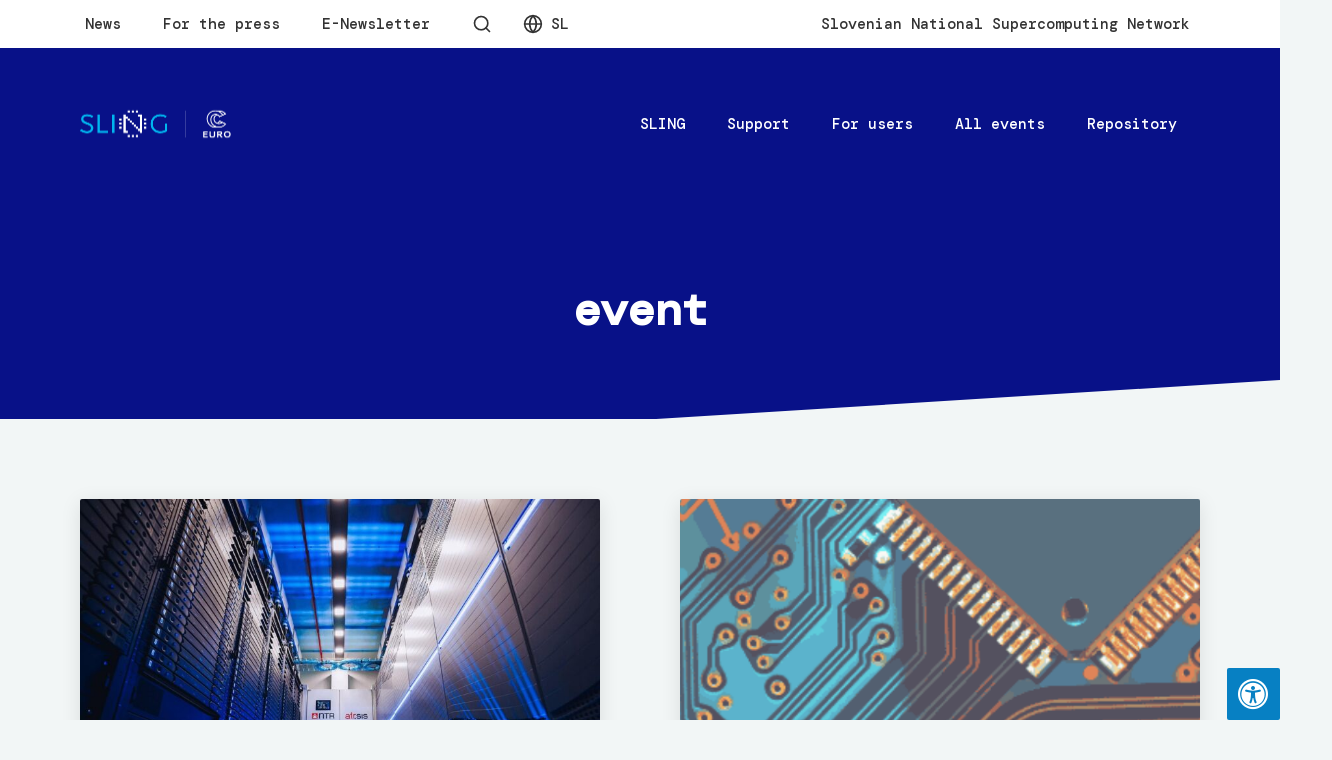

--- FILE ---
content_type: text/html
request_url: https://www.sling.si/en/tag/event/
body_size: 23904
content:
<!DOCTYPE html>
<html id="top" dir="ltr" lang="en-US" prefix="og: https://ogp.me/ns#">

<head>
    <meta charset="UTF-8">

    <meta name="viewport" content="width=device-width, initial-scale=1, minimum-scale=1">
    <meta name="theme-color" content="#f2f6f6">

	<title>event - SLING</title>
<link rel="alternate" hreflang="sl" href="https://www.sling.si/tag/dogodek/" />
<link rel="alternate" hreflang="en" href="https://www.sling.si/en/tag/event/" />
<link rel="alternate" hreflang="x-default" href="https://www.sling.si/tag/dogodek/" />

		<!-- All in One SEO 4.9.1.1 - aioseo.com -->
	<meta name="robots" content="max-image-preview:large" />
	<link rel="canonical" href="https://www.sling.si/en/tag/event/" />
	<link rel="next" href="https://www.sling.si/en/tag/event/page/2/" />
	<meta name="generator" content="All in One SEO (AIOSEO) 4.9.1.1" />
		<script type="application/ld+json" class="aioseo-schema">
			{"@context":"https:\/\/schema.org","@graph":[{"@type":"BreadcrumbList","@id":"https:\/\/www.sling.si\/en\/tag\/event\/#breadcrumblist","itemListElement":[{"@type":"ListItem","@id":"https:\/\/www.sling.si\/en\/#listItem","position":1,"name":"Home","item":"https:\/\/www.sling.si\/en\/","nextItem":{"@type":"ListItem","@id":"https:\/\/www.sling.si\/en\/tag\/event\/#listItem","name":"event"}},{"@type":"ListItem","@id":"https:\/\/www.sling.si\/en\/tag\/event\/#listItem","position":2,"name":"event","previousItem":{"@type":"ListItem","@id":"https:\/\/www.sling.si\/en\/#listItem","name":"Home"}}]},{"@type":"CollectionPage","@id":"https:\/\/www.sling.si\/en\/tag\/event\/#collectionpage","url":"https:\/\/www.sling.si\/en\/tag\/event\/","name":"event - SLING","inLanguage":"en-US","isPartOf":{"@id":"https:\/\/www.sling.si\/en\/#website"},"breadcrumb":{"@id":"https:\/\/www.sling.si\/en\/tag\/event\/#breadcrumblist"}},{"@type":"Organization","@id":"https:\/\/www.sling.si\/en\/#organization","name":"SLING","description":"EN Slovensko nacionalno superra\u010dunalni\u0161ko omre\u017eje","url":"https:\/\/www.sling.si\/en\/","logo":{"@type":"ImageObject","url":"https:\/\/www.sling.si\/wp-content\/uploads\/2022\/11\/cropped-SlingCC-01.png","@id":"https:\/\/www.sling.si\/en\/tag\/event\/#organizationLogo","width":301,"height":145},"image":{"@id":"https:\/\/www.sling.si\/en\/tag\/event\/#organizationLogo"}},{"@type":"WebSite","@id":"https:\/\/www.sling.si\/en\/#website","url":"https:\/\/www.sling.si\/en\/","name":"SLING","description":"EN Slovensko nacionalno superra\u010dunalni\u0161ko omre\u017eje","inLanguage":"en-US","publisher":{"@id":"https:\/\/www.sling.si\/en\/#organization"}}]}
		</script>
		<!-- All in One SEO -->

<link rel='dns-prefetch' href='//fonts.googleapis.com' />
<link rel='dns-prefetch' href='//use.fontawesome.com' />
<link rel='dns-prefetch' href='//maxcdn.bootstrapcdn.com' />
<link rel="alternate" type="application/rss+xml" title="SLING &raquo; Feed" href="https://www.sling.si/en/feed/" />
<link rel="alternate" type="application/rss+xml" title="SLING &raquo; Comments Feed" href="https://www.sling.si/en/comments/feed/" />
<link rel="alternate" type="application/rss+xml" title="SLING &raquo; event Tag Feed" href="https://www.sling.si/en/tag/event/feed/" />
            <link rel="preconnect" href="https://fonts.gstatic.com" crossorigin>
		            <link rel="preload" href="https://fonts.googleapis.com/css2?family=DM+Mono:wght@300;500&amp;family=Roboto:wght@400;700&amp;display=swap" as="style" crossorigin>
		<style id='wp-img-auto-sizes-contain-inline-css'>
img:is([sizes=auto i],[sizes^="auto," i]){contain-intrinsic-size:3000px 1500px}
/*# sourceURL=wp-img-auto-sizes-contain-inline-css */
</style>
<link rel='stylesheet' id='google-fonts-css' href='https://fonts.googleapis.com/css2?family=DM+Mono:wght@300;500&#038;family=Roboto:wght@400;700&#038;display=swap' media='all' crossorigin />
<style id='wp-emoji-styles-inline-css'>

	img.wp-smiley, img.emoji {
		display: inline !important;
		border: none !important;
		box-shadow: none !important;
		height: 1em !important;
		width: 1em !important;
		margin: 0 0.07em !important;
		vertical-align: -0.1em !important;
		background: none !important;
		padding: 0 !important;
	}
/*# sourceURL=wp-emoji-styles-inline-css */
</style>
<link rel='stylesheet' id='wp-block-library-css' href='https://www.sling.si/wp-includes/css/dist/block-library/style.min.css?ver=6.9' media='all' />
<style id='wp-block-image-inline-css'>
.wp-block-image>a,.wp-block-image>figure>a{display:inline-block}.wp-block-image img{box-sizing:border-box;height:auto;max-width:100%;vertical-align:bottom}@media not (prefers-reduced-motion){.wp-block-image img.hide{visibility:hidden}.wp-block-image img.show{animation:show-content-image .4s}}.wp-block-image[style*=border-radius] img,.wp-block-image[style*=border-radius]>a{border-radius:inherit}.wp-block-image.has-custom-border img{box-sizing:border-box}.wp-block-image.aligncenter{text-align:center}.wp-block-image.alignfull>a,.wp-block-image.alignwide>a{width:100%}.wp-block-image.alignfull img,.wp-block-image.alignwide img{height:auto;width:100%}.wp-block-image .aligncenter,.wp-block-image .alignleft,.wp-block-image .alignright,.wp-block-image.aligncenter,.wp-block-image.alignleft,.wp-block-image.alignright{display:table}.wp-block-image .aligncenter>figcaption,.wp-block-image .alignleft>figcaption,.wp-block-image .alignright>figcaption,.wp-block-image.aligncenter>figcaption,.wp-block-image.alignleft>figcaption,.wp-block-image.alignright>figcaption{caption-side:bottom;display:table-caption}.wp-block-image .alignleft{float:left;margin:.5em 1em .5em 0}.wp-block-image .alignright{float:right;margin:.5em 0 .5em 1em}.wp-block-image .aligncenter{margin-left:auto;margin-right:auto}.wp-block-image :where(figcaption){margin-bottom:1em;margin-top:.5em}.wp-block-image.is-style-circle-mask img{border-radius:9999px}@supports ((-webkit-mask-image:none) or (mask-image:none)) or (-webkit-mask-image:none){.wp-block-image.is-style-circle-mask img{border-radius:0;-webkit-mask-image:url('data:image/svg+xml;utf8,<svg viewBox="0 0 100 100" xmlns="http://www.w3.org/2000/svg"><circle cx="50" cy="50" r="50"/></svg>');mask-image:url('data:image/svg+xml;utf8,<svg viewBox="0 0 100 100" xmlns="http://www.w3.org/2000/svg"><circle cx="50" cy="50" r="50"/></svg>');mask-mode:alpha;-webkit-mask-position:center;mask-position:center;-webkit-mask-repeat:no-repeat;mask-repeat:no-repeat;-webkit-mask-size:contain;mask-size:contain}}:root :where(.wp-block-image.is-style-rounded img,.wp-block-image .is-style-rounded img){border-radius:9999px}.wp-block-image figure{margin:0}.wp-lightbox-container{display:flex;flex-direction:column;position:relative}.wp-lightbox-container img{cursor:zoom-in}.wp-lightbox-container img:hover+button{opacity:1}.wp-lightbox-container button{align-items:center;backdrop-filter:blur(16px) saturate(180%);background-color:#5a5a5a40;border:none;border-radius:4px;cursor:zoom-in;display:flex;height:20px;justify-content:center;opacity:0;padding:0;position:absolute;right:16px;text-align:center;top:16px;width:20px;z-index:100}@media not (prefers-reduced-motion){.wp-lightbox-container button{transition:opacity .2s ease}}.wp-lightbox-container button:focus-visible{outline:3px auto #5a5a5a40;outline:3px auto -webkit-focus-ring-color;outline-offset:3px}.wp-lightbox-container button:hover{cursor:pointer;opacity:1}.wp-lightbox-container button:focus{opacity:1}.wp-lightbox-container button:focus,.wp-lightbox-container button:hover,.wp-lightbox-container button:not(:hover):not(:active):not(.has-background){background-color:#5a5a5a40;border:none}.wp-lightbox-overlay{box-sizing:border-box;cursor:zoom-out;height:100vh;left:0;overflow:hidden;position:fixed;top:0;visibility:hidden;width:100%;z-index:100000}.wp-lightbox-overlay .close-button{align-items:center;cursor:pointer;display:flex;justify-content:center;min-height:40px;min-width:40px;padding:0;position:absolute;right:calc(env(safe-area-inset-right) + 16px);top:calc(env(safe-area-inset-top) + 16px);z-index:5000000}.wp-lightbox-overlay .close-button:focus,.wp-lightbox-overlay .close-button:hover,.wp-lightbox-overlay .close-button:not(:hover):not(:active):not(.has-background){background:none;border:none}.wp-lightbox-overlay .lightbox-image-container{height:var(--wp--lightbox-container-height);left:50%;overflow:hidden;position:absolute;top:50%;transform:translate(-50%,-50%);transform-origin:top left;width:var(--wp--lightbox-container-width);z-index:9999999999}.wp-lightbox-overlay .wp-block-image{align-items:center;box-sizing:border-box;display:flex;height:100%;justify-content:center;margin:0;position:relative;transform-origin:0 0;width:100%;z-index:3000000}.wp-lightbox-overlay .wp-block-image img{height:var(--wp--lightbox-image-height);min-height:var(--wp--lightbox-image-height);min-width:var(--wp--lightbox-image-width);width:var(--wp--lightbox-image-width)}.wp-lightbox-overlay .wp-block-image figcaption{display:none}.wp-lightbox-overlay button{background:none;border:none}.wp-lightbox-overlay .scrim{background-color:#fff;height:100%;opacity:.9;position:absolute;width:100%;z-index:2000000}.wp-lightbox-overlay.active{visibility:visible}@media not (prefers-reduced-motion){.wp-lightbox-overlay.active{animation:turn-on-visibility .25s both}.wp-lightbox-overlay.active img{animation:turn-on-visibility .35s both}.wp-lightbox-overlay.show-closing-animation:not(.active){animation:turn-off-visibility .35s both}.wp-lightbox-overlay.show-closing-animation:not(.active) img{animation:turn-off-visibility .25s both}.wp-lightbox-overlay.zoom.active{animation:none;opacity:1;visibility:visible}.wp-lightbox-overlay.zoom.active .lightbox-image-container{animation:lightbox-zoom-in .4s}.wp-lightbox-overlay.zoom.active .lightbox-image-container img{animation:none}.wp-lightbox-overlay.zoom.active .scrim{animation:turn-on-visibility .4s forwards}.wp-lightbox-overlay.zoom.show-closing-animation:not(.active){animation:none}.wp-lightbox-overlay.zoom.show-closing-animation:not(.active) .lightbox-image-container{animation:lightbox-zoom-out .4s}.wp-lightbox-overlay.zoom.show-closing-animation:not(.active) .lightbox-image-container img{animation:none}.wp-lightbox-overlay.zoom.show-closing-animation:not(.active) .scrim{animation:turn-off-visibility .4s forwards}}@keyframes show-content-image{0%{visibility:hidden}99%{visibility:hidden}to{visibility:visible}}@keyframes turn-on-visibility{0%{opacity:0}to{opacity:1}}@keyframes turn-off-visibility{0%{opacity:1;visibility:visible}99%{opacity:0;visibility:visible}to{opacity:0;visibility:hidden}}@keyframes lightbox-zoom-in{0%{transform:translate(calc((-100vw + var(--wp--lightbox-scrollbar-width))/2 + var(--wp--lightbox-initial-left-position)),calc(-50vh + var(--wp--lightbox-initial-top-position))) scale(var(--wp--lightbox-scale))}to{transform:translate(-50%,-50%) scale(1)}}@keyframes lightbox-zoom-out{0%{transform:translate(-50%,-50%) scale(1);visibility:visible}99%{visibility:visible}to{transform:translate(calc((-100vw + var(--wp--lightbox-scrollbar-width))/2 + var(--wp--lightbox-initial-left-position)),calc(-50vh + var(--wp--lightbox-initial-top-position))) scale(var(--wp--lightbox-scale));visibility:hidden}}
/*# sourceURL=https://www.sling.si/wp-includes/blocks/image/style.min.css */
</style>
<style id='wp-block-columns-inline-css'>
.wp-block-columns{box-sizing:border-box;display:flex;flex-wrap:wrap!important}@media (min-width:782px){.wp-block-columns{flex-wrap:nowrap!important}}.wp-block-columns{align-items:normal!important}.wp-block-columns.are-vertically-aligned-top{align-items:flex-start}.wp-block-columns.are-vertically-aligned-center{align-items:center}.wp-block-columns.are-vertically-aligned-bottom{align-items:flex-end}@media (max-width:781px){.wp-block-columns:not(.is-not-stacked-on-mobile)>.wp-block-column{flex-basis:100%!important}}@media (min-width:782px){.wp-block-columns:not(.is-not-stacked-on-mobile)>.wp-block-column{flex-basis:0;flex-grow:1}.wp-block-columns:not(.is-not-stacked-on-mobile)>.wp-block-column[style*=flex-basis]{flex-grow:0}}.wp-block-columns.is-not-stacked-on-mobile{flex-wrap:nowrap!important}.wp-block-columns.is-not-stacked-on-mobile>.wp-block-column{flex-basis:0;flex-grow:1}.wp-block-columns.is-not-stacked-on-mobile>.wp-block-column[style*=flex-basis]{flex-grow:0}:where(.wp-block-columns){margin-bottom:1.75em}:where(.wp-block-columns.has-background){padding:1.25em 2.375em}.wp-block-column{flex-grow:1;min-width:0;overflow-wrap:break-word;word-break:break-word}.wp-block-column.is-vertically-aligned-top{align-self:flex-start}.wp-block-column.is-vertically-aligned-center{align-self:center}.wp-block-column.is-vertically-aligned-bottom{align-self:flex-end}.wp-block-column.is-vertically-aligned-stretch{align-self:stretch}.wp-block-column.is-vertically-aligned-bottom,.wp-block-column.is-vertically-aligned-center,.wp-block-column.is-vertically-aligned-top{width:100%}
/*# sourceURL=https://www.sling.si/wp-includes/blocks/columns/style.min.css */
</style>
<style id='wp-block-group-inline-css'>
.wp-block-group{box-sizing:border-box}:where(.wp-block-group.wp-block-group-is-layout-constrained){position:relative}
/*# sourceURL=https://www.sling.si/wp-includes/blocks/group/style.min.css */
</style>
<style id='global-styles-inline-css'>
:root{--wp--preset--aspect-ratio--square: 1;--wp--preset--aspect-ratio--4-3: 4/3;--wp--preset--aspect-ratio--3-4: 3/4;--wp--preset--aspect-ratio--3-2: 3/2;--wp--preset--aspect-ratio--2-3: 2/3;--wp--preset--aspect-ratio--16-9: 16/9;--wp--preset--aspect-ratio--9-16: 9/16;--wp--preset--color--black: #000000;--wp--preset--color--cyan-bluish-gray: #abb8c3;--wp--preset--color--white: #ffffff;--wp--preset--color--pale-pink: #f78da7;--wp--preset--color--vivid-red: #cf2e2e;--wp--preset--color--luminous-vivid-orange: #ff6900;--wp--preset--color--luminous-vivid-amber: #fcb900;--wp--preset--color--light-green-cyan: #7bdcb5;--wp--preset--color--vivid-green-cyan: #00d084;--wp--preset--color--pale-cyan-blue: #8ed1fc;--wp--preset--color--vivid-cyan-blue: #0693e3;--wp--preset--color--vivid-purple: #9b51e0;--wp--preset--color--cnt: #272727;--wp--preset--color--cnt-ac: #00b5ef;--wp--preset--color--cnt-bg: #f2f6f6;--wp--preset--gradient--vivid-cyan-blue-to-vivid-purple: linear-gradient(135deg,rgb(6,147,227) 0%,rgb(155,81,224) 100%);--wp--preset--gradient--light-green-cyan-to-vivid-green-cyan: linear-gradient(135deg,rgb(122,220,180) 0%,rgb(0,208,130) 100%);--wp--preset--gradient--luminous-vivid-amber-to-luminous-vivid-orange: linear-gradient(135deg,rgb(252,185,0) 0%,rgb(255,105,0) 100%);--wp--preset--gradient--luminous-vivid-orange-to-vivid-red: linear-gradient(135deg,rgb(255,105,0) 0%,rgb(207,46,46) 100%);--wp--preset--gradient--very-light-gray-to-cyan-bluish-gray: linear-gradient(135deg,rgb(238,238,238) 0%,rgb(169,184,195) 100%);--wp--preset--gradient--cool-to-warm-spectrum: linear-gradient(135deg,rgb(74,234,220) 0%,rgb(151,120,209) 20%,rgb(207,42,186) 40%,rgb(238,44,130) 60%,rgb(251,105,98) 80%,rgb(254,248,76) 100%);--wp--preset--gradient--blush-light-purple: linear-gradient(135deg,rgb(255,206,236) 0%,rgb(152,150,240) 100%);--wp--preset--gradient--blush-bordeaux: linear-gradient(135deg,rgb(254,205,165) 0%,rgb(254,45,45) 50%,rgb(107,0,62) 100%);--wp--preset--gradient--luminous-dusk: linear-gradient(135deg,rgb(255,203,112) 0%,rgb(199,81,192) 50%,rgb(65,88,208) 100%);--wp--preset--gradient--pale-ocean: linear-gradient(135deg,rgb(255,245,203) 0%,rgb(182,227,212) 50%,rgb(51,167,181) 100%);--wp--preset--gradient--electric-grass: linear-gradient(135deg,rgb(202,248,128) 0%,rgb(113,206,126) 100%);--wp--preset--gradient--midnight: linear-gradient(135deg,rgb(2,3,129) 0%,rgb(40,116,252) 100%);--wp--preset--gradient--primary: linear-gradient(135deg, #272727 0%, #00b5ef 100%);--wp--preset--gradient--secondary: linear-gradient(135deg, #f2f6f6 0%, #00b5ef 100%);--wp--preset--gradient--o-blue-f-lilac: linear-gradient(135deg, #001432 0%, #8c64a0 100%);--wp--preset--gradient--p-indigo-re-blue: linear-gradient(135deg, #321464 0%, #32c8c8 100%);--wp--preset--gradient--c-blue-v-red: linear-gradient(135deg, #0f3c82 0%, #ff508c 100%);--wp--preset--gradient--r-violet-l-floral: linear-gradient(135deg, #3c2864 0%, #b978eb 100%);--wp--preset--gradient--s-violet-s-brown: linear-gradient(135deg, #462878 0%, #faaa78 100%);--wp--preset--gradient--g-grape-tumbleweed: linear-gradient(135deg, #b496be 0%, #e6b496 100%);--wp--preset--gradient--l-salmon-t-orange: linear-gradient(135deg, #fab496 0%, #f05050 100%);--wp--preset--gradient--l-salmon-r-crayola: linear-gradient(135deg, #fab496 0%, #fa0a4b 100%);--wp--preset--gradient--o-soda-a-tangerine: linear-gradient(135deg, #ff4b32 0%, #ff9664 100%);--wp--preset--gradient--r-salsa-carmine: linear-gradient(135deg, #e14b4b 0%, #960019 100%);--wp--preset--gradient--b-shimmer-s-cadet: linear-gradient(135deg, #c84b55 0%, #323264 100%);--wp--preset--gradient--cream-d-rose: linear-gradient(135deg, #fafac8 0%, #c80064 100%);--wp--preset--gradient--ly-crayola-a-green: linear-gradient(135deg, #fafaaf 0%, #c8c832 100%);--wp--preset--gradient--p-crayola-bronze: linear-gradient(135deg, #fac896 0%, #c87d32 100%);--wp--preset--gradient--seashell-u-blue: linear-gradient(135deg, #fff0eb 0%, #afe1fa 100%);--wp--preset--gradient--w-blue-y-c-blue: linear-gradient(135deg, #9bafd7 0%, #0f3c82 100%);--wp--preset--gradient--s-cadet-p-navy: linear-gradient(135deg, #23234b 0%, #4b4b7d 100%);--wp--preset--gradient--vs-blue-azure: linear-gradient(135deg, #00c8fa 0%, #007dfa 100%);--wp--preset--gradient--s-green-d-blue: linear-gradient(135deg, #28f08c 0%, #0096fa 100%);--wp--preset--gradient--blond-verdigris: linear-gradient(135deg, #fff5c8 0%, #32afaf 100%);--wp--preset--gradient--mb-green-i-dye: linear-gradient(135deg, #7de1c8 0%, #0a5078 100%);--wp--preset--gradient--emerald-dj-green: linear-gradient(135deg, #4bc87d 0%, #004b4b 100%);--wp--preset--gradient--alabaster-d-green-x-11: linear-gradient(135deg, #e1e1d2 0%, #196400 100%);--wp--preset--gradient--b-powder-ch-pink: linear-gradient(135deg, #fafaf6 0%, #e1d2c8 100%);--wp--preset--gradient--cinereous-d-liver: linear-gradient(135deg, #967d73 0%, #4b4141 100%);--wp--preset--gradient--re-blue-fuchsia: linear-gradient(135deg, #00e1e1 0%, #fa00fa 100%);--wp--preset--gradient--m-crayola-f-crayola-sp-blue: linear-gradient(135deg, #f0c864 0%, #c850c8 50%, #28287d 100%);--wp--preset--gradient--p-indigo-c-satin-g-crayola: linear-gradient(135deg, #321964 0%, #c8647d 50%, #fac87d 100%);--wp--preset--gradient--u-blue-g-blue-b-pink: linear-gradient(135deg, #afe1fa 0%, #2364aa 50%, #ff4b7d 100%);--wp--preset--gradient--white-g-white: linear-gradient(135deg, #ffffff 0%, #eeeef2 100%);--wp--preset--gradient--cultured-l-gray: linear-gradient(135deg, #f8f8fa 0%, #c8c8d0 100%);--wp--preset--gradient--g-white-r-silver: linear-gradient(135deg, #eeeef2 0%, #828291 100%);--wp--preset--gradient--l-gray-independence: linear-gradient(135deg, #c8c8d0 0%, #5a5a69 100%);--wp--preset--gradient--r-silver-r-black: linear-gradient(135deg, #828291 0%, #323241 100%);--wp--preset--font-size--small: 13px;--wp--preset--font-size--medium: 20px;--wp--preset--font-size--large: 36px;--wp--preset--font-size--x-large: 42px;--wp--preset--font-size--xlarge: 23px;--wp--preset--font-size--xxlarge: 27px;--wp--preset--font-size--huge: 31px;--wp--preset--font-size--gigantic: 63px;--wp--preset--spacing--20: 0.44rem;--wp--preset--spacing--30: 0.67rem;--wp--preset--spacing--40: 1rem;--wp--preset--spacing--50: 1.5rem;--wp--preset--spacing--60: 2.25rem;--wp--preset--spacing--70: 3.38rem;--wp--preset--spacing--80: 5.06rem;--wp--preset--shadow--natural: 6px 6px 9px rgba(0, 0, 0, 0.2);--wp--preset--shadow--deep: 12px 12px 50px rgba(0, 0, 0, 0.4);--wp--preset--shadow--sharp: 6px 6px 0px rgba(0, 0, 0, 0.2);--wp--preset--shadow--outlined: 6px 6px 0px -3px rgb(255, 255, 255), 6px 6px rgb(0, 0, 0);--wp--preset--shadow--crisp: 6px 6px 0px rgb(0, 0, 0);}:root { --wp--style--global--content-size: 1200px;--wp--style--global--wide-size: 1280px; }:where(body) { margin: 0; }.wp-site-blocks > .alignleft { float: left; margin-right: 2em; }.wp-site-blocks > .alignright { float: right; margin-left: 2em; }.wp-site-blocks > .aligncenter { justify-content: center; margin-left: auto; margin-right: auto; }:where(.is-layout-flex){gap: 0.5em;}:where(.is-layout-grid){gap: 0.5em;}.is-layout-flow > .alignleft{float: left;margin-inline-start: 0;margin-inline-end: 2em;}.is-layout-flow > .alignright{float: right;margin-inline-start: 2em;margin-inline-end: 0;}.is-layout-flow > .aligncenter{margin-left: auto !important;margin-right: auto !important;}.is-layout-constrained > .alignleft{float: left;margin-inline-start: 0;margin-inline-end: 2em;}.is-layout-constrained > .alignright{float: right;margin-inline-start: 2em;margin-inline-end: 0;}.is-layout-constrained > .aligncenter{margin-left: auto !important;margin-right: auto !important;}.is-layout-constrained > :where(:not(.alignleft):not(.alignright):not(.alignfull)){max-width: var(--wp--style--global--content-size);margin-left: auto !important;margin-right: auto !important;}.is-layout-constrained > .alignwide{max-width: var(--wp--style--global--wide-size);}body .is-layout-flex{display: flex;}.is-layout-flex{flex-wrap: wrap;align-items: center;}.is-layout-flex > :is(*, div){margin: 0;}body .is-layout-grid{display: grid;}.is-layout-grid > :is(*, div){margin: 0;}body{padding-top: 0px;padding-right: 0px;padding-bottom: 0px;padding-left: 0px;}a:where(:not(.wp-element-button)){text-decoration: underline;}:root :where(.wp-element-button, .wp-block-button__link){background-color: #32373c;border-width: 0;color: #fff;font-family: inherit;font-size: inherit;font-style: inherit;font-weight: inherit;letter-spacing: inherit;line-height: inherit;padding-top: calc(0.667em + 2px);padding-right: calc(1.333em + 2px);padding-bottom: calc(0.667em + 2px);padding-left: calc(1.333em + 2px);text-decoration: none;text-transform: inherit;}.has-black-color{color: var(--wp--preset--color--black) !important;}.has-cyan-bluish-gray-color{color: var(--wp--preset--color--cyan-bluish-gray) !important;}.has-white-color{color: var(--wp--preset--color--white) !important;}.has-pale-pink-color{color: var(--wp--preset--color--pale-pink) !important;}.has-vivid-red-color{color: var(--wp--preset--color--vivid-red) !important;}.has-luminous-vivid-orange-color{color: var(--wp--preset--color--luminous-vivid-orange) !important;}.has-luminous-vivid-amber-color{color: var(--wp--preset--color--luminous-vivid-amber) !important;}.has-light-green-cyan-color{color: var(--wp--preset--color--light-green-cyan) !important;}.has-vivid-green-cyan-color{color: var(--wp--preset--color--vivid-green-cyan) !important;}.has-pale-cyan-blue-color{color: var(--wp--preset--color--pale-cyan-blue) !important;}.has-vivid-cyan-blue-color{color: var(--wp--preset--color--vivid-cyan-blue) !important;}.has-vivid-purple-color{color: var(--wp--preset--color--vivid-purple) !important;}.has-cnt-color{color: var(--wp--preset--color--cnt) !important;}.has-cnt-ac-color{color: var(--wp--preset--color--cnt-ac) !important;}.has-cnt-bg-color{color: var(--wp--preset--color--cnt-bg) !important;}.has-black-background-color{background-color: var(--wp--preset--color--black) !important;}.has-cyan-bluish-gray-background-color{background-color: var(--wp--preset--color--cyan-bluish-gray) !important;}.has-white-background-color{background-color: var(--wp--preset--color--white) !important;}.has-pale-pink-background-color{background-color: var(--wp--preset--color--pale-pink) !important;}.has-vivid-red-background-color{background-color: var(--wp--preset--color--vivid-red) !important;}.has-luminous-vivid-orange-background-color{background-color: var(--wp--preset--color--luminous-vivid-orange) !important;}.has-luminous-vivid-amber-background-color{background-color: var(--wp--preset--color--luminous-vivid-amber) !important;}.has-light-green-cyan-background-color{background-color: var(--wp--preset--color--light-green-cyan) !important;}.has-vivid-green-cyan-background-color{background-color: var(--wp--preset--color--vivid-green-cyan) !important;}.has-pale-cyan-blue-background-color{background-color: var(--wp--preset--color--pale-cyan-blue) !important;}.has-vivid-cyan-blue-background-color{background-color: var(--wp--preset--color--vivid-cyan-blue) !important;}.has-vivid-purple-background-color{background-color: var(--wp--preset--color--vivid-purple) !important;}.has-cnt-background-color{background-color: var(--wp--preset--color--cnt) !important;}.has-cnt-ac-background-color{background-color: var(--wp--preset--color--cnt-ac) !important;}.has-cnt-bg-background-color{background-color: var(--wp--preset--color--cnt-bg) !important;}.has-black-border-color{border-color: var(--wp--preset--color--black) !important;}.has-cyan-bluish-gray-border-color{border-color: var(--wp--preset--color--cyan-bluish-gray) !important;}.has-white-border-color{border-color: var(--wp--preset--color--white) !important;}.has-pale-pink-border-color{border-color: var(--wp--preset--color--pale-pink) !important;}.has-vivid-red-border-color{border-color: var(--wp--preset--color--vivid-red) !important;}.has-luminous-vivid-orange-border-color{border-color: var(--wp--preset--color--luminous-vivid-orange) !important;}.has-luminous-vivid-amber-border-color{border-color: var(--wp--preset--color--luminous-vivid-amber) !important;}.has-light-green-cyan-border-color{border-color: var(--wp--preset--color--light-green-cyan) !important;}.has-vivid-green-cyan-border-color{border-color: var(--wp--preset--color--vivid-green-cyan) !important;}.has-pale-cyan-blue-border-color{border-color: var(--wp--preset--color--pale-cyan-blue) !important;}.has-vivid-cyan-blue-border-color{border-color: var(--wp--preset--color--vivid-cyan-blue) !important;}.has-vivid-purple-border-color{border-color: var(--wp--preset--color--vivid-purple) !important;}.has-cnt-border-color{border-color: var(--wp--preset--color--cnt) !important;}.has-cnt-ac-border-color{border-color: var(--wp--preset--color--cnt-ac) !important;}.has-cnt-bg-border-color{border-color: var(--wp--preset--color--cnt-bg) !important;}.has-vivid-cyan-blue-to-vivid-purple-gradient-background{background: var(--wp--preset--gradient--vivid-cyan-blue-to-vivid-purple) !important;}.has-light-green-cyan-to-vivid-green-cyan-gradient-background{background: var(--wp--preset--gradient--light-green-cyan-to-vivid-green-cyan) !important;}.has-luminous-vivid-amber-to-luminous-vivid-orange-gradient-background{background: var(--wp--preset--gradient--luminous-vivid-amber-to-luminous-vivid-orange) !important;}.has-luminous-vivid-orange-to-vivid-red-gradient-background{background: var(--wp--preset--gradient--luminous-vivid-orange-to-vivid-red) !important;}.has-very-light-gray-to-cyan-bluish-gray-gradient-background{background: var(--wp--preset--gradient--very-light-gray-to-cyan-bluish-gray) !important;}.has-cool-to-warm-spectrum-gradient-background{background: var(--wp--preset--gradient--cool-to-warm-spectrum) !important;}.has-blush-light-purple-gradient-background{background: var(--wp--preset--gradient--blush-light-purple) !important;}.has-blush-bordeaux-gradient-background{background: var(--wp--preset--gradient--blush-bordeaux) !important;}.has-luminous-dusk-gradient-background{background: var(--wp--preset--gradient--luminous-dusk) !important;}.has-pale-ocean-gradient-background{background: var(--wp--preset--gradient--pale-ocean) !important;}.has-electric-grass-gradient-background{background: var(--wp--preset--gradient--electric-grass) !important;}.has-midnight-gradient-background{background: var(--wp--preset--gradient--midnight) !important;}.has-primary-gradient-background{background: var(--wp--preset--gradient--primary) !important;}.has-secondary-gradient-background{background: var(--wp--preset--gradient--secondary) !important;}.has-o-blue-f-lilac-gradient-background{background: var(--wp--preset--gradient--o-blue-f-lilac) !important;}.has-p-indigo-re-blue-gradient-background{background: var(--wp--preset--gradient--p-indigo-re-blue) !important;}.has-c-blue-v-red-gradient-background{background: var(--wp--preset--gradient--c-blue-v-red) !important;}.has-r-violet-l-floral-gradient-background{background: var(--wp--preset--gradient--r-violet-l-floral) !important;}.has-s-violet-s-brown-gradient-background{background: var(--wp--preset--gradient--s-violet-s-brown) !important;}.has-g-grape-tumbleweed-gradient-background{background: var(--wp--preset--gradient--g-grape-tumbleweed) !important;}.has-l-salmon-t-orange-gradient-background{background: var(--wp--preset--gradient--l-salmon-t-orange) !important;}.has-l-salmon-r-crayola-gradient-background{background: var(--wp--preset--gradient--l-salmon-r-crayola) !important;}.has-o-soda-a-tangerine-gradient-background{background: var(--wp--preset--gradient--o-soda-a-tangerine) !important;}.has-r-salsa-carmine-gradient-background{background: var(--wp--preset--gradient--r-salsa-carmine) !important;}.has-b-shimmer-s-cadet-gradient-background{background: var(--wp--preset--gradient--b-shimmer-s-cadet) !important;}.has-cream-d-rose-gradient-background{background: var(--wp--preset--gradient--cream-d-rose) !important;}.has-ly-crayola-a-green-gradient-background{background: var(--wp--preset--gradient--ly-crayola-a-green) !important;}.has-p-crayola-bronze-gradient-background{background: var(--wp--preset--gradient--p-crayola-bronze) !important;}.has-seashell-u-blue-gradient-background{background: var(--wp--preset--gradient--seashell-u-blue) !important;}.has-w-blue-y-c-blue-gradient-background{background: var(--wp--preset--gradient--w-blue-y-c-blue) !important;}.has-s-cadet-p-navy-gradient-background{background: var(--wp--preset--gradient--s-cadet-p-navy) !important;}.has-vs-blue-azure-gradient-background{background: var(--wp--preset--gradient--vs-blue-azure) !important;}.has-s-green-d-blue-gradient-background{background: var(--wp--preset--gradient--s-green-d-blue) !important;}.has-blond-verdigris-gradient-background{background: var(--wp--preset--gradient--blond-verdigris) !important;}.has-mb-green-i-dye-gradient-background{background: var(--wp--preset--gradient--mb-green-i-dye) !important;}.has-emerald-dj-green-gradient-background{background: var(--wp--preset--gradient--emerald-dj-green) !important;}.has-alabaster-d-green-x-11-gradient-background{background: var(--wp--preset--gradient--alabaster-d-green-x-11) !important;}.has-b-powder-ch-pink-gradient-background{background: var(--wp--preset--gradient--b-powder-ch-pink) !important;}.has-cinereous-d-liver-gradient-background{background: var(--wp--preset--gradient--cinereous-d-liver) !important;}.has-re-blue-fuchsia-gradient-background{background: var(--wp--preset--gradient--re-blue-fuchsia) !important;}.has-m-crayola-f-crayola-sp-blue-gradient-background{background: var(--wp--preset--gradient--m-crayola-f-crayola-sp-blue) !important;}.has-p-indigo-c-satin-g-crayola-gradient-background{background: var(--wp--preset--gradient--p-indigo-c-satin-g-crayola) !important;}.has-u-blue-g-blue-b-pink-gradient-background{background: var(--wp--preset--gradient--u-blue-g-blue-b-pink) !important;}.has-white-g-white-gradient-background{background: var(--wp--preset--gradient--white-g-white) !important;}.has-cultured-l-gray-gradient-background{background: var(--wp--preset--gradient--cultured-l-gray) !important;}.has-g-white-r-silver-gradient-background{background: var(--wp--preset--gradient--g-white-r-silver) !important;}.has-l-gray-independence-gradient-background{background: var(--wp--preset--gradient--l-gray-independence) !important;}.has-r-silver-r-black-gradient-background{background: var(--wp--preset--gradient--r-silver-r-black) !important;}.has-small-font-size{font-size: var(--wp--preset--font-size--small) !important;}.has-medium-font-size{font-size: var(--wp--preset--font-size--medium) !important;}.has-large-font-size{font-size: var(--wp--preset--font-size--large) !important;}.has-x-large-font-size{font-size: var(--wp--preset--font-size--x-large) !important;}.has-xlarge-font-size{font-size: var(--wp--preset--font-size--xlarge) !important;}.has-xxlarge-font-size{font-size: var(--wp--preset--font-size--xxlarge) !important;}.has-huge-font-size{font-size: var(--wp--preset--font-size--huge) !important;}.has-gigantic-font-size{font-size: var(--wp--preset--font-size--gigantic) !important;}
:where(.wp-block-columns.is-layout-flex){gap: 2em;}:where(.wp-block-columns.is-layout-grid){gap: 2em;}
/*# sourceURL=global-styles-inline-css */
</style>
<style id='core-block-supports-inline-css'>
.wp-container-core-columns-is-layout-9d6595d7{flex-wrap:nowrap;}
/*# sourceURL=core-block-supports-inline-css */
</style>

<link rel='stylesheet' id='wpdm-font-awesome-css' href='https://use.fontawesome.com/releases/v6.7.2/css/all.css?ver=6.9' media='all' />
<link rel='stylesheet' id='wpdm-front-css' href='https://www.sling.si/wp-content/plugins/download-manager/assets/css/front.min.css?ver=6.9' media='all' />
<link rel='stylesheet' id='futura_sling_grid_monitor-css' href='https://www.sling.si/wp-content/plugins/futura-sling-grid-monitor/style.css?ver=6.9' media='all' />
<link rel='stylesheet' id='futura_sling_phplist-css' href='https://www.sling.si/wp-content/plugins/futura-sling-phplist/style.css?ver=6.9' media='all' />
<link rel='stylesheet' id='fontawsome-css' href='//maxcdn.bootstrapcdn.com/font-awesome/4.6.3/css/font-awesome.min.css?ver=1.0.5' media='all' />
<link rel='stylesheet' id='sogo_accessibility-css' href='https://www.sling.si/wp-content/plugins/sogo-accessibility/public/css/sogo-accessibility-public.css?ver=1.0.5' media='all' />
<link rel='stylesheet' id='dox-css' href='https://www.sling.si/wp-content/uploads/dox--child/dox.css?ver=1768346829' media='all' />
<link rel='stylesheet' id='dox-child-css' href='https://www.sling.si/wp-content/themes/dox-child/style.css?ver=1.0.0' media='all' />
<link rel='stylesheet' id='wp-block-paragraph-css' href='https://www.sling.si/wp-includes/blocks/paragraph/style.min.css?ver=6.9' media='all' />
<link rel='stylesheet' id='wp-block-heading-css' href='https://www.sling.si/wp-includes/blocks/heading/style.min.css?ver=6.9' media='all' />
<!--n2css--><!--n2js--><script src="https://www.sling.si/wp-includes/js/jquery/jquery.min.js?ver=3.7.1" id="jquery-core-js"></script>
<script src="https://www.sling.si/wp-content/plugins/download-manager/assets/js/wpdm.min.js?ver=6.9" id="wpdmjs-js"></script>
<script id="wpdm-frontjs-js-extra">
var wpdm_url = {"home":"https://www.sling.si/en/","site":"https://www.sling.si/","ajax":"https://www.sling.si/wp-admin/admin-ajax.php","page_code":"8c288366705284f5ecf773661ebb99c6"};
var wpdm_js = {"spinner":"\u003Ci class=\"fas fa-sun fa-spin\"\u003E\u003C/i\u003E","client_id":"b330af55e9cada3cc1eadbc869aec7f6"};
var wpdm_strings = {"pass_var":"Password Verified!","pass_var_q":"Please click following button to start download.","start_dl":"Start Download"};
//# sourceURL=wpdm-frontjs-js-extra
</script>
<script src="https://www.sling.si/wp-content/plugins/download-manager/assets/js/front.min.js?ver=6.9.0" id="wpdm-frontjs-js"></script>
<link rel="https://api.w.org/" href="https://www.sling.si/en/wp-json/" /><link rel="alternate" title="JSON" type="application/json" href="https://www.sling.si/en/wp-json/wp/v2/tags/311" /><link rel="EditURI" type="application/rsd+xml" title="RSD" href="https://www.sling.si/xmlrpc.php?rsd" />
<meta name="generator" content="WordPress 6.9" />
<meta name="generator" content="WPML ver:4.8.6 stt:1,46;" />
<!-- start Simple Custom CSS and JS -->
<script>
jQuery(document).ready(function($) {
    if ($('html').attr('lang') === 'sl-SI') {
        // Change WPForms labels to Slovene
        $('label[for="wpforms-18159-field_15"]').text('Datum');
        $('label[for="wpforms-18159-field_15-time"]').text('Čas');
		$('label[for="wpforms-18159-field_16"]').text('Datum');
        $('label[for="wpforms-18159-field_16-time"]').text('Čas');
    }

    // Run flatpickr only if the WPForms date field exists
    if ($('.wpforms-field-date-time-date.wpforms-datepicker').length) { 
        if (typeof flatpickr !== "undefined" && typeof flatpickr.l10ns.sl === "undefined") {
            var script = document.createElement('script');
            script.src = 'https://cdn.jsdelivr.net/npm/flatpickr@4.6.9/dist/l10n/sl.js';
            script.onload = function() {
                $('.wpforms-field-date-time-date.wpforms-datepicker').flatpickr({
                    locale: "sl",
                    dateFormat: "d/m/Y",
                    disableMobile: true,
                });
            };
            document.head.appendChild(script);
        } else {
            $('.wpforms-field-date-time-date.wpforms-datepicker').flatpickr({
                locale: "sl",
                dateFormat: "d/m/Y",
                disableMobile: true,
            });
        }
    }
});</script>
<!-- end Simple Custom CSS and JS -->
<link rel="icon" href="https://www.sling.si/wp-content/uploads/2021/10/cropped-Favicon-32x32.png" sizes="32x32" />
<link rel="icon" href="https://www.sling.si/wp-content/uploads/2021/10/cropped-Favicon-192x192.png" sizes="192x192" />
<link rel="apple-touch-icon" href="https://www.sling.si/wp-content/uploads/2021/10/cropped-Favicon-180x180.png" />
<meta name="msapplication-TileImage" content="https://www.sling.si/wp-content/uploads/2021/10/cropped-Favicon-270x270.png" />
		<style id="wp-custom-css">
			#WPFORMS FUNCTIONS FIX

.wpforms-container .fy-image-loading--spinner {
	display: none !important;
	opacity: 0 !important;
	visibility: hidden !important;
	position: absolute !important;
	left: -9999px !important;
	width: 0 !important;
	height: 0 !important;
}


.wpforms-container input[type='checkbox']:checked {
	-webkit-appearance: checkbox !important;
	-moz-appearance: checkbox !important;
	appearance: checkbox !important;
}

.wpforms-selected input[type='radio']:checked {
	-webkit-appearance: radio !important;
	-moz-appearance: radio !important;
	appearance: radio !important;
}

#WPFORMS ADJUSTMENTS

form#wpforms-form-12586 .wpforms-field-divider h3 {
    text-align: center;
    font-size: 25px;
		font-family: Roboto, sans-serif;
		margin-top: 10px;
}

#wpforms-12586-field_56-container.wpforms-field-divider {
		margin-top: 40px !important;
		border-top: 1px solid #000000 !important;
}

#wpforms-12586-field_56-container.wpforms-field-divider
h3 {
		margin-top: 30px !important;
}

#wpforms-12586-field_39-container.wpforms-field-divider {
		margin-top: 30px !important;
		border-top: 1px solid #000000 !important;
}

#wpforms-12586-field_39-container.wpforms-field-divider h3 {
    margin-top: 30px !important;
}

#wpforms-12586 .wpforms-field-label-inline {
    font-size: 16px !important;
}

form#wpforms-form-13184 .wpforms-field-divider h3 {
    text-align: center;
    font-size: 25px;
		font-family: Roboto, sans-serif;
		margin-top: 10px;
}

#wpforms-13184-field_52-container.wpforms-field-divider 
{
		margin-top: 30px !important;
		border-top: 1px solid #000000 !important;
}

#wpforms-13184-field_52-container.wpforms-field-divider h3
{
		margin-top: 30px !important;
}


#wpforms-13184-field_39-container.wpforms-field-divider {
		margin-top: 30px !important;
		border-top: 1px solid #000000 !important;
}

#wpforms-13184-field_39-container.wpforms-field-divider h3 {
    margin-top: 30px !important;
}

#wpforms-13184 .wpforms-field-label-inline {
    font-size: 16px !important;
}


form#wpforms-form-12844 .wpforms-field-divider h3 {
    text-align: center;
    font-size: 25px;
		font-family: Roboto, sans-serif;
		margin-top: 30px;
}

form#wpforms-form-12844 .wpforms-field-divider {
		border-top: 1px solid #000000;
		margin-top: 20px;
}

#wpforms-12844-field_37-container.wpforms-field-divider {
		margin-top: 0 !important;
		border-top: none !important;
}

#wpforms-12844-field_37-container.wpforms-field-divider h3 {
    margin-top: 0 !important;
}

#wpforms-12844 .wpforms-field-label-inline {
    font-size: 16px !important;
}



form#wpforms-form-12870 .wpforms-field-divider h3 {
    text-align: center;
    font-size: 25px;
		font-family: Roboto, sans-serif;
		margin-top: 30px;
}

form#wpforms-form-12870 .wpforms-field-divider {
		border-top: 1px solid #000000;
		margin-top: 20px;
}

#wpforms-12870-field_37-container.wpforms-field-divider {
		margin-top: 0 !important;
		border-top: none !important;
}

#wpforms-12870-field_37-container.wpforms-field-divider h3 {
    margin-top: 0 !important;
}

#wpforms-12870-field_63-container.wpforms-field-divider h3 {
    margin-top: 10 !important;
}

#wpforms-12870-field_72-container.wpforms-field-divider h3 {
    margin-top: 10 !important;
}

#wpforms-12870 .wpforms-field-label-inline {
    font-size: 16px !important;
}



form#wpforms-form-18982 h3  {
    text-align: center;
    font-size: 25px;
		font-family: Roboto, sans-serif;
		margin-top: 15px;
}


.responsive-iframe-wrapper {
    position: relative;
    width: 100%;
    padding-bottom: 56.25%; /* 16:9 aspect ratio (height / width * 100) */
    height: 0;
    overflow: hidden;
}

.responsive-iframe-wrapper iframe {
    position: absolute;
    top: 0;
    left: 0;
    width: 100%;
    height: 100%;
    border: 0;
}





/* Forms for application of student access and workshops */

#wpforms-18159-field_20-container .wpforms-field-label-inline {
    font-size: 15px !important;
}

#wpforms-17816-field_21-container .wpforms-field-label-inline {
    font-size: 15px !important;
}

/* Added center align for wpforms */
.wpforms-container.wpf-center {
    margin: 0 auto !important;
    /* Adjust the width in the next 2 lines as your site needs */
    max-width: 500px !important;
    width: 500px !important;
}

/* Readjust the form width for smaller devices */
@media only screen and (max-width: 600px) {
    .wpforms-container.wpf-center {
        /* Reset the width for devices under 600px */
        max-width: unset !important;
        width: auto !important;
    }
}

		</style>
		<meta name="generator" content="WordPress Download Manager 6.9.0" />
		        <style>
            /* WPDM Link Template Styles */
        </style>
		        <style>

            :root {
                --color-primary: #4a8eff;
                --color-primary-rgb: 74, 142, 255;
                --color-primary-hover: #5998ff;
                --color-primary-active: #3281ff;
                --clr-sec: #6c757d;
                --clr-sec-rgb: 108, 117, 125;
                --clr-sec-hover: #6c757d;
                --clr-sec-active: #6c757d;
                --color-success: #018e11;
                --color-success-rgb: 1, 142, 17;
                --color-success-hover: #0aad01;
                --color-success-active: #0c8c01;
                --color-info: #2CA8FF;
                --color-info-rgb: 44, 168, 255;
                --color-info-hover: #2CA8FF;
                --color-info-active: #2CA8FF;
                --color-warning: #FFB236;
                --color-warning-rgb: 255, 178, 54;
                --color-warning-hover: #FFB236;
                --color-warning-active: #FFB236;
                --color-danger: #ff5062;
                --color-danger-rgb: 255, 80, 98;
                --color-danger-hover: #ff5062;
                --color-danger-active: #ff5062;
                --color-green: #30b570;
                --color-blue: #0073ff;
                --color-purple: #8557D3;
                --color-red: #ff5062;
                --color-muted: rgba(69, 89, 122, 0.6);
                --wpdm-font:  -apple-system, BlinkMacSystemFont, "Segoe UI", Roboto, Helvetica, Arial, sans-serif, "Apple Color Emoji", "Segoe UI Emoji", "Segoe UI Symbol";
            }

            .wpdm-download-link.btn.btn-info {
                border-radius: 4px;
            }


        </style>
		        <script>
            function wpdm_rest_url(request) {
                return "https://www.sling.si/en/wp-json/wpdm/" + request;
            }
        </script>
		<link rel='stylesheet' id='wpforms-content-frontend-css' href='https://www.sling.si/wp-content/plugins/wpforms/assets/pro/css/fields/content/frontend.min.css?ver=1.9.5.2' media='all' />
<link rel='stylesheet' id='wpforms-classic-full-css' href='https://www.sling.si/wp-content/plugins/wpforms/assets/css/frontend/classic/wpforms-full.min.css?ver=1.9.5.2' media='all' />
</head>

<body class="archive tag tag-event tag-311 wp-custom-logo wp-embed-responsive wp-theme-dox wp-child-theme-dox-child sp-easy-accordion-enabled unknown border-enabled border-break-large loading-none loading-transition-none bar-enabled bar-socials-disabled header-width-centered header-sticky-enabled header-layout-left header-background-transparent header-socials-disabled header-shop-nav-disabled heading-medium heading-vertical-center heading-horizontal-center navigation-align-center navigation-background-transparent slideshow-height-full slideshow-pagination-align-center content-layout-100 posts-layout-default posts-gutter-80 post-layout-default post-appearance-card post-overlay-reversed menu-post-layout-default cta-enabled footer-enabled shop-breadcrumbs-disabled shop-add-to-cart-enabled js-site js-sticky-container">


<nav id="skip-links" class="fy-skip-links" aria-label="Skip Links">
    <ul>
        <li><a href="#navigation">Skip to Navigation</a></li>
        <li><a href="#content">Skip to Content</a></li>
		            <li><a href="#footer">Skip to Footer</a></li>
		    </ul>
</nav>
<div class="fy-container">

    <div class="fy-canvas">

		<header class="fy-header fy-header-left is-on-top js-header js-sticky js-autohide"
        aria-label="Header">

	
    <div class="fy-bar js-bar">

        <div class="fy-bar-container">

            <div class="fy-flex-container fy-flex-container-center fy-flex-gutter-xsmall">

                <div class="fy-navigation-column fy-flex-column-auto fy-flex-column-tablet-0 js-navigation-container">
					
<div class="fy-navigation-mobile-container-bar js-navigation" data-navigation="bar" data-position="left">

    <button class="fy-navigation-close js-navigation-close" data-navigation="bar">
		<svg class="icon" width="24" height="24" viewBox="0 0 24 24" xmlns="http://www.w3.org/2000/svg"
     role="img" aria-label="Close" focusable="false">
    <polygon class="shape" points="20.707,4.707 19.293,3.293 12,10.586 4.707,3.293 3.293,4.707 10.586,12 3.293,19.293 4.707,20.707 12,13.414
			19.293,20.707 20.707,19.293 13.414,12"></polygon>
</svg>
        <span class="screen-reader-text">Close</span>
    </button>

    <nav class="fy-navigation-bar" itemscope itemtype="https://schema.org/SiteNavigationElement" aria-label="Bar Navigation">
		<ul id="navigation_bar" class="fy-navigation-list-bar fy-navigation-mobile-list-bar fy-navigation-list fy-navigation-mobile-list accessibility_menu"><li id="menu-item-11097" class="menu-item menu-item-type-taxonomy menu-item-object-category menu-item-11097"><a href="https://www.sling.si/en/category/news/">News</a></li>
<li id="menu-item-11098" class="menu-item menu-item-type-post_type menu-item-object-page menu-item-11098"><a href="https://www.sling.si/en/for-the-press/">For the press</a></li>
<li id="menu-item-19589" class="menu-item menu-item-type-post_type menu-item-object-page menu-item-19589"><a href="https://www.sling.si/en/e-newsletter/">E-Newsletter</a></li>
<li class="futura-item"><a class="futura-search" href="/en/search"><img src="https://www.sling.si/wp-content/themes/dox-child/images/search.svg" width="20" alt="Search"><span class="futura-mobile-only">Search</span>&nbsp;</a></li><li class="futura-item language-item"><img src="https://www.sling.si/wp-content/themes/dox-child/images/globe.svg" width="20" alt="Slovenščina"><a href="https://www.sling.si/tag/dogodek/">Sl</a></li></ul>    </nav>

</div>
                </div>

				                    <div class="fy-flex-column fy-desktop-hide fy-tablet-show">
						<button class="fy-navigation-trigger-bar js-navigation-trigger" data-navigation="bar">
	<svg class="icon" xmlns="http://www.w3.org/2000/svg" width="24" height="24" viewBox="0 0 24 24"
     role="img" aria-label="Navigation" focusable="false">
    <rect class="shape shape-3" x="2" y="18" width="20" height="2"></rect>
    <rect class="shape shape-2" x="2" y="11" width="20" height="2"></rect>
    <rect class="shape shape-1" x="2" y="4" width="20" height="2"></rect>
</svg>
    <span class="screen-reader-text">Bar Navigation</span>
</button>
                    </div>
				
                <div class="fy-flex-column-auto">

                    <div class="fy-flex-container fy-flex-container-center-right fy-flex-gutter-xsmall">

						                            <div class="fy-text-column fy-flex-column-auto fy-align-right fy-tablet-hide fy-phone-hide">
                                <div class="fy-bar-text cs-bar-text">
									Slovenian National Supercomputing Network                                </div>
                            </div>
						
                    </div>

                </div>

            </div>

        </div>

    </div>


    <div class="fy-header-container">

        <div class="fy-flex-container fy-flex-container-center fy-flex-gutter-small">

            <div class="fy-flex-column-auto">

                <div class="fy-flex-container fy-flex-container-center fy-flex-gutter-small">

                    <div class="fy-logo-column fy-flex-column">
						    <p class="fy-logo cs-logo has-sticky-logo">
		
<a href="https://www.sling.si/en/" rel="home" title="SLING &mdash; EN Slovensko nacionalno superračunalniško omrežje">
	
    <img class="fy-logo-img"
         alt=""
         width="151"
         height="73"
         src="https://www.sling.si/wp-content/uploads/2022/11/cropped-SlingCC-01.png">

	        <img class="fy-logo-img-sticky" aria-hidden="true"
             alt=""
             width="151"
             height="73"
             src="https://www.sling.si/wp-content/uploads/2022/11/SlingCC-01.png">
	</a>
    </p>
                    </div>

					
                </div>

            </div>

            <div class="fy-navigation-column fy-flex-column-auto fy-flex-column-tablet-0 js-navigation-container">
				
<div id="navigation" class="fy-navigation-container fy-navigation-mobile-container js-navigation" data-navigation="navigation" data-position="right">

    <button class="fy-navigation-close js-navigation-close" data-navigation="navigation" aria-controls="navigation">
		<svg class="icon" width="24" height="24" viewBox="0 0 24 24" xmlns="http://www.w3.org/2000/svg"
     role="img" aria-label="Close" focusable="false">
    <polygon class="shape" points="20.707,4.707 19.293,3.293 12,10.586 4.707,3.293 3.293,4.707 10.586,12 3.293,19.293 4.707,20.707 12,13.414
			19.293,20.707 20.707,19.293 13.414,12"></polygon>
</svg>
        <span class="screen-reader-text">Close</span>
    </button>

	
        <nav class="fy-navigation" itemscope itemtype="https://schema.org/SiteNavigationElement"
             aria-label="Primary Navigation">
			<ul id="navigation_primary" class="fy-navigation-list fy-navigation-mobile-list accessibility_menu"><li id="menu-item-14351" class="menu-item menu-item-type-post_type menu-item-object-page menu-item-has-children menu-item-14351"><a href="https://www.sling.si/en/sling-2/">SLING</a>
<ul class="sub-menu">
	<li id="menu-item-18499" class="menu-item menu-item-type-post_type menu-item-object-page menu-item-18499"><a href="https://www.sling.si/en/what-is-hpc/">What is HPC?</a></li>
	<li id="menu-item-14353" class="menu-item menu-item-type-post_type menu-item-object-page menu-item-14353"><a href="https://www.sling.si/en/sling-2/about/">What is SLING?</a></li>
	<li id="menu-item-14354" class="menu-item menu-item-type-post_type menu-item-object-page menu-item-14354"><a href="https://www.sling.si/en/organisations/">Organisations</a></li>
	<li id="menu-item-14917" class="menu-item menu-item-type-post_type menu-item-object-page menu-item-14917"><a href="https://www.sling.si/en/membership/">Membership</a></li>
</ul>
</li>
<li id="menu-item-14366" class="menu-item menu-item-type-post_type menu-item-object-page menu-item-has-children menu-item-14366"><a href="https://www.sling.si/en/support/">Support</a>
<ul class="sub-menu">
	<li id="menu-item-14355" class="menu-item menu-item-type-post_type menu-item-object-page menu-item-14355"><a href="https://www.sling.si/en/competence-centre/national-competence-centre/">National Competence Centre</a></li>
	<li id="menu-item-14356" class="menu-item menu-item-type-post_type menu-item-object-page menu-item-14356"><a href="https://www.sling.si/en/competence-centre/eurocc-2-project/">EuroCC 2 project</a></li>
	<li id="menu-item-14357" class="menu-item menu-item-type-post_type menu-item-object-page menu-item-14357"><a href="https://www.sling.si/en/support/supercomputing-for-the-industry/">Supercomputing for the industry</a></li>
	<li id="menu-item-14379" class="menu-item menu-item-type-post_type menu-item-object-page menu-item-14379"><a href="https://www.sling.si/en/technical-support/">Technical Support</a></li>
	<li id="menu-item-14358" class="menu-item menu-item-type-post_type menu-item-object-page menu-item-14358"><a href="https://www.sling.si/en/contact/">Contact</a></li>
</ul>
</li>
<li id="menu-item-14370" class="menu-item menu-item-type-post_type menu-item-object-page menu-item-has-children menu-item-14370"><a href="https://www.sling.si/en/users-2/">For users</a>
<ul class="sub-menu">
	<li id="menu-item-14367" class="menu-item menu-item-type-post_type menu-item-object-page menu-item-14367"><a href="https://www.sling.si/en/hpc-infrastructure/">HPC Infrastructure</a></li>
	<li id="menu-item-14364" class="menu-item menu-item-type-custom menu-item-object-custom menu-item-14364"><a target="_blank" href="https://www.sling.si/gridmonitor/loadmon.php">Grid monitor for HPC usage</a></li>
	<li id="menu-item-16205" class="menu-item menu-item-type-post_type menu-item-object-page menu-item-has-children menu-item-16205"><a href="https://www.sling.si/en/calls-for-open-access-and-use-of-resources/">National calls for open access and use of resources</a>
	<ul class="sub-menu">
		<li id="menu-item-17403" class="menu-item menu-item-type-custom menu-item-object-custom menu-item-17403"><a href="https://www.sling.si/en/calls-for-open-access-and-use-of-resources/">General Information</a></li>
		<li id="menu-item-16206" class="menu-item menu-item-type-post_type menu-item-object-page menu-item-16206"><a href="https://www.sling.si/en/test-projects-tp/">Test Access (TA)</a></li>
		<li id="menu-item-16207" class="menu-item menu-item-type-post_type menu-item-object-page menu-item-16207"><a href="https://www.sling.si/en/development-projects-dp/">Development Access (DA)</a></li>
		<li id="menu-item-16209" class="menu-item menu-item-type-post_type menu-item-object-page menu-item-16209"><a href="https://www.sling.si/en/regular-research-projects-rrp/">Regural Research Projects (RRPs)</a></li>
		<li id="menu-item-16208" class="menu-item menu-item-type-post_type menu-item-object-page menu-item-16208"><a href="https://www.sling.si/en/large-research-project-lrp/">Large Research Access (LRA)</a></li>
	</ul>
</li>
	<li id="menu-item-16864" class="menu-item menu-item-type-post_type menu-item-object-page menu-item-16864"><a href="https://www.sling.si/en/eurohpc-ju-calls-for-european-supercomputing-resources/">EuroHPC JU Calls for European Supercomputing Resources</a></li>
</ul>
</li>
<li id="menu-item-14352" class="menu-item menu-item-type-post_type menu-item-object-page menu-item-has-children menu-item-14352"><a href="https://www.sling.si/en/events-archive/">All events</a>
<ul class="sub-menu">
	<li id="menu-item-14860" class="menu-item menu-item-type-custom menu-item-object-custom menu-item-14860"><a href="https://indico.ijs.si/category/29/">Overview of all workshops and registration</a></li>
	<li id="menu-item-14883" class="menu-item menu-item-type-post_type menu-item-object-page menu-item-14883"><a href="https://www.sling.si/en/open-day-of-slovenian-supercomputing-centres/">Open Day of Slovenian Supercomputing Centres</a></li>
	<li id="menu-item-18844" class="menu-item menu-item-type-post_type menu-item-object-page menu-item-18844"><a href="https://www.sling.si/en/events-archive/mreza-znanja-2025-and-sling-days/">Mreža znanja 2025 and SLING Days</a></li>
</ul>
</li>
<li id="menu-item-14882" class="menu-item menu-item-type-post_type menu-item-object-page menu-item-14882"><a href="https://www.sling.si/en/repository/">Repository</a></li>
<li class="futura_navigation_bar_menu_items_separator"></li><li id="menu-item-11097" class="menu-item menu-item-type-taxonomy menu-item-object-category menu-item-11097"><a href="https://www.sling.si/en/category/news/">News</a></li>
<li id="menu-item-11098" class="menu-item menu-item-type-post_type menu-item-object-page menu-item-11098"><a href="https://www.sling.si/en/for-the-press/">For the press</a></li>
<li id="menu-item-19589" class="menu-item menu-item-type-post_type menu-item-object-page menu-item-19589"><a href="https://www.sling.si/en/e-newsletter/">E-Newsletter</a></li>
<li class="futura-item"><a class="futura-search" href="/en/search"><img src="https://www.sling.si/wp-content/themes/dox-child/images/search.svg" width="20" alt="Search"><span class="futura-mobile-only">Search</span>&nbsp;</a></li><li class="futura-item language-item"><img src="https://www.sling.si/wp-content/themes/dox-child/images/globe.svg" width="20" alt="Slovenščina"><a href="https://www.sling.si/tag/dogodek/">Sl</a></li></ul>        </nav>

	
</div>
            </div>

			                <div class="fy-flex-column fy-desktop-hide fy-tablet-show">
					<button class="fy-navigation-trigger js-navigation-trigger" data-navigation="navigation">
	<svg class="icon" xmlns="http://www.w3.org/2000/svg" width="24" height="24" viewBox="0 0 24 24"
     role="img" aria-label="Navigation" focusable="false">
    <rect class="shape shape-3" x="2" y="18" width="20" height="2"></rect>
    <rect class="shape shape-2" x="2" y="11" width="20" height="2"></rect>
    <rect class="shape shape-1" x="2" y="4" width="20" height="2"></rect>
</svg>
    <span class="screen-reader-text">Main Navigation</span>
</button>
                </div>
			
        </div>

    </div>

</header>

<header class="fy-heading fy-heading-medium js-video-container">

	
<div class="fy-background fy-background-width-full">

	
	<div class="fy-background-media fy-background-empty"></div>

    <div class="fy-pattern fy-pattern-none"></div>

</div>

    <div class="fy-heading-container fy-centerer fy-centerer-100">

        <h1>
			event        </h1>

		
    </div>

	    <div class="fy-border fy-border-break-large">
		<svg class="border" width="2560" height="80" xmlns="http://www.w3.org/2000/svg" viewBox="0 0 2560 80" aria-hidden="true">
    <polygon class="shape" points="1280,80 2560,80 2560,0"/>
</svg>    </div>
</header>

<div class="fy-wrap">

    <div class="fy-centerer fy-centerer-100">

        <div class="fy-flex-container fy-flex-gutter-large">

            <main id="content" class="fy-main fy-flex-column-auto sidebar-inactive">
                
    <div class="fy-grid fy-flex-container fy-flex-gutter-large">

            <div class="fy-post-column fy-flex-column-33 fy-flex-column-desktop-wide-50 fy-flex-column-desktop-50 fy-flex-column-tablet-50 fy-flex-column-phone-100">
		
<article id="post-19757" class="fy-post fy-post-listing cs-post js-post fy-post-default fy-post-card fy-post-overlay-reversed post-19757 post type-post status-publish format-standard has-post-thumbnail hentry category-news tag-epicure-en tag-eurohpc-en tag-event tag-hpc-en tag-ijs-en tag-izum-en tag-supercomputing tag-vega-en">

    <div class="fy-flex-container fy-flex-container-stretch fy-flex-gutter-0">

		            <div class="fy-post-image-column fy-flex-column-100">

				
<figure class="fy-post-image">
    <a href="https://www.sling.si/en/news/2-iteractive-webinar-epicure-meets-slovenia/" class="fy-image-landscape fy-image-cover" tabindex="-1">

		<img width="800" height="600" src="data:image/svg+xml,%3Csvg%20width%3D%22800%22%20height%3D%22800%22%20xmlns%3D%22http://www.w3.org/2000/svg%22%20viewBox%3D%220%200%20800%20800%22%3E%3C/svg%3E" class="fy-lazy js-lazy attachment-dox-medium-fixed size-dox-medium-fixed wp-post-image" alt="" decoding="async" fetchpriority="high" data-src="https://www.sling.si/wp-content/uploads/2024/01/210322_VEGA_075-1-1-800x600.jpg" data-srcset="https://www.sling.si/wp-content/uploads/2024/01/210322_VEGA_075-1-1-800x600.jpg 800w, https://www.sling.si/wp-content/uploads/2024/01/210322_VEGA_075-1-1-1280x960.jpg 1280w" data-sizes="(max-width: 800px) 100vw, 800px" /><div class="fy-image-loading fy-image-loading--spinner" aria-hidden="true"></div>    </a>
</figure>

            </div>
		
        <div class="fy-post-content-column fy-flex-column-100">

            <div class="fy-post-container">
				
<header class="fy-post-header">
	        <h2 class="entry-title">
            <a href="https://www.sling.si/en/news/2-iteractive-webinar-epicure-meets-slovenia/" rel="bookmark">
                2nd EPICURE meets Slovenia workshop (online only)            </a>
        </h2>
	</header>    <div class="fy-post-excerpt">
		<p>We invite you to join the interactive webinar “EPICURE meets Slovenia” January 15, 2026, from 9:00 to 12:00 via Zoom. The seminar is primarily aimed at SMASH fellows, as well &#8230;</p>
    </div>

<footer class="fy-post-footer">

    <div class="fy-flex-container fy-flex-container-center fy-flex-gutter-small">
        <div class="fy-flex-column-auto">
			
<ul class="fy-post-meta">
    <li class="fy-post-meta-date">
		15. December 2025    </li>

	</ul>
        </div>

        <div class="fy-flex-column">
			    <a href="https://www.sling.si/en/news/2-iteractive-webinar-epicure-meets-slovenia/" tabindex="-1" class="fy-post-button fy-button fy-button-small fy-button-bordered">
	    View <span class="screen-reader-text">2nd EPICURE meets Slovenia workshop (online only)</span>    </a>
        </div>
    </div>

</footer>            </div>

        </div>

    </div>

</article>

</div>            <div class="fy-post-column fy-flex-column-33 fy-flex-column-desktop-wide-50 fy-flex-column-desktop-50 fy-flex-column-tablet-50 fy-flex-column-phone-100">
		
<article id="post-19702" class="fy-post fy-post-listing cs-post js-post fy-post-default fy-post-card fy-post-overlay-reversed post-19702 post type-post status-publish format-standard has-post-thumbnail hentry category-news tag-ashpc-en tag-eurocc-2-en tag-event tag-hpc-en tag-ncc-en tag-sling-en tag-supercomputing">

    <div class="fy-flex-container fy-flex-container-stretch fy-flex-gutter-0">

		            <div class="fy-post-image-column fy-flex-column-100">

				
<figure class="fy-post-image">
    <a href="https://www.sling.si/en/news/ashpc26-open-call-for-abstracts/" class="fy-image-landscape fy-image-cover" tabindex="-1">

		<img width="788" height="398" src="data:image/svg+xml,%3Csvg%20width%3D%224%22%20height%3D%223%22%20xmlns%3D%22http://www.w3.org/2000/svg%22%20viewBox%3D%220%200%204%203%22%3E%3C/svg%3E" class="fy-lazy js-lazy attachment-dox-medium-fixed size-dox-medium-fixed wp-post-image" alt="" decoding="async" data-src="https://www.sling.si/wp-content/uploads/2025/12/asphc26_header_1024x276_blau2-1.png" data-srcset="https://www.sling.si/wp-content/uploads/2025/12/asphc26_header_1024x276_blau2-1.png 788w, https://www.sling.si/wp-content/uploads/2025/12/asphc26_header_1024x276_blau2-1-300x152.png 300w, https://www.sling.si/wp-content/uploads/2025/12/asphc26_header_1024x276_blau2-1-768x388.png 768w" data-sizes="(max-width: 788px) 100vw, 788px" /><div class="fy-image-loading fy-image-loading--spinner" aria-hidden="true"></div>    </a>
</figure>

            </div>
		
        <div class="fy-post-content-column fy-flex-column-100">

            <div class="fy-post-container">
				
<header class="fy-post-header">
	        <h2 class="entry-title">
            <a href="https://www.sling.si/en/news/ashpc26-open-call-for-abstracts/" rel="bookmark">
                ASHPC26: Open Call for Abstracts            </a>
        </h2>
	</header>    <div class="fy-post-excerpt">
		<p>We invite you to take part inASHPC26 – the Austrian-Slovenian HPC Meeting 2026, which will take place at the TUtheSky &#8211; Vienna University of Technology from 8 to 10 April &#8230;</p>
    </div>

<footer class="fy-post-footer">

    <div class="fy-flex-container fy-flex-container-center fy-flex-gutter-small">
        <div class="fy-flex-column-auto">
			
<ul class="fy-post-meta">
    <li class="fy-post-meta-date">
		5. December 2025    </li>

	</ul>
        </div>

        <div class="fy-flex-column">
			    <a href="https://www.sling.si/en/news/ashpc26-open-call-for-abstracts/" tabindex="-1" class="fy-post-button fy-button fy-button-small fy-button-bordered">
	    View <span class="screen-reader-text">ASHPC26: Open Call for Abstracts</span>    </a>
        </div>
    </div>

</footer>            </div>

        </div>

    </div>

</article>

</div>            <div class="fy-post-column fy-flex-column-33 fy-flex-column-desktop-wide-50 fy-flex-column-desktop-50 fy-flex-column-tablet-50 fy-flex-column-phone-100">
		
<article id="post-19504" class="fy-post fy-post-listing cs-post js-post fy-post-default fy-post-card fy-post-overlay-reversed post-19504 post type-post status-publish format-standard has-post-thumbnail hentry category-news tag-eurohpc-en tag-event tag-workshop">

    <div class="fy-flex-container fy-flex-container-stretch fy-flex-gutter-0">

		            <div class="fy-post-image-column fy-flex-column-100">

				
<figure class="fy-post-image">
    <a href="https://www.sling.si/en/news/bioexcel-software-tools-workshop/" class="fy-image-landscape fy-image-cover" tabindex="-1">

		<img width="800" height="388" src="data:image/svg+xml,%3Csvg%20width%3D%22800%22%20height%3D%22388%22%20xmlns%3D%22http://www.w3.org/2000/svg%22%20viewBox%3D%220%200%20800%20388%22%3E%3C/svg%3E" class="fy-lazy js-lazy attachment-dox-medium-fixed size-dox-medium-fixed wp-post-image" alt="" decoding="async" data-src="https://www.sling.si/wp-content/uploads/2024/09/HPC-agriculture_dogodek-social-banner1-1-800x388.png" /><div class="fy-image-loading fy-image-loading--spinner" aria-hidden="true"></div>    </a>
</figure>

            </div>
		
        <div class="fy-post-content-column fy-flex-column-100">

            <div class="fy-post-container">
				
<header class="fy-post-header">
	        <h2 class="entry-title">
            <a href="https://www.sling.si/en/news/bioexcel-software-tools-workshop/" rel="bookmark">
                BioExcel Software tools workshop            </a>
        </h2>
	</header>    <div class="fy-post-excerpt">
		<p>On February 11 and 12, 2026, a one-and-a-half-day workshop on the use of BioExcel Software tools within the Adriatic Edition BioExcel will be held at the Chemical Institute in Ljubljana. &#8230;</p>
    </div>

<footer class="fy-post-footer">

    <div class="fy-flex-container fy-flex-container-center fy-flex-gutter-small">
        <div class="fy-flex-column-auto">
			
<ul class="fy-post-meta">
    <li class="fy-post-meta-date">
		7. November 2025    </li>

	</ul>
        </div>

        <div class="fy-flex-column">
			    <a href="https://www.sling.si/en/news/bioexcel-software-tools-workshop/" tabindex="-1" class="fy-post-button fy-button fy-button-small fy-button-bordered">
	    View <span class="screen-reader-text">BioExcel Software tools workshop</span>    </a>
        </div>
    </div>

</footer>            </div>

        </div>

    </div>

</article>

</div>            <div class="fy-post-column fy-flex-column-33 fy-flex-column-desktop-wide-50 fy-flex-column-desktop-50 fy-flex-column-tablet-50 fy-flex-column-phone-100">
		
<article id="post-19232" class="fy-post fy-post-listing cs-post js-post fy-post-default fy-post-card fy-post-overlay-reversed post-19232 post type-post status-publish format-standard has-post-thumbnail hentry category-news tag-eurocc-2-en tag-eurohpc-en tag-eurohpcuserday-en tag-event tag-hpc-en tag-izum-en tag-slaif-en tag-supercomputing tag-vega-en">

    <div class="fy-flex-container fy-flex-container-stretch fy-flex-gutter-0">

		            <div class="fy-post-image-column fy-flex-column-100">

				
<figure class="fy-post-image">
    <a href="https://www.sling.si/en/news/eurohpc-user-day-2025-vega-and-ai-factory-slaif-among-the-featured-european-supercomputing-projects/" class="fy-image-landscape fy-image-cover" tabindex="-1">

		<img width="800" height="600" src="data:image/svg+xml,%3Csvg%20width%3D%22800%22%20height%3D%22720%22%20xmlns%3D%22http://www.w3.org/2000/svg%22%20viewBox%3D%220%200%20800%20720%22%3E%3C/svg%3E" class="fy-lazy js-lazy attachment-dox-medium-fixed size-dox-medium-fixed wp-post-image" alt="" decoding="async" loading="lazy" data-src="https://www.sling.si/wp-content/uploads/2025/10/EuroHPCUserDay-800x600.jpg" /><div class="fy-image-loading fy-image-loading--spinner" aria-hidden="true"></div>    </a>
</figure>

            </div>
		
        <div class="fy-post-content-column fy-flex-column-100">

            <div class="fy-post-container">
				
<header class="fy-post-header">
	        <h2 class="entry-title">
            <a href="https://www.sling.si/en/news/eurohpc-user-day-2025-vega-and-ai-factory-slaif-among-the-featured-european-supercomputing-projects/" rel="bookmark">
                EuroHPC User Day 2025: Showcasing EuroHPC Vega and the AI Factory – SLAIF            </a>
        </h2>
	</header>    <div class="fy-post-excerpt">
		<p>The third edition of the EuroHPC User Day 2025 took place in Copenhagen from 30 September to 1 October, organized by the EuroHPC Joint Undertaking in cooperation with EuroCC Denmark &#8230;</p>
    </div>

<footer class="fy-post-footer">

    <div class="fy-flex-container fy-flex-container-center fy-flex-gutter-small">
        <div class="fy-flex-column-auto">
			
<ul class="fy-post-meta">
    <li class="fy-post-meta-date">
		6. October 2025    </li>

	</ul>
        </div>

        <div class="fy-flex-column">
			    <a href="https://www.sling.si/en/news/eurohpc-user-day-2025-vega-and-ai-factory-slaif-among-the-featured-european-supercomputing-projects/" tabindex="-1" class="fy-post-button fy-button fy-button-small fy-button-bordered">
	    View <span class="screen-reader-text">EuroHPC User Day 2025: Showcasing EuroHPC Vega and the AI Factory – SLAIF</span>    </a>
        </div>
    </div>

</footer>            </div>

        </div>

    </div>

</article>

</div>            <div class="fy-post-column fy-flex-column-33 fy-flex-column-desktop-wide-50 fy-flex-column-desktop-50 fy-flex-column-tablet-50 fy-flex-column-phone-100">
		
<article id="post-19180" class="fy-post fy-post-listing cs-post js-post fy-post-default fy-post-card fy-post-overlay-reversed post-19180 post type-post status-publish format-standard has-post-thumbnail hentry category-news tag-ai tag-conference tag-event tag-science tag-slaif-en tag-sling-en tag-supercomputing">

    <div class="fy-flex-container fy-flex-container-stretch fy-flex-gutter-0">

		            <div class="fy-post-image-column fy-flex-column-100">

				
<figure class="fy-post-image">
    <a href="https://www.sling.si/en/news/successful-conclusion-on-the-ai4science-conference/" class="fy-image-landscape fy-image-cover" tabindex="-1">

		<img width="800" height="600" src="data:image/svg+xml,%3Csvg%20width%3D%22800%22%20height%3D%22800%22%20xmlns%3D%22http://www.w3.org/2000/svg%22%20viewBox%3D%220%200%20800%20800%22%3E%3C/svg%3E" class="fy-lazy js-lazy attachment-dox-medium-fixed size-dox-medium-fixed wp-post-image" alt="" decoding="async" loading="lazy" data-src="https://www.sling.si/wp-content/uploads/2024/06/Dan-SLING-2023_BANNER-7-3-800x600.jpeg" data-srcset="https://www.sling.si/wp-content/uploads/2024/06/Dan-SLING-2023_BANNER-7-3-800x600.jpeg 800w, https://www.sling.si/wp-content/uploads/2024/06/Dan-SLING-2023_BANNER-7-3-1280x960.jpeg 1280w, https://www.sling.si/wp-content/uploads/2024/06/Dan-SLING-2023_BANNER-7-3-1920x1440.jpeg 1920w" data-sizes="auto, (max-width: 800px) 100vw, 800px" /><div class="fy-image-loading fy-image-loading--spinner" aria-hidden="true"></div>    </a>
</figure>

            </div>
		
        <div class="fy-post-content-column fy-flex-column-100">

            <div class="fy-post-container">
				
<header class="fy-post-header">
	        <h2 class="entry-title">
            <a href="https://www.sling.si/en/news/successful-conclusion-on-the-ai4science-conference/" rel="bookmark">
                Successful conclusion on the AI4SCIENCE conference            </a>
        </h2>
	</header>    <div class="fy-post-excerpt">
		<p>Last week (September 22–26), the Faculty of Computer and Information Science at the University of Ljubljana hosted the international conference AI4SCIENCE, which was complemented by the DaFab summer school, as &#8230;</p>
    </div>

<footer class="fy-post-footer">

    <div class="fy-flex-container fy-flex-container-center fy-flex-gutter-small">
        <div class="fy-flex-column-auto">
			
<ul class="fy-post-meta">
    <li class="fy-post-meta-date">
		29. September 2025    </li>

	</ul>
        </div>

        <div class="fy-flex-column">
			    <a href="https://www.sling.si/en/news/successful-conclusion-on-the-ai4science-conference/" tabindex="-1" class="fy-post-button fy-button fy-button-small fy-button-bordered">
	    View <span class="screen-reader-text">Successful conclusion on the AI4SCIENCE conference</span>    </a>
        </div>
    </div>

</footer>            </div>

        </div>

    </div>

</article>

</div>            <div class="fy-post-column fy-flex-column-33 fy-flex-column-desktop-wide-50 fy-flex-column-desktop-50 fy-flex-column-tablet-50 fy-flex-column-phone-100">
		
<article id="post-18748" class="fy-post fy-post-listing cs-post js-post fy-post-default fy-post-card fy-post-overlay-reversed post-18748 post type-post status-publish format-standard has-post-thumbnail hentry category-news tag-ai4science-en tag-artificial-intelligence tag-call-en tag-conference tag-event">

    <div class="fy-flex-container fy-flex-container-stretch fy-flex-gutter-0">

		            <div class="fy-post-image-column fy-flex-column-100">

				
<figure class="fy-post-image">
    <a href="https://www.sling.si/en/news/call-for-papers-for-the-conference-ai-for-science/" class="fy-image-landscape fy-image-cover" tabindex="-1">

		<img width="800" height="600" src="data:image/svg+xml,%3Csvg%20width%3D%22800%22%20height%3D%22800%22%20xmlns%3D%22http://www.w3.org/2000/svg%22%20viewBox%3D%220%200%20800%20800%22%3E%3C/svg%3E" class="fy-lazy js-lazy attachment-dox-medium-fixed size-dox-medium-fixed wp-post-image" alt="" decoding="async" loading="lazy" data-src="https://www.sling.si/wp-content/uploads/2024/06/Dan-SLING-2023_BANNER-7-8-800x600.jpeg" data-srcset="https://www.sling.si/wp-content/uploads/2024/06/Dan-SLING-2023_BANNER-7-8-800x600.jpeg 800w, https://www.sling.si/wp-content/uploads/2024/06/Dan-SLING-2023_BANNER-7-8-1280x960.jpeg 1280w, https://www.sling.si/wp-content/uploads/2024/06/Dan-SLING-2023_BANNER-7-8-1920x1440.jpeg 1920w" data-sizes="auto, (max-width: 800px) 100vw, 800px" /><div class="fy-image-loading fy-image-loading--spinner" aria-hidden="true"></div>    </a>
</figure>

            </div>
		
        <div class="fy-post-content-column fy-flex-column-100">

            <div class="fy-post-container">
				
<header class="fy-post-header">
	        <h2 class="entry-title">
            <a href="https://www.sling.si/en/news/call-for-papers-for-the-conference-ai-for-science/" rel="bookmark">
                Call for papers for the conference &#8220;AI for Science&#8221;            </a>
        </h2>
	</header>    <div class="fy-post-excerpt">
		<p>The international conference “AI for Science” will take place in Ljubljana from 22 to 26 September. It will feature different tracks, such as &#8220;AI &amp; Materials,&#8221; &#8220;AI &amp; Space&#8221;, as &#8230;</p>
    </div>

<footer class="fy-post-footer">

    <div class="fy-flex-container fy-flex-container-center fy-flex-gutter-small">
        <div class="fy-flex-column-auto">
			
<ul class="fy-post-meta">
    <li class="fy-post-meta-date">
		2. July 2025    </li>

	</ul>
        </div>

        <div class="fy-flex-column">
			    <a href="https://www.sling.si/en/news/call-for-papers-for-the-conference-ai-for-science/" tabindex="-1" class="fy-post-button fy-button fy-button-small fy-button-bordered">
	    View <span class="screen-reader-text">Call for papers for the conference &#8220;AI for Science&#8221;</span>    </a>
        </div>
    </div>

</footer>            </div>

        </div>

    </div>

</article>

</div>            <div class="fy-post-column fy-flex-column-33 fy-flex-column-desktop-wide-50 fy-flex-column-desktop-50 fy-flex-column-tablet-50 fy-flex-column-phone-100">
		
<article id="post-18728" class="fy-post fy-post-listing cs-post js-post fy-post-default fy-post-card fy-post-overlay-reversed post-18728 post type-post status-publish format-standard has-post-thumbnail hentry category-news tag-conference tag-eurohpc-en tag-event tag-hpc-en tag-supercomputing tag-tender">

    <div class="fy-flex-container fy-flex-container-stretch fy-flex-gutter-0">

		            <div class="fy-post-image-column fy-flex-column-100">

				
<figure class="fy-post-image">
    <a href="https://www.sling.si/en/news/applications-open-for-eurohpc-user-days-2025/" class="fy-image-landscape fy-image-cover" tabindex="-1">

		<img width="800" height="600" src="data:image/svg+xml,%3Csvg%20width%3D%22800%22%20height%3D%22720%22%20xmlns%3D%22http://www.w3.org/2000/svg%22%20viewBox%3D%220%200%20800%20720%22%3E%3C/svg%3E" class="fy-lazy js-lazy attachment-dox-medium-fixed size-dox-medium-fixed wp-post-image" alt="" decoding="async" loading="lazy" data-src="https://www.sling.si/wp-content/uploads/2025/06/Slide1-800x600.jpg" /><div class="fy-image-loading fy-image-loading--spinner" aria-hidden="true"></div>    </a>
</figure>

            </div>
		
        <div class="fy-post-content-column fy-flex-column-100">

            <div class="fy-post-container">
				
<header class="fy-post-header">
	        <h2 class="entry-title">
            <a href="https://www.sling.si/en/news/applications-open-for-eurohpc-user-days-2025/" rel="bookmark">
                Applications open for &#8220;EuroHPC User Days 2025&#8221;            </a>
        </h2>
	</header>    <div class="fy-post-excerpt">
		<p>The &#8220;EuroHPC User Days 2025&#8221; will take place in Copenhagen on 30 September and 1 October 2025. Co-organised by the EuroHPC Joint Undertaking, EuroCC Denmark and the Danish e-Infrastructure Consortium. &#8230;</p>
    </div>

<footer class="fy-post-footer">

    <div class="fy-flex-container fy-flex-container-center fy-flex-gutter-small">
        <div class="fy-flex-column-auto">
			
<ul class="fy-post-meta">
    <li class="fy-post-meta-date">
		12. June 2025    </li>

	</ul>
        </div>

        <div class="fy-flex-column">
			    <a href="https://www.sling.si/en/news/applications-open-for-eurohpc-user-days-2025/" tabindex="-1" class="fy-post-button fy-button fy-button-small fy-button-bordered">
	    View <span class="screen-reader-text">Applications open for &#8220;EuroHPC User Days 2025&#8221;</span>    </a>
        </div>
    </div>

</footer>            </div>

        </div>

    </div>

</article>

</div>            <div class="fy-post-column fy-flex-column-33 fy-flex-column-desktop-wide-50 fy-flex-column-desktop-50 fy-flex-column-tablet-50 fy-flex-column-phone-100">
		
<article id="post-18585" class="fy-post fy-post-listing cs-post js-post fy-post-default fy-post-card fy-post-overlay-reversed post-18585 post type-post status-publish format-standard has-post-thumbnail hentry category-news tag-epicure-en tag-eurohpc-en tag-event tag-hpc-en tag-ijs-en tag-izum-en tag-supercomputing tag-vega-en">

    <div class="fy-flex-container fy-flex-container-stretch fy-flex-gutter-0">

		            <div class="fy-post-image-column fy-flex-column-100">

				
<figure class="fy-post-image">
    <a href="https://www.sling.si/en/news/iteractive-webinar-epicure-meets-slovenia/" class="fy-image-landscape fy-image-cover" tabindex="-1">

		<img width="800" height="600" src="data:image/svg+xml,%3Csvg%20width%3D%22800%22%20height%3D%22800%22%20xmlns%3D%22http://www.w3.org/2000/svg%22%20viewBox%3D%220%200%20800%20800%22%3E%3C/svg%3E" class="fy-lazy js-lazy attachment-dox-medium-fixed size-dox-medium-fixed wp-post-image" alt="" decoding="async" loading="lazy" data-src="https://www.sling.si/wp-content/uploads/2024/01/210322_VEGA_075-1-1-800x600.jpg" data-srcset="https://www.sling.si/wp-content/uploads/2024/01/210322_VEGA_075-1-1-800x600.jpg 800w, https://www.sling.si/wp-content/uploads/2024/01/210322_VEGA_075-1-1-1280x960.jpg 1280w" data-sizes="auto, (max-width: 800px) 100vw, 800px" /><div class="fy-image-loading fy-image-loading--spinner" aria-hidden="true"></div>    </a>
</figure>

            </div>
		
        <div class="fy-post-content-column fy-flex-column-100">

            <div class="fy-post-container">
				
<header class="fy-post-header">
	        <h2 class="entry-title">
            <a href="https://www.sling.si/en/news/iteractive-webinar-epicure-meets-slovenia/" rel="bookmark">
                Iteractive webinar &#8220;EPICURE meets Slovenia&#8221;            </a>
        </h2>
	</header>    <div class="fy-post-excerpt">
		<p>We invite you to join the interactive webinar &#8220;EPICURE meets Slovenia&#8221; on May 29, 2025, from 9:00 to 12:00 via Zoom. The seminar is primarily aimed at SMASH fellows, as &#8230;</p>
    </div>

<footer class="fy-post-footer">

    <div class="fy-flex-container fy-flex-container-center fy-flex-gutter-small">
        <div class="fy-flex-column-auto">
			
<ul class="fy-post-meta">
    <li class="fy-post-meta-date">
		16. May 2025    </li>

	</ul>
        </div>

        <div class="fy-flex-column">
			    <a href="https://www.sling.si/en/news/iteractive-webinar-epicure-meets-slovenia/" tabindex="-1" class="fy-post-button fy-button fy-button-small fy-button-bordered">
	    View <span class="screen-reader-text">Iteractive webinar &#8220;EPICURE meets Slovenia&#8221;</span>    </a>
        </div>
    </div>

</footer>            </div>

        </div>

    </div>

</article>

</div>            <div class="fy-post-column fy-flex-column-33 fy-flex-column-desktop-wide-50 fy-flex-column-desktop-50 fy-flex-column-tablet-50 fy-flex-column-phone-100">
		
<article id="post-18566" class="fy-post fy-post-listing cs-post js-post fy-post-default fy-post-card fy-post-overlay-reversed post-18566 post type-post status-publish format-standard has-post-thumbnail hentry category-news tag-conference tag-eurocc-2-en tag-eurohpc-en tag-event tag-hpc-en tag-sling-en">

    <div class="fy-flex-container fy-flex-container-stretch fy-flex-gutter-0">

		            <div class="fy-post-image-column fy-flex-column-100">

				
<figure class="fy-post-image">
    <a href="https://www.sling.si/en/news/hybrid-panel-ashpc25-eurohpc-ecosystem-how-to-get-access-for-hpc-and-ai/" class="fy-image-landscape fy-image-cover" tabindex="-1">

		<img width="800" height="600" src="data:image/svg+xml,%3Csvg%20width%3D%22800%22%20height%3D%22800%22%20xmlns%3D%22http://www.w3.org/2000/svg%22%20viewBox%3D%220%200%20800%20800%22%3E%3C/svg%3E" class="fy-lazy js-lazy attachment-dox-medium-fixed size-dox-medium-fixed wp-post-image" alt="" decoding="async" loading="lazy" data-src="https://www.sling.si/wp-content/uploads/2024/06/Dan-SLING-2023_BANNER-7-10-800x600.jpeg" data-srcset="https://www.sling.si/wp-content/uploads/2024/06/Dan-SLING-2023_BANNER-7-10-800x600.jpeg 800w, https://www.sling.si/wp-content/uploads/2024/06/Dan-SLING-2023_BANNER-7-10-1280x960.jpeg 1280w, https://www.sling.si/wp-content/uploads/2024/06/Dan-SLING-2023_BANNER-7-10-1920x1440.jpeg 1920w" data-sizes="auto, (max-width: 800px) 100vw, 800px" /><div class="fy-image-loading fy-image-loading--spinner" aria-hidden="true"></div>    </a>
</figure>

            </div>
		
        <div class="fy-post-content-column fy-flex-column-100">

            <div class="fy-post-container">
				
<header class="fy-post-header">
	        <h2 class="entry-title">
            <a href="https://www.sling.si/en/news/hybrid-panel-ashpc25-eurohpc-ecosystem-how-to-get-access-for-hpc-and-ai/" rel="bookmark">
                Hybrid panel ASHPC25 &#8220;EuroHPC ecosystem: How to get access for HPC and AI”            </a>
        </h2>
	</header>    <div class="fy-post-excerpt">
		<p>We invite you to join us virtually on Monday, 19 May at 17:00 for the lecture “EuroHPC ecosystem: How to get access for HPC and AI”. The lecture will take &#8230;</p>
    </div>

<footer class="fy-post-footer">

    <div class="fy-flex-container fy-flex-container-center fy-flex-gutter-small">
        <div class="fy-flex-column-auto">
			
<ul class="fy-post-meta">
    <li class="fy-post-meta-date">
		16. May 2025    </li>

	</ul>
        </div>

        <div class="fy-flex-column">
			    <a href="https://www.sling.si/en/news/hybrid-panel-ashpc25-eurohpc-ecosystem-how-to-get-access-for-hpc-and-ai/" tabindex="-1" class="fy-post-button fy-button fy-button-small fy-button-bordered">
	    View <span class="screen-reader-text">Hybrid panel ASHPC25 &#8220;EuroHPC ecosystem: How to get access for HPC and AI”</span>    </a>
        </div>
    </div>

</footer>            </div>

        </div>

    </div>

</article>

</div>            <div class="fy-post-column fy-flex-column-33 fy-flex-column-desktop-wide-50 fy-flex-column-desktop-50 fy-flex-column-tablet-50 fy-flex-column-phone-100">
		
<article id="post-18425" class="fy-post fy-post-listing cs-post js-post fy-post-default fy-post-card fy-post-overlay-reversed post-18425 post type-post status-publish format-standard has-post-thumbnail hentry category-news tag-arnes-en tag-arneshackathon-en tag-event tag-hackathon-en tag-hpc-en tag-open-science tag-supercomputing">

    <div class="fy-flex-container fy-flex-container-stretch fy-flex-gutter-0">

		            <div class="fy-post-image-column fy-flex-column-100">

				
<figure class="fy-post-image">
    <a href="https://www.sling.si/en/news/winners-of-arnes-hackathon-2025/" class="fy-image-landscape fy-image-cover" tabindex="-1">

		<img width="800" height="600" src="data:image/svg+xml,%3Csvg%20width%3D%22800%22%20height%3D%22800%22%20xmlns%3D%22http://www.w3.org/2000/svg%22%20viewBox%3D%220%200%20800%20800%22%3E%3C/svg%3E" class="fy-lazy js-lazy attachment-dox-medium-fixed size-dox-medium-fixed wp-post-image" alt="" decoding="async" loading="lazy" data-src="https://www.sling.si/wp-content/uploads/2025/04/Picture1-800x600.jpg" /><div class="fy-image-loading fy-image-loading--spinner" aria-hidden="true"></div>    </a>
</figure>

            </div>
		
        <div class="fy-post-content-column fy-flex-column-100">

            <div class="fy-post-container">
				
<header class="fy-post-header">
	        <h2 class="entry-title">
            <a href="https://www.sling.si/en/news/winners-of-arnes-hackathon-2025/" rel="bookmark">
                Winners of Arnes&#8217; HackathON 2025            </a>
        </h2>
	</header>    <div class="fy-post-excerpt">
		<p>The second round of Arnes&#8217; nationwide HackathON 2025 took place at the Grand Hotel Bernardin Portorož on Tuesday, the 15th of April 2025. Ekipa 42 (Matej Urbančič, Gašper Jelen, Barbara &#8230;</p>
    </div>

<footer class="fy-post-footer">

    <div class="fy-flex-container fy-flex-container-center fy-flex-gutter-small">
        <div class="fy-flex-column-auto">
			
<ul class="fy-post-meta">
    <li class="fy-post-meta-date">
		22. April 2025    </li>

	</ul>
        </div>

        <div class="fy-flex-column">
			    <a href="https://www.sling.si/en/news/winners-of-arnes-hackathon-2025/" tabindex="-1" class="fy-post-button fy-button fy-button-small fy-button-bordered">
	    View <span class="screen-reader-text">Winners of Arnes&#8217; HackathON 2025</span>    </a>
        </div>
    </div>

</footer>            </div>

        </div>

    </div>

</article>

</div>
</div>

			<nav class="fy-pagination" itemscope itemtype="https://schema.org/SiteNavigationElement" aria-label="Pagination">
				<span aria-current="page" class="page-numbers current">1</span>
<a class="page-numbers" href="https://www.sling.si/en/tag/event/page/2/">2</a>
<a class="page-numbers" href="https://www.sling.si/en/tag/event/page/3/">3</a>
<span class="page-numbers dots">&hellip;</span>
<a class="page-numbers" href="https://www.sling.si/en/tag/event/page/6/">6</a>
<a class="next page-numbers" href="https://www.sling.si/en/tag/event/page/2/">Next</a>			</nav>

		            </main>

			
        </div>

    </div>


</div>
</div>

<footer id="footer" class="fy-footer" aria-label="Footer">>
    
    <div class="fy-footer-widgets fy-widgets-count-6 fy-footer-section">
		    <div class="fy-border fy-border-break-large">
		<svg class="border" width="2560" height="80" xmlns="http://www.w3.org/2000/svg" viewBox="0 0 2560 80" aria-hidden="true">
    <polygon class="shape" points="1280,80 2560,80 2560,0"/>
</svg>    </div>

        <div class="fy-centerer fy-centerer-centered">

            <div class="fy-flex-container fy-flex-container-top fy-flex-gutter-large">
				<div class="fy-widget-column fy-flex-column-33 fy-flex-column-desktop-50 fy-flex-column-tablet-50 fy-flex-column-phone-100"><div id="block-5" class="fy-widget widget widget_block">
<div class="wp-block-group is-layout-flow wp-block-group-is-layout-flow">&#13;
<h5 class="wp-block-heading">Contact</h5>&#13;


&#13;
<p>SLING: <a href="mailto:info@sling.si" data-type="mailto" data-id="mailto:info@sling.si">info@sling.si</a></p>&#13;


&#13;
<p>EUROCC: <a href="mailto:eurocc@sling.si" data-type="mailto" data-id="mailto:eurocc@sling.si">eurocc@sling.si</a></p>&#13;
</div>
</div></div><div class="fy-widget-column fy-flex-column-33 fy-flex-column-desktop-50 fy-flex-column-tablet-50 fy-flex-column-phone-100"><div id="block-6" class="fy-widget widget widget_block">
<div class="wp-block-group is-layout-flow wp-block-group-is-layout-flow">&#13;
<h5 class="wp-block-heading">Users</h5>&#13;


&#13;
<p><a href="#">Administrators</a></p>&#13;


&#13;
<p><a href="#">User support</a></p>&#13;
</div>
</div></div><div class="fy-widget-column fy-flex-column-33 fy-flex-column-desktop-50 fy-flex-column-tablet-50 fy-flex-column-phone-100"><div id="block-18" class="fy-widget widget widget_block">
<div class="wp-block-group is-layout-flow wp-block-group-is-layout-flow">&#13;
<h5 class="wp-block-heading">Follow us</h5>&#13;



<div class="wp-block-columns social-icons is-layout-flex wp-container-core-columns-is-layout-9d6595d7 wp-block-columns-is-layout-flex">
<div class="wp-block-column is-layout-flow wp-block-column-is-layout-flow">&#13;
<figure class="wp-block-image size-full"><a href="https://www.linkedin.com/company/eurocc-sling/" target="_blank"><img loading="lazy" decoding="async" width="26" height="26" src="/wp-content/uploads/2021/10/LinkedIn.png" alt="LinkedIn" class="wp-image-2907"/></a></figure>&#13;


&#13;
<p></p>&#13;
</div>



<div class="wp-block-column is-layout-flow wp-block-column-is-layout-flow">&#13;
<figure class="wp-block-image size-full"><a href="https://twitter.com/EuroCC_SLING" target="_blank"><img decoding="async" src="/wp-content/uploads/2024/07/X.png" alt="Twitter" class="wp-image-2909"/></a></figure>&#13;


&#13;
<p></p>&#13;
</div>



<div class="wp-block-column is-layout-flow wp-block-column-is-layout-flow">&#13;
<figure class="wp-block-image size-full"><a href="https://www.facebook.com/EuroCCSLING" target="_blank"><img loading="lazy" decoding="async" width="27" height="28" src="/wp-content/uploads/2021/10/Facebook.png" alt="Facebook" class="wp-image-2911"/></a></figure>&#13;


&#13;
<p></p>&#13;
</div>



<div class="wp-block-column is-layout-flow wp-block-column-is-layout-flow">&#13;
<figure class="wp-block-image size-full"><a href="https://www.youtube.com/@nacionalnikompetencnicente9404" target="_blank"><img decoding="async" src="/wp-content/uploads/2024/07/YT-1.png" alt="YouTube" class="wp-image-2913"/></a></figure>&#13;


&#13;
<p></p>&#13;
</div>
</div>
</div>
</div></div>            </div>

        </div>
    </div>


    <div class="fy-footer-section">
		    <div class="fy-border fy-border-break-large">
		<svg class="border" width="2560" height="80" xmlns="http://www.w3.org/2000/svg" viewBox="0 0 2560 80" aria-hidden="true">
    <polygon class="shape" points="1280,80 2560,80 2560,0"/>
</svg>    </div>

        <div class="fy-centerer fy-centerer-centered">

            <div class="fy-flex-container fy-flex-container-top fy-flex-gutter-large">

                <div class="has-background">
                    <div class="wp-block-image">
                        <figure class="aligncenter size-full lazy-loaded">
                            <img loading="lazy" width="716" height="112" src="/wp-content/uploads/2024/09/Financiranje_logo.png" alt="" class="fy-content-image fy-lazy js-lazy wp-image-3244 lazy-loaded" data-src="/wp-content/uploads/2024/09/Financiranje_logo.png" data-srcset="/wp-content/uploads/2024/09/Financiranje_logo.png 716w, /wp-content/uploads/2024/09/Financiranje_logo-300x47.png 300w" data-sizes="(max-width: 716px) 100vw, 716px" sizes="(max-width: 716px) 100vw, 716px" srcset="/wp-content/uploads/2024/09/Financiranje_logo.png 716w, /wp-content/uploads/2024/09/Financiranje_logo-300x47.png 300w" data-ll-status="loaded"><div class="fy-image-loading fy-image-loading--spinner" aria-hidden="true">
                            </div>
                        </figure>
                    </div>
                    <p style="margin-bottom: -30px; opacity: 0.7"><sup>EuroCC 2 project has received funding from the European High-Performance Computing Joint Undertaking (JU) under grant agreement No 101101903. The JU receives support from the European Union’s Digital Europe Programme and Germany, Bulgaria, Austria, Croatia, Cyprus, Czech Republic, Denmark, Estonia, Finland, Greece, Hungary, Ireland, Italy, Lithuania, Latvia, Poland, Portugal, Romania, Slovenia, Spain, Sweden, France, Netherlands, Belgium, Luxembourg, Slovakia, Norway, Türkiye, Republic of North Macedonia, Iceland, Montenegro, Serbia.<br>National Competence Centre SLING is co-funded by the Ministry of Higher Education, Science and Innovation, Republic of Slovenia.</sup></p>
                </div>

            </div>

        </div>
    </div>



<div class="fy-footer-bar fy-footer-section">
	
    <div class="fy-centerer fy-centerer-centered">

        <div class="fy-flex-container fy-flex-container-center">

			                <div class="fy-flex-column fy-flex-column-tablet-100 fy-flex-order-tablet-1">
					<div class="fy-footer-logo cs-footer-logo">
	    <img class="fy-lazy js-lazy"
         alt="SLING"
         width="75"
         height="75"
         src="data:image/svg+xml,%3Csvg%20width%3D%2275%22%20height%3D%2275%22%20xmlns%3D%22http://www.w3.org/2000/svg%22%20viewBox%3D%220%200%2075%2075%22%3E%3C/svg%3E"
         data-src="https://www.sling.si/wp-content/uploads/2021/10/Favicon-150x150.png">
</div>                </div>
			
            <div class="fy-flex-column-auto fy-flex-column-tablet-100 fy-flex-order-tablet-2">
				<div class="fy-footer-copyright cs-footer-copyright">

	Copyright &copy; 2026 <a
		href="https://www.sling.si/en/"
		title="EN Slovensko nacionalno superračunalniško omrežje">SLING</a>
	
			<div class="fy-footer-themeby">
			WordPress Theme by <a href="https://forqy.website/">FORQY</a>
		</div>
	
</div>            </div>

            <div class="fy-flex-column fy-flex-column-tablet-100 fy-flex-order-tablet-3">

                <div class="fy-flex-container fy-flex-container-center">

                    <div class="fy-flex-column-auto fy-flex-column-tablet-100">
						                            <nav class="fy-footer-navigation" itemscope itemtype="https://schema.org/SiteNavigationElement" aria-label="Footer Navigation">
								                            </nav>
						                    </div>

                    <div class="fy-flex-column fy-flex-column-tablet-100">
						    <nav class="fy-socials cs-socials" itemscope itemtype="https://schema.org/SiteNavigationElement"
         aria-label="Social Networks">
		            <ul>
				                        <li class="fy-social-twitter">
                            <a href="https://twitter.com/EuroCC_SLING"
                               title="Twitter"
                               target="_blank"
                               rel="noopener">
								                                    <div class="fy-icon">
										<svg class="icon twitter" width="24" height="24" xmlns="http://www.w3.org/2000/svg" viewBox="0 0 24 24" role="img" aria-label="Twitter">
    <path d="M22.998,5.125c-0.823,0.368-1.697,0.609-2.592,0.716c0.942-0.568,1.647-1.462,1.984-2.515
			c-0.886,0.529-1.855,0.902-2.865,1.104c-1.709-1.831-4.568-1.919-6.385-0.197c-1.172,1.11-1.669,2.765-1.306,4.344
			c-3.628-0.184-7.009-1.91-9.3-4.75C1.337,5.903,1.949,8.561,3.932,9.895c-0.718-0.021-1.42-0.217-2.048-0.569v0.058
			c0,2.164,1.515,4.028,3.62,4.457c-0.664,0.183-1.361,0.209-2.038,0.078c0.591,1.852,2.285,3.12,4.216,3.157
			c-1.598,1.265-3.572,1.951-5.604,1.949c-0.359,0-0.718-0.022-1.074-0.065c2.063,1.334,4.465,2.042,6.917,2.039v0.003
			c8.3,0,12.839-6.928,12.839-12.935c0-0.197,0-0.393-0.013-0.588C21.631,6.835,22.393,6.038,22.998,5.125z"></path>
</svg>                                    </div>
								                                <span class="screen-reader-text">New Window</span>
                            </a>
                        </li>
					                        <li class="fy-social-facebook">
                            <a href="https://www.facebook.com/EuroCCSLING"
                               title="Facebook"
                               target="_blank"
                               rel="noopener">
								                                    <div class="fy-icon">
										<svg class="icon facebook" width="24" height="24" xmlns="http://www.w3.org/2000/svg" viewBox="0 0 24 24" role="img" aria-label="Facebook">
    <path d="M12,1.002c-6.076,0-11,4.954-11,11.065c0,5.525,4.027,10.105,9.289,10.932v-7.734H7.478v-3.197h2.812l0.001-2.438
			c0-2.772,1.634-4.311,4.146-4.311c1.204,0,2.452,0.232,2.452,0.232v2.705h-1.377c-1.366,0-1.803,0.86-1.803,1.736l0.002,2.075
			h3.056l-0.489,3.197h-2.566v7.734C18.974,22.173,23,17.593,23,12.067C23,5.956,18.075,1.002,12,1.002z"></path>
</svg>                                    </div>
								                                <span class="screen-reader-text">New Window</span>
                            </a>
                        </li>
					                        <li class="fy-social-linkedin">
                            <a href="https://www.linkedin.com/company/eurocc-sling/"
                               title="LinkedIn"
                               target="_blank"
                               rel="noopener">
								                                    <div class="fy-icon">
										<svg class="icon linkedin" width="24" height="24" xmlns="http://www.w3.org/2000/svg" viewBox="0 0 24 24" role="img" aria-label="LinkedIn">
    <path d="M21.369,1.002v0.002H2.625C1.739,0.993,1.012,1.703,1.001,2.589v18.823c0.011,0.886,0.737,1.596,1.623,1.587h18.745
			C22.258,23.01,22.986,22.3,23,21.412V2.588C22.986,1.7,22.258,0.99,21.369,1.002z M7.525,19.745H4.263V9.248h3.263V19.745z
			 M5.896,7.813c-1.044,0-1.892-0.847-1.892-1.892S4.851,4.03,5.895,4.03s1.892,0.847,1.892,1.892
			C7.787,6.966,6.94,7.813,5.896,7.813z M19.744,19.745h-3.259v-5.104c0-1.217-0.021-2.784-1.695-2.784
			c-1.698,0-1.957,1.326-1.957,2.695v5.193h-3.26V9.248h3.129v1.435h0.044c0.639-1.091,1.824-1.742,3.088-1.695
			c3.303,0,3.912,2.173,3.912,4.999L19.744,19.745z"></path>
</svg>
                                    </div>
								                                <span class="screen-reader-text">New Window</span>
                            </a>
                        </li>
					            </ul>
		    </nav>
                    </div>

                    <div class="fy-flex-column fy-flex-column-tablet-100">
						<a href="#top" class="fy-back-to-top js-back-to-top">
    <span class="fy-icon"><svg class="icon" width="24" height="24" version="1.1" xmlns="http://www.w3.org/2000/svg" viewBox="0 0 24 24"
     role="img" aria-label="Top" focusable="false">
    <polygon class="shape" points="11.984,0 3.007,9.109 4.409,10.523 10.993,3.883 10.993,22 12.976,22 12.976,3.852 19.591,10.523 20.992,9.109"></polygon>
</svg>
</span>
    <span class="screen-reader-text">Back to Top</span>
</a>                    </div>

                </div>

            </div>

        </div>

    </div>

</div></footer>

</div>

<div class="fy-site-overlay" aria-hidden="true"></div>
<div class="fy-navigation-overlay js-navigation-close" data-navigation="navigation" aria-hidden="true"></div>

    <div class="fy-site-loading" aria-hidden="true">
        <div class="fy-site-loading-logo has-logo">

			SLING
        </div>

        <div class="fy-site-loading-spinner"></div>
    </div>


<div class="fy-background-wrap fy-filter">
    <div class="fy-background-site fy-filter-none">
		    </div>
</div>
<div class="fy-microdata fy-microdata-default" itemscope itemtype="https://schema.org/WebSite">

    <meta itemprop="name" content="SLING">
    <meta itemprop="url" content="https://www.sling.si/en/">

    <div itemprop="potentialAction" itemscope itemtype="https://schema.org/SearchAction">
        <meta itemprop="target" content="https://www.sling.si/en/?s={s}">
        <meta itemprop="query-input" content="required name=s">
    </div>

    <meta itemprop="accessibilityControl" content="fullKeyboardControl">
    <meta itemprop="accessibilityControl" content="fullMouseControl">
    <meta itemprop="accessibilityHazard" content="noFlashingHazard">
    <meta itemprop="accessibilityHazard" content="noMotionSimulationHazard">
    <meta itemprop="accessibilityHazard" content="noSoundHazard">
    <meta itemprop="accessibilityAPI" content="ARIA">

</div>

<div class="fy-microdata fy-microdata-business" itemscope itemtype="https://schema.org/Organization">

    <meta itemprop="name" content="SLING">
    <meta itemprop="description" content="EN Slovensko nacionalno superračunalniško omrežje">

	        <meta itemprop="email" content="info@sling.si">
	        <meta itemprop="image" content="http://sling-other.gitlab.futura.si/wp-content/uploads/2021/10/About_01-1.jpg">
	                    <link itemprop="sameAs" href="https://twitter.com/EuroCC_SLING">
				                    <link itemprop="sameAs" href="https://www.facebook.com/EuroCCSLING">
				                    <link itemprop="sameAs" href="https://www.linkedin.com/company/eurocc-sling/">
				</div><div class="pswp fy-pswp js-pswp" tabindex="-1" role="dialog" aria-hidden="true">
    <div class="pswp__bg"></div>

    <div class="pswp__scroll-wrap">

        <div class="pswp__container">
            <div class="pswp__item"></div>
            <div class="pswp__item"></div>
            <div class="pswp__item"></div>
        </div>

        <div class="pswp__ui pswp__ui--hidden">
            <div class="pswp__top-bar">
                <div class="pswp__counter"></div>

                <button class="pswp__button pswp__button--close" title="Close (Esc)">
                    <span class="screen-reader-text">Close (Esc)</span>
                </button>
                <button class="pswp__button pswp__button--share" title="Share">
                    <span class="screen-reader-text">Share</span>
                </button>
                <button class="pswp__button pswp__button--fs" title="Toggle Full-screen">
                    <span class="screen-reader-text">Toggle Full-screen</span>
                </button>
                <button class="pswp__button pswp__button--zoom" title="Zoom In/Out">
                    <span class="screen-reader-text">Zoom In/Out</span>
                </button>

                <div class="pswp__preloader">
                    <div class="pswp__preloader__icn">
                        <div class="pswp__preloader__cut">
                            <div class="pswp__preloader__donut"></div>
                        </div>
                    </div>
                </div>
            </div>

            <button class="pswp__button pswp__button--arrow--left" title="Previous">
                <span class="screen-reader-text">Previous</span>
            </button>
            <button class="pswp__button pswp__button--arrow--right" title="Next">
                <span class="screen-reader-text">Next</span>
            </button>

            <div class="pswp__caption">
                <div class="pswp__caption__center"></div>
            </div>
        </div>
    </div>
</div>
<script type="speculationrules">
{"prefetch":[{"source":"document","where":{"and":[{"href_matches":"/en/*"},{"not":{"href_matches":["/wp-*.php","/wp-admin/*","/wp-content/uploads/*","/wp-content/*","/wp-content/plugins/*","/wp-content/themes/dox-child/*","/wp-content/themes/dox/*","/en/*\\?(.+)"]}},{"not":{"selector_matches":"a[rel~=\"nofollow\"]"}},{"not":{"selector_matches":".no-prefetch, .no-prefetch a"}}]},"eagerness":"conservative"}]}
</script>
            <script>

                const abmsg = "We noticed an ad blocker. Consider whitelisting us to support the site ❤️";
                const abmsgd = "download";
                const iswpdmpropage = 0;

                jQuery(function($){

                    
                                    });
            </script>
            <div id="fb-root"></div>
            <style>
    

            #open_sogoacc {
                background: #0780C3;
                color: #FFF;
                border-bottom: 1px solid #0780C3;
                border-right: 1px solid #0780C3;
            }

            #close_sogoacc {
                background: #0780C3;
                color: #fff;
            }

            #sogoacc div#sogo_font_a button {
                color: #0780C3;

            }

            body.sogo_readable_font * {
                font-family: "Arial", sans-serif !important;
            }

            body.sogo_underline_links a {
                text-decoration: underline !important;
            }

    

</style>


<div id="sogo_overlay"></div>

<button id="open_sogoacc"
   aria-label="Press &quot;Alt + A&quot; to open\close the accessibility menu"
   tabindex="1"
   accesskey="a" class="bottomright toggle_sogoacc"><i style="font-size: 30px" class="fa fa-universal-access"  ></i></button>
<div id="sogoacc" class="bottomright">
    <div id="close_sogoacc"
         class="toggle_sogoacc">Accessibility</div>
    <div class="sogo-btn-toolbar" role="toolbar">
        <div class="sogo-btn-group">
						                <button type="button" id="b_n_c" class="btn btn-default">
                    <span class="sogo-icon-black_and_white" aria-hidden="true"></span>
					B&C</button>
						                <button type="button" id="contrasts"
                        data-css="https://www.sling.si/wp-content/plugins/sogo-accessibility/public//css/sogo_contrasts.css"
                        class="btn btn-default">
                    <span class="sogo-icon sogo-icon-black" aria-hidden="true"></span>
					Contrasts Dark </button>
						                <button type="button" id="contrasts_white"
                        data-css="https://www.sling.si/wp-content/plugins/sogo-accessibility/public//css/sogo_contrasts_white.css"
                        class="btn btn-default">
                    <span class="sogo-icon-white" aria-hidden="true"></span>
					Contrasts White</button>
						                <button type="button" id="animation_off" class="btn btn-default" >
                    <span class="sogo-icon-flash" aria-hidden="true"></span>
					Stop Movement</button>
						                <button type="button" id="readable_font" class="btn btn-default">
                    <span class="sogo-icon-font" aria-hidden="true"></span>
					Readable Font</button>
						                <button type="button" id="underline_links" class="btn btn-default">
                    <span class="sogo-icon-link" aria-hidden="true"></span>
					Underline Links</button>
			

        </div>
        <div id="sogo_font_a" class="sogo-btn-group clearfix">
            <button id="sogo_a1" data-size="1" type="button"
                    class="btn btn-default " aria-label="Press to increase font size">A</button>
            <button id="sogo_a2" data-size="1.1" type="button"
                    class="btn btn-default" Press to increase font size">A</button>
            <button id="sogo_a3" data-size="1.4" type="button"
                    class="btn btn-default" Press to increase font size">A</button>
        </div>
        <div class="accessibility-info">

            <div><a   id="sogo_accessibility"
                    href="#"><i aria-hidden="true" class="fa fa-times-circle-o red " ></i>cancel accessibility                </a>
            </div>
            <div>
													            </div>


        </div>


    </div>
	        <div class="sogo-logo">
            <a target="_blank" href="https://pluginsmarket.com/downloads/accessibility-plugin/"
               title="Provided by sogo.co.il">
                <span>Provided by:</span>
                <img src="https://www.sling.si/wp-content/plugins/sogo-accessibility/public/css/sogo-logo.png" alt="sogo logo"/>

            </a>
        </div>
	</div><script src="https://www.sling.si/wp-content/themes/dox/vendor/forqy/core/js/lib/lazyload.js?ver=17.4.0" id="lazyload-js"></script>
<script src="https://www.sling.si/wp-content/themes/dox/vendor/forqy/core/js/lazy.js?ver=1.0.0" id="dox-lazy-js"></script>
<script type="module" src="https://www.sling.si/wp-content/plugins/all-in-one-seo-pack/dist/Lite/assets/table-of-contents.95d0dfce.js?ver=4.9.1.1" id="aioseo/js/src/vue/standalone/blocks/table-of-contents/frontend.js-js"></script>
<script src="https://www.sling.si/wp-includes/js/jquery/jquery.form.min.js?ver=4.3.0" id="jquery-form-js"></script>
<script src="https://www.sling.si/wp-content/plugins/sogo-accessibility/public/js/navigation.js?ver=1.0.5" id="sogo_accessibility.navigation-js"></script>
<script src="https://www.sling.si/wp-content/plugins/sogo-accessibility/public/js/sogo-accessibility-public.js?ver=1.0.5" id="sogo_accessibility-js"></script>
<script src="https://www.sling.si/wp-content/themes/dox-child/script.js?ver=1.0.0" id="dox-script-js"></script>
<script id="swiper-js-extra">
var parameter = {"speed":"600","spaceBetween":"40","autoplayDelay":"10000","prevSlideMessage":"Previous slide","nextSlideMessage":"Next slide","firstSlideMessage":"First slide","lastSlideMessage":"Last slide","paginationBulletMessage":"Go to slide {{index}}"};
var parameter = {"speed":"600","spaceBetween":"40","autoplayDelay":"10000","prevSlideMessage":"Previous slide","nextSlideMessage":"Next slide","firstSlideMessage":"First slide","lastSlideMessage":"Last slide","paginationBulletMessage":"Go to slide {{index}}"};
//# sourceURL=swiper-js-extra
</script>
<script src="https://www.sling.si/wp-content/themes/dox/vendor/forqy/core/js/lib/swiper.js?ver=6.8.0" id="swiper-js"></script>
<script id="swiper-js-after">
(function () {
            if (window._futura_slider_post !== true) {
                window._futura_slider_post = true;
                const swiper_futura_slider_post = new Swiper('#futura_slider_post', {
                    speed: 400,
                    spaceBetween: '5%',
                    autoHeight: false,
                    // Slides per View
                    slidesPerView: 1,
                    watchSlidesProgress: true,
                    watchSlidesVisibility: true,
                    navigation: {
                        nextEl: '#futura_slider_post .futura-slider-content-nav.nav-next > *',
                        prevEl: '#futura_slider_post .futura-slider-content-nav.nav-prev > *',
                    },
                    pagination: {
                        el: '.swiper-pagination',
                        type: 'bullets',
                        clickable: true,
                    },
                    breakpoints: {
                        768: {
                            slidesPerView: 2
                        },
                        1200: {
                            slidesPerView: 3
                        },
                    },
                    on: {
                        init: function (swiper) {
                            markMiddleSlide(swiper)
                        },
                        slideChange: function (swiper) {
                            markMiddleSlide(swiper)
                        },
                    },
                });
                
                function markMiddleSlide(swiper) {
                    let i = swiper.realIndex;
                    swiper.$el.find('.swiper-slide-visible').forEach(function (item) {
                        item.classList.remove('futura-slide-active');
                    });
                    if (swiper.slidesPerViewDynamic() === 3) {
                        swiper.slides[i+1].classList.add('futura-slide-active');
                    }
                }
            }
         }());
        

        (function () {
            if (window._futura_slider_event !== true) {
                window._futura_slider_event = true;
                const swiper_futura_slider_event = new Swiper('#futura_slider_event', {
                    speed: 400,
                    spaceBetween: '5%',
                    autoHeight: false,
                    // Slides per View
                    slidesPerView: 1,
                    watchSlidesProgress: true,
                    watchSlidesVisibility: true,
                    navigation: {
                        nextEl: '#futura_slider_event .futura-slider-content-nav.nav-next > *',
                        prevEl: '#futura_slider_event .futura-slider-content-nav.nav-prev > *',
                    },
                    pagination: {
                        el: '.swiper-pagination',
                        type: 'bullets',
                        clickable: true,
                    },
                    breakpoints: {
                        768: {
                            slidesPerView: 2
                        },
                        1200: {
                            slidesPerView: 3
                        },
                    },
                    on: {
                        init: function (swiper) {
                            markMiddleSlide(swiper)
                        },
                        slideChange: function (swiper) {
                            markMiddleSlide(swiper)
                        },
                    },
                });
                
                function markMiddleSlide(swiper) {
                    let i = swiper.realIndex;
                    swiper.$el.find('.swiper-slide-visible').forEach(function (item) {
                        item.classList.remove('futura-slide-active');
                    });
                    if (swiper.slidesPerViewDynamic() === 3) {
                        swiper.slides[i+1].classList.add('futura-slide-active');
                    }
                }
            }
         }());
        
//# sourceURL=swiper-js-after
</script>
<script id="dox-slideshow-js-extra">
var parameter = {"effect":"slide","loop":"true","speed":"600","direction":"horizontal","spaceBetween":"0","autoplayDelay":"10000","slidesPerView480":"1","slidesPerView1024":"1","slidesPerView1280":"1","prevSlideMessage":"Previous slide","nextSlideMessage":"Next slide","firstSlideMessage":"First slide","lastSlideMessage":"Last slide","paginationBulletMessage":"Go to slide {{index}}"};
//# sourceURL=dox-slideshow-js-extra
</script>
<script src="https://www.sling.si/wp-content/themes/dox/vendor/forqy/core/js/slideshow.js?ver=1.0.0" id="dox-slideshow-js"></script>
<script src="https://www.sling.si/wp-includes/js/imagesloaded.min.js?ver=5.0.0" id="imagesloaded-js"></script>
<script src="https://www.sling.si/wp-includes/js/masonry.min.js?ver=4.2.2" id="masonry-js"></script>
<script src="https://www.sling.si/wp-includes/js/jquery/jquery.masonry.min.js?ver=3.1.2b" id="jquery-masonry-js"></script>
<script src="https://www.sling.si/wp-content/themes/dox/vendor/forqy/core/js/masonry.js?ver=1.0.2" id="dox-masonry-js"></script>
<script src="https://www.sling.si/wp-content/themes/dox/vendor/forqy/core/js/links.js?ver=1.0.0" id="dox-links-js"></script>
<script src="https://www.sling.si/wp-content/themes/dox/vendor/forqy/core/js/navigation.js?ver=1.0.3" id="dox-navigation-js"></script>
<script src="https://www.sling.si/wp-content/themes/dox/vendor/forqy/core/js/sticky/clone.js?ver=1.0.1" id="dox-sticky-js"></script>
<script src="https://www.sling.si/wp-content/themes/dox/vendor/forqy/core/js/autohide.js?ver=1.0.3" id="dox-autohide-js"></script>
<script src="https://www.sling.si/wp-content/themes/dox/vendor/forqy/core/js/video.js?ver=1.0.1" id="dox-video-js"></script>
<script src="https://www.sling.si/wp-content/themes/dox/vendor/forqy/core/js/lib/photoswipe.js?ver=4.1.3" id="photoswipe-js"></script>
<script src="https://www.sling.si/wp-content/themes/dox/vendor/forqy/core/js/lib/photoswipe-ui-default.js?ver=4.1.3" id="photoswipe-ui-default-js"></script>
<script src="https://www.sling.si/wp-content/themes/dox/vendor/forqy/core/js/images.js?ver=1.0.1" id="dox-images-js"></script>
<script src="https://www.sling.si/wp-content/plugins/wpforms/assets/lib/jquery.validate.min.js?ver=1.21.0" id="wpforms-validation-js"></script>
<script src="https://www.sling.si/wp-content/plugins/wpforms/assets/js/share/utils.min.js?ver=1.9.5.2" id="wpforms-generic-utils-js"></script>
<script src="https://www.sling.si/wp-content/plugins/wpforms/assets/js/frontend/wpforms.min.js?ver=1.9.5.2" id="wpforms-js"></script>
<script src="https://www.sling.si/wp-content/plugins/wpforms/assets/js/frontend/fields/address.min.js?ver=1.9.5.2" id="wpforms-address-field-js"></script>
<script id="wp-emoji-settings" type="application/json">
{"baseUrl":"https://s.w.org/images/core/emoji/17.0.2/72x72/","ext":".png","svgUrl":"https://s.w.org/images/core/emoji/17.0.2/svg/","svgExt":".svg","source":{"concatemoji":"https://www.sling.si/wp-includes/js/wp-emoji-release.min.js?ver=6.9"}}
</script>
<script type="module">
/*! This file is auto-generated */
const a=JSON.parse(document.getElementById("wp-emoji-settings").textContent),o=(window._wpemojiSettings=a,"wpEmojiSettingsSupports"),s=["flag","emoji"];function i(e){try{var t={supportTests:e,timestamp:(new Date).valueOf()};sessionStorage.setItem(o,JSON.stringify(t))}catch(e){}}function c(e,t,n){e.clearRect(0,0,e.canvas.width,e.canvas.height),e.fillText(t,0,0);t=new Uint32Array(e.getImageData(0,0,e.canvas.width,e.canvas.height).data);e.clearRect(0,0,e.canvas.width,e.canvas.height),e.fillText(n,0,0);const a=new Uint32Array(e.getImageData(0,0,e.canvas.width,e.canvas.height).data);return t.every((e,t)=>e===a[t])}function p(e,t){e.clearRect(0,0,e.canvas.width,e.canvas.height),e.fillText(t,0,0);var n=e.getImageData(16,16,1,1);for(let e=0;e<n.data.length;e++)if(0!==n.data[e])return!1;return!0}function u(e,t,n,a){switch(t){case"flag":return n(e,"\ud83c\udff3\ufe0f\u200d\u26a7\ufe0f","\ud83c\udff3\ufe0f\u200b\u26a7\ufe0f")?!1:!n(e,"\ud83c\udde8\ud83c\uddf6","\ud83c\udde8\u200b\ud83c\uddf6")&&!n(e,"\ud83c\udff4\udb40\udc67\udb40\udc62\udb40\udc65\udb40\udc6e\udb40\udc67\udb40\udc7f","\ud83c\udff4\u200b\udb40\udc67\u200b\udb40\udc62\u200b\udb40\udc65\u200b\udb40\udc6e\u200b\udb40\udc67\u200b\udb40\udc7f");case"emoji":return!a(e,"\ud83e\u1fac8")}return!1}function f(e,t,n,a){let r;const o=(r="undefined"!=typeof WorkerGlobalScope&&self instanceof WorkerGlobalScope?new OffscreenCanvas(300,150):document.createElement("canvas")).getContext("2d",{willReadFrequently:!0}),s=(o.textBaseline="top",o.font="600 32px Arial",{});return e.forEach(e=>{s[e]=t(o,e,n,a)}),s}function r(e){var t=document.createElement("script");t.src=e,t.defer=!0,document.head.appendChild(t)}a.supports={everything:!0,everythingExceptFlag:!0},new Promise(t=>{let n=function(){try{var e=JSON.parse(sessionStorage.getItem(o));if("object"==typeof e&&"number"==typeof e.timestamp&&(new Date).valueOf()<e.timestamp+604800&&"object"==typeof e.supportTests)return e.supportTests}catch(e){}return null}();if(!n){if("undefined"!=typeof Worker&&"undefined"!=typeof OffscreenCanvas&&"undefined"!=typeof URL&&URL.createObjectURL&&"undefined"!=typeof Blob)try{var e="postMessage("+f.toString()+"("+[JSON.stringify(s),u.toString(),c.toString(),p.toString()].join(",")+"));",a=new Blob([e],{type:"text/javascript"});const r=new Worker(URL.createObjectURL(a),{name:"wpTestEmojiSupports"});return void(r.onmessage=e=>{i(n=e.data),r.terminate(),t(n)})}catch(e){}i(n=f(s,u,c,p))}t(n)}).then(e=>{for(const n in e)a.supports[n]=e[n],a.supports.everything=a.supports.everything&&a.supports[n],"flag"!==n&&(a.supports.everythingExceptFlag=a.supports.everythingExceptFlag&&a.supports[n]);var t;a.supports.everythingExceptFlag=a.supports.everythingExceptFlag&&!a.supports.flag,a.supports.everything||((t=a.source||{}).concatemoji?r(t.concatemoji):t.wpemoji&&t.twemoji&&(r(t.twemoji),r(t.wpemoji)))});
//# sourceURL=https://www.sling.si/wp-includes/js/wp-emoji-loader.min.js
</script>
<script type='text/javascript'>
/* <![CDATA[ */
var wpforms_settings = {"val_required":"To polje je obvezno. \/ This field is required.","val_email":"Vnesite veljaven E-mail naslov, \/ Enter a valid e-mail address,","val_email_suggestion":"Did you mean {suggestion}?","val_email_suggestion_title":"Click to accept this suggestion.","val_email_restricted":"This email address is not allowed.","val_number":"Please enter a valid number.","val_number_positive":"Please enter a valid positive number.","val_minimum_price":"Amount entered is less than the required minimum.","val_confirm":"Field values do not match.","val_checklimit":"You have exceeded the number of allowed selections: {#}.","val_limit_characters":"Limit is {limit} characters. Characters remaining: {remaining}.","val_limit_words":"Limit is {limit} words. Words remaining: {remaining}.","val_recaptcha_fail_msg":"Google reCAPTCHA verification failed, please try again later.","val_turnstile_fail_msg":"Cloudflare Turnstile verification failed, please try again later.","val_inputmask_incomplete":"Please fill out the field in required format.","uuid_cookie":"","locale":"en","country":"","country_list_label":"Country list","wpforms_plugin_url":"https:\/\/www.sling.si\/wp-content\/plugins\/wpforms\/","gdpr":"1","ajaxurl":"https:\/\/www.sling.si\/wp-admin\/admin-ajax.php","mailcheck_enabled":"1","mailcheck_domains":[],"mailcheck_toplevel_domains":["dev"],"is_ssl":"1","currency_code":"USD","currency_thousands":",","currency_decimals":"2","currency_decimal":".","currency_symbol":"$","currency_symbol_pos":"left","val_requiredpayment":"Payment is required.","val_creditcard":"Please enter a valid credit card number.","val_post_max_size":"The total size of the selected files {totalSize} MB exceeds the allowed limit {maxSize} MB.","val_time12h":"Please enter time in 12-hour AM\/PM format (eg 8:45 AM).","val_time24h":"Please enter time in 24-hour format (eg 22:45).","val_time_limit":"Please enter time between {minTime} and {maxTime}.","val_url":"Please enter a valid URL.","val_fileextension":"File type is not allowed.","val_filesize":"File exceeds max size allowed. File was not uploaded.","post_max_size":"8388608","error_updating_token":"Error updating token. Please try again or contact support if the issue persists.","network_error":"Network error or server is unreachable. Check your connection or try again later.","token_cache_lifetime":"86400","hn_data":{"18712":1},"address_field":{"list_countries_without_states":["GB","DE","CH","NL"]},"val_phone":"Please enter a valid phone number.","val_password_strength":"A stronger password is required. Consider using upper and lower case letters, numbers, and symbols.","entry_preview_iframe_styles":["https:\/\/www.sling.si\/wp-includes\/js\/tinymce\/skins\/lightgray\/content.min.css?ver=6.9","https:\/\/www.sling.si\/wp-includes\/css\/dashicons.min.css?ver=6.9","https:\/\/www.sling.si\/wp-includes\/js\/tinymce\/skins\/wordpress\/wp-content.css?ver=6.9","https:\/\/www.sling.si\/wp-content\/plugins\/wpforms\/assets\/pro\/css\/fields\/richtext\/editor-content.min.css"]}
/* ]]> */
</script>

</body>
</html>
<!--
Performance optimized by W3 Total Cache. Learn more: https://www.boldgrid.com/w3-total-cache/?utm_source=w3tc&utm_medium=footer_comment&utm_campaign=free_plugin

Page Caching using Disk: Enhanced 

Served from: www.sling.si @ 2026-01-14 12:58:35 by W3 Total Cache
-->

--- FILE ---
content_type: text/css
request_url: https://www.sling.si/wp-content/uploads/dox--child/dox.css?ver=1768346829
body_size: 65926
content:
article,aside,details,figcaption,figure,footer,header,hgroup,menu,nav,section{display:block;}html,body,div,span,applet,object,iframe,h1,h2,h3,h4,h5,h6,p,blockquote,pre,a,abbr,acronym,address,big,cite,code,del,dfn,em,img,ins,kbd,q,s,samp,small,strike,strong,sub,sup,tt,var,b,u,i,center,dl,dt,dd,ul,ol,li,fieldset,form,label,legend,table,caption,tbody,tfoot,thead,tr,th,td,article,aside,canvas,details,embed,figure,figcaption,footer,header,hgroup,menu,nav,output,ruby,section,summary,time,mark,audio,video{padding:0;margin:0;font-size:100%;vertical-align:baseline;border:0;outline:0;}button,[type="button"],[type="reset"],[type="submit"]{-webkit-appearance:button;}[type="search"]{-webkit-appearance:textfield;outline-offset:-2px;}::-webkit-search-decoration{-webkit-appearance:none;}::-webkit-inner-spin-button,::-webkit-outer-spin-button{height:auto;}::-webkit-file-upload-button{font:inherit;-webkit-appearance:button;}:-moz-ui-invalid{box-shadow:none;}*,*:after,*:before{box-sizing:border-box;}.fy-list{margin-bottom:40px;list-style-type:square;}.fy-list:last-child{margin-bottom:0;}.fy-list ul{list-style-type:inherit;}.fy-list ul,.fy-list ol{display:block;padding:5px 0;margin-left:20px;}.fy-list a:not([class*='button']){color:#272727;border-bottom:2px solid transparent;}.fy-list a:not([class*='button']):hover{color:#00b5ef;border-bottom-color:rgba(0,181,239,0.4);}.fy-list-o{margin-bottom:40px;list-style-type:decimal;}.fy-list-o ol{list-style-type:lower-alpha;}.fy-list-o ol ol{list-style-type:lower-alpha;}.fy-list-none{list-style-type:none;}.fy-list-square{list-style-type:square;}.fy-list-circle{list-style-type:circle;}.fy-list-disc{list-style-type:disc;}.fy-list-square ul,.fy-list-circle ul,.fy-list-disc ul{list-style:inherit;}.fy-list-inline{display:inline-flex;list-style:none;}.fy-list-inline > li{display:inline-block;margin-right:40px;}.fy-list-inline > li:last-child{margin-right:0;}p{margin:40px 0;}.fy-p{margin-bottom:40px;word-wrap:break-word;overflow-wrap:break-word;}.fy-p > a:not(.fy-button){color:#272727;border-bottom:2px solid rgba(39,39,39,0.2);}.fy-p > a:not(.fy-button):hover{color:#00b5ef;border-bottom-color:rgba(0,181,239,0.6);}.fy-p:empty{margin-bottom:0;}figure{padding:0;margin:0;}nav ul{list-style:none;}input,select{vertical-align:middle;}mark{color:inherit;background-color:transparent;}mark a{color:inherit;}blockquote{padding:20px 0;margin:0 0 40px;font-family:DM Mono, sans-serif;font-size:1.9239rem;quotes:none;}@media (max-width: 1023px){blockquote{font-size:1.6731rem;}}@media (max-width: 767px){blockquote{font-size:1.4542rem;}}blockquote cite{display:block;margin:20px auto 0;font-family:Roboto, sans-serif;font-size:1rem;}pre,code,kbd,samp{font-family:monospace;}pre{display:block;margin-bottom:40px;text-align:left;overflow-x:auto;white-space:pre;word-break:break-all;word-wrap:break-word;overflow-wrap:break-word;}abbr[title],acronym[title]{cursor:help;text-decoration:none;border-bottom:1px dotted;}sup,sub{position:relative;vertical-align:baseline;font-size:0.875rem;}sup{top:-0.5em;}sub{bottom:-0.25em;}audio:not([controls]){display:none;height:0;}audio,video,canvas,progress{display:inline-block;vertical-align:baseline;}html{font-family:Roboto, sans-serif;font-size:15px;}body{max-width:100vw;overflow-x:hidden;line-height:1.8;color:#272727;background-color:#f2f6f6;}[id]{scroll-margin-top:152px;}a{text-decoration:none;cursor:pointer;color:inherit;transition-property:color, background-color, background-size, border-color, box-shadow, text-decoration, outline-color, opacity;transition-duration:0.4s;transition-timing-function:ease;}a:link,a:hover,a:active,a:visited{text-decoration:none;}@keyframes animationRotate{0%{transform:rotate(0);}100%{transform:rotate(360deg);}}.fy-animation-rotate{animation-name:animationRotate;animation-duration:0.8s;animation-delay:0s;animation-iteration-count:infinite;animation-timing-function:linear;}@keyframes animationFadeIn{from{opacity:0;}to{opacity:1;}}.fy-animation-fade-in{animation-name:animationFadeIn;animation-duration:0.8s;animation-delay:0s;animation-iteration-count:1;animation-timing-function:linear;animation-fill-mode:forwards;}@keyframes animationFadeOut{from{opacity:1;}to{opacity:0;}}.fy-animation-fade-out{animation-name:animationFadeOut;animation-duration:0.8s;animation-delay:0s;animation-iteration-count:1;animation-timing-function:linear;animation-fill-mode:forwards;}@keyframes animationSlideInTop{from{top:-100vh;}to{top:0;}}.fy-animation-slide-in-top{animation-name:animationSlideInTop;animation-duration:0.8s;animation-delay:0s;animation-iteration-count:1;animation-timing-function:linear;animation-fill-mode:forwards;}@keyframes animationSlideInLeft{from{left:-100vw;}to{left:0;}}.fy-animation-slide-in-left{animation-name:animationSlideInLeft;animation-duration:0.8s;animation-delay:0s;animation-iteration-count:1;animation-timing-function:linear;animation-fill-mode:forwards;}@keyframes animationSlideOutRight{from{right:0;}to{right:-100vw;}}.fy-animation-slide-out-right{animation-name:animationSlideOutRight;animation-duration:0.8s;animation-delay:0s;animation-iteration-count:1;animation-timing-function:linear;animation-fill-mode:forwards;}@keyframes animationSlideOutBottom{from{bottom:0;}to{bottom:-100vh;}}.fy-animation-slide-out-bottom{animation-name:animationSlideOutBottom;animation-duration:0.8s;animation-delay:0s;animation-iteration-count:1;animation-timing-function:linear;animation-fill-mode:forwards;}.clearfix:after{content:'';display:table;clear:both;}.fy-position-relative{position:relative;}.fy-position-absolute{position:absolute;}.fy-position-static{position:static;}.fy-float-left{float:left;}.fy-float-right{float:right;}.fy-float-none{float:none;}.fy-block{display:block;}.fy-block-center{display:block;margin-left:auto;margin-right:auto;}.fy-align-left{text-align:left;}.fy-align-center{text-align:center;}.fy-align-right{text-align:right;}.fy-align-justify{text-align:justify;}.fy-show{display:block;visibility:visible;}.fy-hide{display:none !important;visibility:hidden !important;padding:0;margin:0;}.fy-hidden{visibility:hidden;}.fy-visible{visibility:visible;}.fy-padding-small{padding:20px 20px;}.fy-padding,.fy-padding-medium{padding:40px 40px;}.fy-padding-large{padding:80px 80px;}.fy-padding-0{padding:0;}.fy-padding-top{padding-top:40px;}.fy-padding-top-0{padding-top:0;}.fy-padding-right{padding-right:40px;}.fy-padding-right-0{padding-right:0;}.fy-padding-bottom{padding-bottom:40px;}.fy-padding-bottom-0{padding-bottom:0;}.fy-padding-left{padding-left:40px;}.fy-padding-left-0{padding-left:0;}.fy-padding-vertical-0{padding-top:0;padding-bottom:0;}.fy-padding-horizontal-0{padding-right:0;padding-left:0;}.fy-margin-small{margin:20px 20px;}.fy-margin,.fy-margin-medium{margin:40px 40px;}.fy-margin-large{margin:80px 80px;}.fy-margin-0{margin:0;}.fy-margin-top{margin-top:40px;}.fy-margin-top-0{margin-top:0;}.fy-margin-right{margin-right:40px;}.fy-margin-right-0{margin-right:0;}.fy-margin-bottom{margin-bottom:40px;}.fy-margin-bottom-0{margin-bottom:0;}.fy-margin-left{margin-left:40px;}.fy-margin-left-0{margin-left:0;}@media (max-width: 321px){.fy-phone-min-show{display:block;}.fy-phone-min-hide{display:none;}}@media (max-width: 767px){.fy-phone-show{display:block;}.fy-phone-hide{display:none;}}@media (min-width: 768px) and (max-width: 1023px){.fy-tablet-show{display:block;}.fy-phone-show,.fy-desktop-show,.fy-desktop-wide-show{display:none;}.fy-tablet-hide{display:none;}}@media (min-width: 1024px) and (max-width: 1279px){.fy-desktop-show{display:block;}.fy-phone-show,.fy-tablet-show,.fy-desktop-wide-show{display:none;}.fy-desktop-hide{display:none;}}@media (min-width: 1280px){.fy-desktop-wide-show{display:block;}.fy-phone-show,.fy-tablet-show,.fy-desktop-show{display:none;}.fy-desktop-wide-hide{display:none;}}@media (min-width: 1440px){.fy-desktop-super-wide-show{display:block;}.fy-phone-show,.fy-tablet-show,.fy-desktop-show,.fy-desktop-wide-show{display:none;}.fy-desktop-super-wide-hide{display:none;}}@media print{.fy-print-show{display:block;}.fy-print-hide{display:none;}}h1,h2,h3,h4,h5,h6{font-family:DM Mono, sans-serif;font-weight:700;text-transform:none;letter-spacing:0;line-height:1.3;word-wrap:break-word;overflow-wrap:break-word;}h1{font-size:2.5443rem;}@media (max-width: 1279px){h1{font-size:2.2899rem;}}@media (max-width: 1023px){h1{font-size:2.0354rem;}}@media (max-width: 767px){h1{font-size:1.781rem;}}h2{font-size:2.2121rem;}@media (max-width: 1279px){h2{font-size:1.9909rem;}}@media (max-width: 1023px){h2{font-size:1.7697rem;}}@media (max-width: 767px){h2{font-size:1.5485rem;}}h3{font-size:1.9239rem;}@media (max-width: 1279px){h3{font-size:1.7315rem;}}@media (max-width: 1023px){h3{font-size:1.5391rem;}}@media (max-width: 767px){h3{font-size:1.3467rem;}}h4{font-size:1.6731rem;}@media (max-width: 1279px){h4{font-size:1.5058rem;}}@media (max-width: 1023px){h4{font-size:1.3385rem;}}@media (max-width: 767px){h4{font-size:1.1712rem;}}h5{font-size:1.4542rem;}@media (max-width: 1279px){h5{font-size:1.3088rem;}}@media (max-width: 1023px){h5{font-size:1.1634rem;}}@media (max-width: 767px){h5{font-size:1.125rem;}}h6{font-size:1.265rem;}h1 small,h2 small,h3 small,h4 small,h5 small,h6 small{font-size:1em;font-weight:400;letter-spacing:0;text-transform:none;}.fy-image{display:block;vertical-align:middle;border:0;}.fy-image-responsive{display:block;vertical-align:middle;border:0;max-width:100%;height:auto;}.fy-image-rounded{display:block;vertical-align:middle;border:0;border-radius:2px;}.fy-image-circle{display:block;vertical-align:middle;border:0;border-radius:80px;}.fy-form{margin-bottom:80px;}.fy-form-header{margin-bottom:40px;}.fy-form-before-submit{margin-bottom:40px;}.fy-form-terms{margin-bottom:40px;}legend{padding:20px 0;font-family:DM Mono, sans-serif;font-size:1.9239rem;font-weight:700;text-transform:none;letter-spacing:0;line-height:1.3;color:inherit;}@media (max-width: 1279px){legend{font-size:1.7315rem;}}@media (max-width: 1023px){legend{font-size:1.5391rem;}}@media (max-width: 767px){legend{font-size:1.3467rem;}}label{padding:5px 0;vertical-align:middle;font-family:Roboto, sans-serif;font-size:1.0625rem;font-weight:400;letter-spacing:0.025em;text-transform:none;line-height:1.6;cursor:pointer;user-select:none;-webkit-tap-highlight-color:transparent;color:#272727;transition:all 0.4s ease 0s;}label abbr[title]{border:0;}label .fy-required{font-size:0.9375rem;text-decoration:none;line-height:normal;border:0;}label.fy-error{color:#c84b55;}label:focus-within{color:#272727;}.fy-label input:not([type="checkbox"]):not([type="radio"]),.fy-label select,.fy-label textarea{margin-top:5px;}.fy-label-error{display:block;padding:5px 0;font-family:inherit;font-size:inherit;font-weight:inherit;text-transform:inherit;letter-spacing:inherit;line-height:normal;color:#c84b55;}.fy-flex-container{display:flex;flex-wrap:wrap;padding:0;margin:0;clear:both;}.fy-flex-container-inline{display:inline-flex;flex-wrap:wrap;padding:0;margin:0;clear:both;}.fy-flex-container-baseline{align-items:baseline;}.fy-flex-container-initial{align-items:initial;}.fy-flex-container-stretch{align-items:stretch;}.fy-flex-container-stretch-center{align-items:stretch;justify-content:center;}.fy-flex-container-stretch-right{align-items:stretch;justify-content:flex-end;}.fy-flex-container-reverse{flex-direction:row-reverse;flex-wrap:wrap-reverse;}.fy-flex-container-column{flex-direction:column;flex-wrap:wrap;}.fy-flex-container-column-reverse{flex-direction:column-reverse;flex-wrap:wrap-reverse;}.fy-flex-container-top{align-items:flex-start;}.fy-flex-container-top-center{align-items:flex-start;justify-content:center;}.fy-flex-container-top-right{align-items:flex-start;justify-content:flex-end;}.fy-flex-container-center{align-items:center;}.fy-flex-container-center-center{align-items:center;justify-content:center;}.fy-flex-container-center-right{align-items:center;justify-content:flex-end;}.fy-flex-container-center-left{align-items:center;justify-content:flex-start;}.fy-flex-container-bottom{align-items:flex-end;}.fy-flex-container-bottom-center{align-items:flex-end;justify-content:center;}.fy-flex-container-bottom-right{align-items:flex-end;justify-content:flex-end;}.fy-flex-container{margin-left:-40px;}.fy-flex-container .fy-flex-container:first-child:nth-last-child(1){padding-bottom:0;}.fy-flex-container .fy-flex-container:last-child{padding-bottom:0;}.fy-flex-container > [class*="fy-flex-column"]{padding-left:40px;}.fy-flex-container > [class*="fy-flex-column"] > .fy-flex-row{margin-bottom:40px;}.fy-flex-gutter-0{margin-left:0;}.fy-flex-gutter-0 > [class*="fy-flex-column"]{padding-left:0;}.fy-flex-gutter-0 > [class*="fy-flex-column"] > .fy-flex-row{margin-bottom:0;}.fy-flex-gutter-1{margin-left:-1px;}.fy-flex-gutter-1 > [class*="fy-flex-column"]{padding-left:1px;}.fy-flex-gutter-1 > [class*="fy-flex-column"] > .fy-flex-row{margin-bottom:1px;}.fy-flex-gutter-xxsmall{margin-left:-5px;}.fy-flex-gutter-xxsmall > [class*="fy-flex-column"]{padding-left:5px;}.fy-flex-gutter-xxsmall > [class*="fy-flex-column"] > .fy-flex-row{margin-bottom:5px;}.fy-flex-gutter-xsmall{margin-left:-10px;}.fy-flex-gutter-xsmall > [class*="fy-flex-column"]{padding-left:10px;}.fy-flex-gutter-xsmall > [class*="fy-flex-column"] > .fy-flex-row{margin-bottom:10px;}.fy-flex-gutter-small{margin-left:-20px;}.fy-flex-gutter-small > [class*="fy-flex-column"]{padding-left:20px;}.fy-flex-gutter-small > [class*="fy-flex-column"] > .fy-flex-row{margin-bottom:20px;}.fy-flex-gutter-medium{margin-left:-40px;}.fy-flex-gutter-medium > [class*="fy-flex-column"]{padding-left:40px;}.fy-flex-gutter-medium > [class*="fy-flex-column"] > .fy-flex-row{margin-bottom:40px;}.fy-flex-gutter-large{margin-left:-80px;}.fy-flex-gutter-large > [class*="fy-flex-column"]{padding-left:80px;}.fy-flex-gutter-large > [class*="fy-flex-column"] > .fy-flex-row{margin-bottom:80px;}@media (max-width: 1023px){.fy-flex-gutter-large{margin-left:-40px;}.fy-flex-gutter-large > [class*="fy-flex-column"]{padding-left:40px;}.fy-flex-gutter-large > [class*="fy-flex-column"] > .fy-flex-row{margin-bottom:40px;}}.fy-flex-gutter-xlarge{margin-left:-120px;}.fy-flex-gutter-xlarge > [class*="fy-flex-column"]{padding-left:120px;}.fy-flex-gutter-xlarge > [class*="fy-flex-column"] > .fy-flex-row{margin-bottom:120px;}@media (max-width: 1279px){.fy-flex-gutter-xlarge{margin-left:-80px;}.fy-flex-gutter-xlarge > [class*="fy-flex-column"]{padding-left:80px;}.fy-flex-gutter-xlarge > [class*="fy-flex-column"] > .fy-flex-row{margin-bottom:80px;}}@media (max-width: 1023px){.fy-flex-gutter-xlarge{margin-left:-40px;}.fy-flex-gutter-xlarge > [class*="fy-flex-column"]{padding-left:40px;}.fy-flex-gutter-xlarge > [class*="fy-flex-column"] > .fy-flex-row{margin-bottom:40px;}}.fy-flex-gutter-xxlarge{margin-left:-160px;}.fy-flex-gutter-xxlarge > [class*="fy-flex-column"]{padding-left:160px;}.fy-flex-gutter-xxlarge > [class*="fy-flex-column"] > .fy-flex-row{margin-bottom:160px;}@media (max-width: 1279px){.fy-flex-gutter-xxlarge{margin-left:-120px;}.fy-flex-gutter-xxlarge > [class*="fy-flex-column"]{padding-left:120px;}.fy-flex-gutter-xxlarge > [class*="fy-flex-column"] > .fy-flex-row{margin-bottom:120px;}}@media (max-width: 1023px){.fy-flex-gutter-xxlarge{margin-left:-40px;}.fy-flex-gutter-xxlarge > [class*="fy-flex-column"]{padding-left:40px;}.fy-flex-gutter-xxlarge > [class*="fy-flex-column"] > .fy-flex-row{margin-bottom:40px;}}[class*="fy-flex-column"]{flex-direction:column;flex-grow:0;flex-shrink:0;max-width:100%;}.fy-flex-column-align-auto{align-self:auto;}.fy-flex-column-align-start{align-self:flex-start;}.fy-flex-column-align-center{align-self:center;}.fy-flex-column-align-end{align-self:flex-end;}.fy-flex-column-align-baseline{align-self:baseline;}.fy-flex-column-align-stretch{align-self:stretch;}.fy-flex-column-auto{flex-grow:1;flex-basis:0;max-width:100%;}.fy-flex-column-100{flex-basis:100%;}.fy-flex-column-95{flex-basis:95%;}.fy-flex-column-90{flex-basis:90%;}.fy-flex-column-85{flex-basis:85%;}.fy-flex-column-80{flex-basis:80%;}.fy-flex-column-75{flex-basis:75%;}.fy-flex-column-70{flex-basis:70%;}.fy-flex-column-66{flex-basis:66.666%;}.fy-flex-column-65{flex-basis:65%;}.fy-flex-column-60{flex-basis:60%;}.fy-flex-column-55{flex-basis:55%;}.fy-flex-column-50{flex-basis:50%;}.fy-flex-column-45{flex-basis:45%;}.fy-flex-column-40{flex-basis:40%;}.fy-flex-column-35{flex-basis:35%;}.fy-flex-column-33{flex-basis:33.333%;}.fy-flex-column-30{flex-basis:30%;}.fy-flex-column-25{flex-basis:25%;}.fy-flex-column-20{flex-basis:20%;}.fy-flex-column-15{flex-basis:15%;}.fy-flex-column-10{flex-basis:10%;}.fy-flex-column-5{flex-basis:5%;}@media (max-width: 1599px){[class*="fy-flex-column-desktop-super-wide"]{flex-grow:0;flex-shrink:0;}.fy-flex-column-desktop-super-wide-auto{flex-grow:1;flex-basis:0;max-width:100%;}.fy-flex-column-desktop-super-wide-100{flex-basis:100%;}.fy-flex-column-desktop-super-wide-95{flex-basis:95%;}.fy-flex-column-desktop-super-wide-90{flex-basis:90%;}.fy-flex-column-desktop-super-wide-85{flex-basis:85%;}.fy-flex-column-desktop-super-wide-80{flex-basis:80%;}.fy-flex-column-desktop-super-wide-75{flex-basis:75%;}.fy-flex-column-desktop-super-wide-70{flex-basis:70%;}.fy-flex-column-desktop-super-wide-66{flex-basis:66.666%;}.fy-flex-column-desktop-super-wide-65{flex-basis:65%;}.fy-flex-column-desktop-super-wide-60{flex-basis:60%;}.fy-flex-column-desktop-super-wide-55{flex-basis:55%;}.fy-flex-column-desktop-super-wide-50{flex-basis:50%;}.fy-flex-column-desktop-super-wide-45{flex-basis:45%;}.fy-flex-column-desktop-super-wide-40{flex-basis:40%;}.fy-flex-column-desktop-super-wide-35{flex-basis:35%;}.fy-flex-column-desktop-super-wide-33{flex-basis:33.333%;}.fy-flex-column-desktop-super-wide-30{flex-basis:30%;}.fy-flex-column-desktop-super-wide-25{flex-basis:25%;}.fy-flex-column-desktop-super-wide-20{flex-basis:20%;}.fy-flex-column-desktop-super-wide-15{flex-basis:15%;}.fy-flex-column-desktop-super-wide-10{flex-basis:10%;}.fy-flex-column-desktop-super-wide-5{flex-basis:5%;}.fy-flex-column-desktop-super-wide-0{flex-basis:0;}.fy-flex-column-desktop-super-wide{flex-basis:auto;max-width:100%;}}@media (max-width: 1439px){[class*="fy-flex-column-desktop-wide"]{flex-grow:0;flex-shrink:0;}.fy-flex-column-desktop-wide-auto{flex-grow:1;flex-basis:0;max-width:100%;}.fy-flex-column-desktop-wide-100{flex-basis:100%;}.fy-flex-column-desktop-wide-95{flex-basis:95%;}.fy-flex-column-desktop-wide-90{flex-basis:90%;}.fy-flex-column-desktop-wide-85{flex-basis:85%;}.fy-flex-column-desktop-wide-80{flex-basis:80%;}.fy-flex-column-desktop-wide-75{flex-basis:75%;}.fy-flex-column-desktop-wide-70{flex-basis:70%;}.fy-flex-column-desktop-wide-66{flex-basis:66.666%;}.fy-flex-column-desktop-wide-65{flex-basis:65%;}.fy-flex-column-desktop-wide-60{flex-basis:60%;}.fy-flex-column-desktop-wide-55{flex-basis:55%;}.fy-flex-column-desktop-wide-50{flex-basis:50%;}.fy-flex-column-desktop-wide-45{flex-basis:45%;}.fy-flex-column-desktop-wide-40{flex-basis:40%;}.fy-flex-column-desktop-wide-35{flex-basis:35%;}.fy-flex-column-desktop-wide-33{flex-basis:33.333%;}.fy-flex-column-desktop-wide-30{flex-basis:30%;}.fy-flex-column-desktop-wide-25{flex-basis:25%;}.fy-flex-column-desktop-wide-20{flex-basis:20%;}.fy-flex-column-desktop-wide-15{flex-basis:15%;}.fy-flex-column-desktop-wide-10{flex-basis:10%;}.fy-flex-column-desktop-wide-5{flex-basis:5%;}.fy-flex-column-desktop-wide-0{flex-basis:0;}.fy-flex-column-desktop-wide{flex-basis:auto;max-width:100%;}}@media (max-width: 1279px){[class*="fy-flex-column-desktop"]{flex-grow:0;flex-shrink:0;}.fy-flex-column-desktop-auto{flex-grow:1;flex-basis:0;max-width:100%;}.fy-flex-column-desktop-100{flex-basis:100%;}.fy-flex-column-desktop-95{flex-basis:95%;}.fy-flex-column-desktop-90{flex-basis:90%;}.fy-flex-column-desktop-85{flex-basis:85%;}.fy-flex-column-desktop-80{flex-basis:80%;}.fy-flex-column-desktop-75{flex-basis:75%;}.fy-flex-column-desktop-70{flex-basis:70%;}.fy-flex-column-desktop-66{flex-basis:66.666%;}.fy-flex-column-desktop-65{flex-basis:65%;}.fy-flex-column-desktop-60{flex-basis:60%;}.fy-flex-column-desktop-55{flex-basis:55%;}.fy-flex-column-desktop-50{flex-basis:50%;}.fy-flex-column-desktop-45{flex-basis:45%;}.fy-flex-column-desktop-40{flex-basis:40%;}.fy-flex-column-desktop-35{flex-basis:35%;}.fy-flex-column-desktop-33{flex-basis:33.333%;}.fy-flex-column-desktop-30{flex-basis:30%;}.fy-flex-column-desktop-25{flex-basis:25%;}.fy-flex-column-desktop-20{flex-basis:20%;}.fy-flex-column-desktop-15{flex-basis:15%;}.fy-flex-column-desktop-10{flex-basis:10%;}.fy-flex-column-desktop-5{flex-basis:5%;}.fy-flex-column-desktop-0{flex-basis:0;}.fy-flex-column-desktop{flex-basis:auto;}}@media (max-width: 1023px){[class*="fy-flex-column-tablet"]{flex-grow:0;flex-shrink:0;}.fy-flex-column-tablet-auto{flex-grow:1;flex-basis:0;max-width:100%;}.fy-flex-column-tablet-100{flex-basis:100%;}.fy-flex-column-tablet-95{flex-basis:95%;}.fy-flex-column-tablet-90{flex-basis:90%;}.fy-flex-column-tablet-85{flex-basis:85%;}.fy-flex-column-tablet-80{flex-basis:80%;}.fy-flex-column-tablet-75{flex-basis:75%;}.fy-flex-column-tablet-70{flex-basis:70%;}.fy-flex-column-tablet-66{flex-basis:66.666%;}.fy-flex-column-tablet-65{flex-basis:65%;}.fy-flex-column-tablet-60{flex-basis:60%;}.fy-flex-column-tablet-55{flex-basis:55%;}.fy-flex-column-tablet-50{flex-basis:50%;}.fy-flex-column-tablet-45{flex-basis:45%;}.fy-flex-column-tablet-40{flex-basis:40%;}.fy-flex-column-tablet-35{flex-basis:35%;}.fy-flex-column-tablet-33{flex-basis:33.333%;}.fy-flex-column-tablet-30{flex-basis:30%;}.fy-flex-column-tablet-25{flex-basis:25%;}.fy-flex-column-tablet-20{flex-basis:20%;}.fy-flex-column-tablet-15{flex-basis:15%;}.fy-flex-column-tablet-10{flex-basis:10%;}.fy-flex-column-tablet-5{flex-basis:5%;}.fy-flex-column-tablet-0{flex-basis:0;}.fy-flex-column-tablet{flex-basis:auto;max-width:100%;}}@media (max-width: 767px){[class*="fy-flex-column-phone"]{flex-grow:0;flex-shrink:0;}.fy-flex-column-phone-auto{flex-grow:1;flex-basis:0;max-width:100%;}.fy-flex-column-phone-100{flex-basis:100%;}.fy-flex-column-phone-95{flex-basis:95%;}.fy-flex-column-phone-90{flex-basis:90%;}.fy-flex-column-phone-85{flex-basis:85%;}.fy-flex-column-phone-80{flex-basis:80%;}.fy-flex-column-phone-75{flex-basis:75%;}.fy-flex-column-phone-70{flex-basis:70%;}.fy-flex-column-phone-66{flex-basis:66.666%;}.fy-flex-column-phone-65{flex-basis:65%;}.fy-flex-column-phone-60{flex-basis:60%;}.fy-flex-column-phone-55{flex-basis:55%;}.fy-flex-column-phone-50{flex-basis:50%;}.fy-flex-column-phone-45{flex-basis:45%;}.fy-flex-column-phone-40{flex-basis:40%;}.fy-flex-column-phone-35{flex-basis:35%;}.fy-flex-column-phone-33{flex-basis:33.333%;}.fy-flex-column-phone-30{flex-basis:30%;}.fy-flex-column-phone-25{flex-basis:25%;}.fy-flex-column-phone-20{flex-basis:20%;}.fy-flex-column-phone-15{flex-basis:15%;}.fy-flex-column-phone-10{flex-basis:10%;}.fy-flex-column-phone-5{flex-basis:5%;}.fy-flex-column-phone-0{flex-basis:0;}.fy-flex-column-phone{flex-basis:auto;max-width:100%;}}@media (max-width: 321px){.fy-flex-column-phone-min-auto{flex-grow:1;flex-basis:0;max-width:100%;}.fy-flex-column-phone-min-100{flex-basis:100%;}.fy-flex-column-phone-min-95{flex-basis:95%;}.fy-flex-column-phone-min-90{flex-basis:90%;}.fy-flex-column-phone-min-85{flex-basis:85%;}.fy-flex-column-phone-min-80{flex-basis:80%;}.fy-flex-column-phone-min-75{flex-basis:75%;}.fy-flex-column-phone-min-70{flex-basis:70%;}.fy-flex-column-phone-min-66{flex-basis:66.666%;}.fy-flex-column-phone-min-65{flex-basis:65%;}.fy-flex-column-phone-min-60{flex-basis:60%;}.fy-flex-column-phone-min-55{flex-basis:55%;}.fy-flex-column-phone-min-50{flex-basis:50%;}.fy-flex-column-phone-min-45{flex-basis:45%;}.fy-flex-column-phone-min-40{flex-basis:40%;}.fy-flex-column-phone-min-35{flex-basis:35%;}.fy-flex-column-phone-min-33{flex-basis:33.333%;}.fy-flex-column-phone-min-30{flex-basis:30%;}.fy-flex-column-phone-min-25{flex-basis:25%;}.fy-flex-column-phone-min-20{flex-basis:20%;}.fy-flex-column-phone-min-15{flex-basis:15%;}.fy-flex-column-phone-min-10{flex-basis:10%;}.fy-flex-column-phone-min-5{flex-basis:5%;}.fy-flex-column-phone-min-0{flex-basis:0;}.fy-flex-column-phone-min{flex-basis:auto;max-width:100%;}}[class*="fy-flex-column"].fy-flex-grow-0{flex-grow:0;}[class*="fy-flex-column"].fy-flex-grow-1{flex-grow:1;}[class*="fy-flex-column"].fy-flex-grow-2{flex-grow:2;}[class*="fy-flex-column"].fy-flex-grow-3{flex-grow:3;}[class*="fy-flex-column"].fy-flex-grow-4{flex-grow:4;}[class*="fy-flex-column"].fy-flex-grow-5{flex-grow:5;}[class*="fy-flex-column"].fy-flex-grow-6{flex-grow:6;}[class*="fy-flex-column"].fy-flex-grow-7{flex-grow:7;}[class*="fy-flex-column"].fy-flex-grow-8{flex-grow:8;}[class*="fy-flex-column"].fy-flex-grow-9{flex-grow:9;}[class*="fy-flex-column"].fy-flex-order-1{order:1;}[class*="fy-flex-column"].fy-flex-order-2{order:2;}[class*="fy-flex-column"].fy-flex-order-3{order:3;}[class*="fy-flex-column"].fy-flex-order-4{order:4;}[class*="fy-flex-column"].fy-flex-order-5{order:5;}[class*="fy-flex-column"].fy-flex-order-6{order:6;}[class*="fy-flex-column"].fy-flex-order-7{order:7;}[class*="fy-flex-column"].fy-flex-order-8{order:8;}[class*="fy-flex-column"].fy-flex-order-9{order:9;}@media (max-width: 1279px){[class*="fy-flex-column"].fy-flex-order-desktop-1{order:1;}[class*="fy-flex-column"].fy-flex-order-desktop-2{order:2;}[class*="fy-flex-column"].fy-flex-order-desktop-3{order:3;}[class*="fy-flex-column"].fy-flex-order-desktop-4{order:4;}[class*="fy-flex-column"].fy-flex-order-desktop-5{order:5;}[class*="fy-flex-column"].fy-flex-order-desktop-6{order:6;}[class*="fy-flex-column"].fy-flex-order-desktop-7{order:7;}[class*="fy-flex-column"].fy-flex-order-desktop-8{order:8;}[class*="fy-flex-column"].fy-flex-order-desktop-9{order:9;}}@media (max-width: 1023px){[class*="fy-flex-column"].fy-flex-order-tablet-1{order:1;}[class*="fy-flex-column"].fy-flex-order-tablet-2{order:2;}[class*="fy-flex-column"].fy-flex-order-tablet-3{order:3;}[class*="fy-flex-column"].fy-flex-order-tablet-4{order:4;}[class*="fy-flex-column"].fy-flex-order-tablet-5{order:5;}[class*="fy-flex-column"].fy-flex-order-tablet-6{order:6;}[class*="fy-flex-column"].fy-flex-order-tablet-7{order:7;}[class*="fy-flex-column"].fy-flex-order-tablet-8{order:8;}[class*="fy-flex-column"].fy-flex-order-tablet-9{order:9;}}@media (max-width: 767px){[class*="fy-flex-column"].fy-flex-order-phone-1{order:1;}[class*="fy-flex-column"].fy-flex-order-phone-2{order:2;}[class*="fy-flex-column"].fy-flex-order-phone-3{order:3;}[class*="fy-flex-column"].fy-flex-order-phone-4{order:4;}[class*="fy-flex-column"].fy-flex-order-phone-5{order:5;}[class*="fy-flex-column"].fy-flex-order-phone-6{order:6;}[class*="fy-flex-column"].fy-flex-order-phone-7{order:7;}[class*="fy-flex-column"].fy-flex-order-phone-8{order:8;}[class*="fy-flex-column"].fy-flex-order-phone-9{order:9;}}body{font-weight:400;letter-spacing:0.025em;text-transform:none;color:#272727;}::selection{text-shadow:none;color:#fff;background-color:#272727;-webkit-text-fill-color:#fff;}img::selection{background:transparent;}input::selection,textarea::selection,select::selection{background-color:#272727;-webkit-text-fill-color:#fff;}input:-webkit-autofill::selection,textarea:-webkit-autofill::selection,select:-webkit-autofill::selection{background-color:#272727;-webkit-text-fill-color:#fff;}h1:not(.has-text-color),h2:not(.has-text-color),h3:not(.has-text-color),h4:not(.has-text-color),h5:not(.has-text-color),h6:not(.has-text-color){color:#272727;}h1 a,h2 a,h3 a,h4 a,h5 a,h6 a{color:currentColor;border-bottom:2px solid currentColor;outline-width:2px;}h1 a:hover,h1 a:focus,h2 a:hover,h2 a:focus,h3 a:hover,h3 a:focus,h4 a:hover,h4 a:focus,h5 a:hover,h5 a:focus,h6 a:hover,h6 a:focus{color:#00b5ef;border-color:#00b5ef;}a{color:#272727;border-color:rgba(39,39,39,0.5);outline:transparent solid 1px;outline-offset:2px;}a:hover,a:focus{color:#00b5ef;border-color:#00b5ef;}a:focus-visible{outline-color:currentColor;}a[class*='button']{outline:none;}svg.icon{display:inline-block;fill:currentColor;transition:fill 0.4s ease 0s;}svg.icon .shape{fill:currentColor;transition:fill, opacity 0.4s ease 0s;}hr{margin:40px 0;border-bottom:solid rgba(39,39,39,0.2);border-width:0 0 1px;}.svg-defs{position:absolute;width:0;height:0;visibility:hidden;}.screen-reader-text{position:absolute !important;width:1px !important;height:1px !important;padding:0 !important;margin:-1px !important;overflow:hidden !important;white-space:nowrap !important;clip:rect(1px,1px,1px,1px) !important;clip-path:inset(50%) !important;border:0 !important;}.fy-container{max-width:1920px;min-width:320px;margin:0 auto;}.custom-background-image .fy-container,.background-pattern-enabled .fy-container{background-color:transparent;}.fy-canvas{display:block;position:relative;max-width:100%;min-width:320px;}.fy-wrap{position:relative;z-index:1;}.fy-main{position:relative;padding-top:80px;padding-bottom:80px;}@media (max-width: 1023px){.fy-main{padding-top:40px;padding-bottom:40px;}}.fy-main-empty{padding:0;}.fy-sidebar{position:relative;padding-top:80px;padding-bottom:80px;font-size:1rem;color:#272727;}@media (max-width: 1023px){.fy-sidebar{padding-top:40px;padding-bottom:40px;}}.fy-centerer{display:block;margin-right:auto;margin-left:auto;}@media (min-width: 1441px){.fy-centerer{width:1280px;}}@media (max-width: 1440px){.fy-centerer{width:100%;padding-right:80px;padding-left:80px;}}@media (max-width: 1279px){.fy-centerer{padding-right:40px;padding-left:40px;}}@media (max-width: 767px){.fy-centerer{padding-right:20px;padding-left:20px;}}.fy-centerer-50{display:block;width:608px;margin:0 auto;}@media (max-width: 1023px){.fy-centerer-50{width:100%;padding-right:40px;padding-left:40px;}}@media (max-width: 767px){.fy-centerer-50{padding-right:20px;padding-left:20px;}}.fy-centerer-75{display:block;width:864px;margin:0 auto;}@media (max-width: 1023px){.fy-centerer-75{width:100%;padding-right:40px;padding-left:40px;}}@media (max-width: 767px){.fy-centerer-75{padding-right:20px;padding-left:20px;}}.fy-centerer-stretched{width:100%;padding-right:80px;padding-left:80px;}@media (max-width: 1023px){.fy-centerer-stretched{padding-right:40px;padding-left:40px;}}@media (max-width: 767px){.fy-centerer-stretched{padding-right:20px;padding-left:20px;}}.fy-centerer-full{width:100%;padding-right:0;padding-left:0;}.fy-centerer-left{margin-left:0;}.fy-centerer-right{margin-right:0;}.fy-centerer:not(.fy-centerer-full) .fy-centerer,.fy-centerer:not(.fy-centerer-full) .fy-centerer-50,.fy-centerer:not(.fy-centerer-full) .fy-centerer-75,.fy-centerer:not(.fy-centerer-stretched) .fy-centerer,.fy-centerer:not(.fy-centerer-stretched) .fy-centerer-50,.fy-centerer:not(.fy-centerer-stretched) .fy-centerer-75{max-width:100%;padding-right:0;padding-left:0;}.fy-centerer:not(.fy-centerer-stretched) .fy-centerer-stretched{min-width:100vw;margin-right:calc(-100vw / 2 + 100% / 2);margin-left:calc(-100vw / 2 + 100% / 2);}.fy-main.sidebar-active .fy-centerer{width:100%;}.fy-masonry{opacity:0;display:block;width:calc(100% + 80px);padding:0;margin:0 -40px -80px;transition:opacity 0.4s ease 0s;}@media (max-width: 767px){.fy-masonry{padding-bottom:40px;}}.fy-masonry.masonry{opacity:1;}.fy-masonry-size{border:0 !important;margin:0 !important;}.fy-masonry-item{width:33.333%;padding:0 40px;}.sidebar-active .fy-masonry-item{width:50%;}@media (max-width: 1279px){.fy-masonry-item{width:50%;}.sidebar-active .fy-masonry-item{width:100%;}}@media (max-width: 767px){.fy-masonry-item{width:100%;}}.fy-masonry-full .fy-masonry-item{width:20%;}.sidebar-active .fy-masonry-full .fy-masonry-item{width:25%;}@media (max-width: 1439px){.fy-masonry-full .fy-masonry-item{width:25%;}.sidebar-active .fy-masonry-full .fy-masonry-item{width:33.333%;}}@media (max-width: 1023px){.fy-masonry-full .fy-masonry-item{width:33.333%;}.sidebar-active .fy-masonry-full .fy-masonry-item{width:100%;}}@media (max-width: 767px){.fy-masonry-full .fy-masonry-item{width:100%;}}.fy-masonry-clear{display:block;clear:both;height:0;}.fy-masonry-clear:after{content:'';display:table;clear:both;}.fy-masonry-clear:after{content:'';display:table;clear:both;}.posts-layout-masonry-broken .fy-masonry-item:nth-child(odd){border-top:160px solid transparent;border-left:80px solid transparent;}@media (max-width: 1279px){.posts-layout-masonry-broken .fy-masonry-item:nth-child(odd){border-top-width:80px;border-left-width:40px;}}@media (max-width: 321px){.posts-layout-masonry-broken .fy-masonry-item:nth-child(odd){border-width:0;}}.posts-layout-masonry-broken .fy-main-menu .fy-masonry-item:nth-child(odd){border-top-width:40px;}.posts-layout-masonry-broken .fy-main-albums .fy-masonry-item:nth-child(odd){border-left-width:0;}.fy-masonry-gallery{width:calc(100% + 40px);padding:0;margin:0 -20px -40px;}.fy-masonry-gallery .fy-masonry-size,.fy-masonry-gallery .fy-masonry-item{padding:0 20px;}.fy-masonry-gallery .fy-masonry-item{width:25%;}@media (max-width: 1280px){.fy-masonry-gallery .fy-masonry-item{width:25%;}}@media (max-width: 1279px){.fy-masonry-gallery .fy-masonry-item{width:33.333%;}}@media (max-width: 1023px){.fy-masonry-gallery .fy-masonry-item{width:33.333%;}}@media (max-width: 767px){.fy-masonry-gallery .fy-masonry-item{width:50%;}}.posts-layout-masonry-broken .fy-masonry-gallery .fy-masonry-item:nth-child(odd){border-width:0 !important;}.fy-content{font-size:1.0625rem;line-height:1.8;}.fy-content p:empty{margin:0;}.fy-content p:first-child{margin-top:0;}.fy-content p:last-child{margin-bottom:0;}.fy-content figure{position:relative;}.fy-content figure > a{position:relative;display:block;}.fy-content figure img{display:block;margin:0;}.fy-content figure.aligncenter img{margin:0 auto;}.fy-content ul,.fy-content ol{padding-left:40px;margin-bottom:40px;list-style-position:outside;}@media (max-width: 767px){.fy-content ul,.fy-content ol{padding-left:20px;}}.fy-content ul[class*='block'],.fy-content ol[class*='block']{padding-left:0;}.fy-content ul li,.fy-content ol li{padding-left:10px;}@media (max-width: 767px){.fy-content ul li,.fy-content ol li{padding-left:5px;}}.fy-content ul ul,.fy-content ul ol,.fy-content ol ul,.fy-content ol ol{display:block;padding:10px 0;margin-left:20px;margin-bottom:0;}.fy-content ul{list-style-type:square;}.fy-content ul ul{list-style-type:square;}.fy-content ol ol{list-style-type:upper-latin;}.fy-content ol ol ol{list-style-type:lower-latin;}.fy-content ol ol ol ol{list-style-type:initial;}.fy-content address{margin-bottom:40px;font-style:normal;}.fy-content pre{margin-bottom:40px;font-size:1rem;color:#272727;background-color:rgba(39,39,39,0.06);}.fy-content ins{text-decoration:none;background-color:#e6eeee;}.fy-content kbd{display:inline-block;padding:2px 4px;font-weight:700;white-space:nowrap;border:1px solid currentColor;border-radius:2px;}.fy-content dl{margin-bottom:40px;}.fy-content dl dt{font-family:DM Mono, sans-serif;font-size:1.125rem;font-weight:700;letter-spacing:0;text-transform:none;}@media (max-width: 767px){.fy-content dl dt{font-size:1.0625rem;}}.fy-content dl dd{margin-left:40px;}.fy-content blockquote{font-family:DM Mono, sans-serif;font-size:1.9239rem;letter-spacing:0;text-transform:none;line-height:1.3;}@media (max-width: 1279px){.fy-content blockquote{font-size:1.7315rem;}}@media (max-width: 1023px){.fy-content blockquote{font-size:1.5391rem;}}@media (max-width: 767px){.fy-content blockquote{font-size:1.3467rem;}}.fy-content blockquote a{color:currentColor;border-bottom:1px solid currentColor;}.fy-content blockquote > p{margin:0 0 20px;font-size:inherit;line-height:inherit;}.fy-content blockquote > p a{border-bottom-width:2px;outline-width:2px;}.fy-content blockquote > p:last-of-type{margin:0;}.fy-content blockquote > p cite{display:block;}.fy-content blockquote cite{display:inline-block;position:relative;padding-left:40px;font-family:Roboto, sans-serif;font-size:1rem;font-style:normal;text-transform:none;letter-spacing:0.025em;}.fy-content blockquote cite:before{content:'';position:absolute;width:20px;height:1px;top:50%;left:0;opacity:0.8;background-color:currentColor;}.fy-content blockquote:not(.has-text-color){color:#00b5ef;}.fy-content blockquote:not(.has-text-color) > p{color:currentColor;}.fy-content blockquote:not(.has-text-color) cite{color:#272727;}.alignright .fy-content blockquote,.alignleft .fy-content blockquote{padding-right:40px;padding-left:40px;}.fy-content p code,.fy-content li code,.fy-content table code,.fy-content dl code{padding:4px 5px;font-size:1rem;background-color:rgba(39,39,39,0.08);}.fy-content iframe{min-width:100%;max-width:100%;border:0;}.fy-content:after{content:'';display:table;clear:both;}.fy-content:after{content:'';display:table;clear:both;}.fy-content > iframe{margin-bottom:40px;}.fy-empty-content{font-family:DM Mono, sans-serif;font-size:1.4542rem;font-weight:700;text-transform:none;letter-spacing:0;line-height:normal;text-align:center;}.heading-horizontal-left .fy-empty-content{text-align:left;}.heading-horizontal-right .fy-empty-content{text-align:right;}.fy-main-content{margin-bottom:80px;}.fy-main-content:last-child{margin-bottom:0;}.fy-main-content > *:last-child{margin-bottom:0;}.fy-main-content + .fy-main-content{margin-top:-40px;}.fy-main-content + .fy-post-gallery{margin-top:40px;}.fy-main-content > p:not(.has-text-color),.fy-main-content > ul:not(.has-text-color),.fy-main-content > ol:not(.has-text-color),.fy-main-content td:not(.has-text-color),.fy-main-content dd:not(.has-text-color){color:#272727;}.heading-horizontal-center .fy-category-content{text-align:center;}.fy-search-content{max-width:480px;}.fy-content p a,.fy-content li a,.fy-content th a,.fy-content td a,.fy-content dl a,.fy-content pre a,.fy-content address a,.fy-content nav > span a{color:#272727;border-bottom:1px solid rgba(39,39,39,0.5);}.fy-content p a:hover,.fy-content p a:focus,.fy-content li a:hover,.fy-content li a:focus,.fy-content th a:hover,.fy-content th a:focus,.fy-content td a:hover,.fy-content td a:focus,.fy-content dl a:hover,.fy-content dl a:focus,.fy-content pre a:hover,.fy-content pre a:focus,.fy-content address a:hover,.fy-content address a:focus,.fy-content nav > span a:hover,.fy-content nav > span a:focus{color:#00b5ef;border-color:#00b5ef;}.fy-content p mark a,.fy-content li mark a,.fy-content th mark a,.fy-content td mark a,.fy-content dl mark a,.fy-content pre mark a,.fy-content address mark a{color:currentColor;border-color:currentColor;}.fy-content p mark a:hover,.fy-content p mark a:focus,.fy-content li mark a:hover,.fy-content li mark a:focus,.fy-content th mark a:hover,.fy-content th mark a:focus,.fy-content td mark a:hover,.fy-content td mark a:focus,.fy-content dl mark a:hover,.fy-content dl mark a:focus,.fy-content pre mark a:hover,.fy-content pre mark a:focus,.fy-content address mark a:hover,.fy-content address mark a:focus{opacity:0.8;color:currentColor;border-color:currentColor;}.fy-content figure > a{border:0;}.fy-content h1,.fy-content h2,.fy-content h3,.fy-content h4,.fy-content h5,.fy-content h6{margin:20px 0 40px;}.fy-content h1:first-child,.fy-content h2:first-child,.fy-content h3:first-child,.fy-content h4:first-child,.fy-content h5:first-child,.fy-content h6:first-child{margin-top:0;}.fy-content h1 + p,.fy-content h1 + ul,.fy-content h1 + ol,.fy-content h2 + p,.fy-content h2 + ul,.fy-content h2 + ol,.fy-content h3 + p,.fy-content h3 + ul,.fy-content h3 + ol,.fy-content h4 + p,.fy-content h4 + ul,.fy-content h4 + ol,.fy-content h5 + p,.fy-content h5 + ul,.fy-content h5 + ol,.fy-content h6 + p,.fy-content h6 + ul,.fy-content h6 + ol{margin-top:-20px;}.fy-content h1 + h2{margin-top:-20px;}.fy-content h2 + h3{margin-top:-20px;}.fy-content h3 + h4{margin-top:-20px;}.fy-content h4 + h5{margin-top:-20px;}.fy-content h5 + h6{margin-top:-20px;}.fy-gallery{margin-bottom:40px;}.fy-gallery .fy-flex-container{margin-left:-40px;}.fy-gallery [class*="fy-flex-column"]{padding-left:40px;}.fy-gallery-image{position:relative;width:100%;margin-bottom:40px;z-index:1;}.fy-gallery-image a{display:block;position:relative;border:0;transition:all 0.4s ease 0s;}.fy-gallery-image a:before{opacity:0;content:'';position:absolute;top:0;left:0;width:100%;height:100%;z-index:20;background-color:rgba(0,181,239,0.2);transition:all 0.4s ease 0s;}.fy-gallery-image a.lazy-loaded:before{opacity:1;}.fy-gallery-image a:hover:before,.fy-gallery-image a:focus:before{background-color:rgba(0,181,239,0);}.fy-gallery-image img{display:block;}.post-overlay-reversed .fy-gallery-image a:before{background-color:rgba(0,181,239,0);}.post-overlay-reversed .fy-gallery-image a:hover:before,.post-overlay-reversed .fy-gallery-image a:focus:before{background-color:rgba(0,181,239,0.2);}.fy-dropcap{float:left;padding:0;margin:0.05rem 1rem -0.05rem 0;font-family:DM Mono, sans-serif;font-size:3.25em;font-weight:700;line-height:1;text-align:center;color:inherit;}.fy-dropcap-color-accent{color:#00b5ef;border-color:#00b5ef;}.fy-content table{width:100%;max-width:100%;margin-top:0;margin-bottom:40px;table-layout:auto;text-align:left;border-collapse:collapse;border-spacing:0;}.fy-content table caption{padding:0 0 20px;font-family:DM Mono, sans-serif;font-size:1.4542rem;font-weight:700;text-transform:none;letter-spacing:0;color:#272727;border-bottom:2px solid #272727;}.fy-content table th,.fy-content table td{padding:10px 20px;font-size:inherit;border:solid rgba(39,39,39,0.1);border-width:0 0 1px;}.fy-content table tr th:first-child,.fy-content table tr td:first-child{padding-left:0;}.fy-content table tr th:last-child,.fy-content table tr td:last-child{padding-right:0;}.fy-content table th{font-family:DM Mono, sans-serif;font-size:1.125rem;font-weight:700;text-transform:none;letter-spacing:0;color:#272727;background:transparent;}.fy-content table thead{border-bottom:3px solid rgba(39,39,39,0.2);}.fy-content table tbody tr:last-child th,.fy-content table tbody tr:last-child td{border-bottom:0;}.fy-content table tfoot{border-top:3px solid rgba(39,39,39,0.2);}.fy-content table tfoot tr:last-child th,.fy-content table tfoot tr:last-child td{border-bottom:0;}.fy-emphasize{display:block;margin-bottom:40px;font-family:DM Mono, sans-serif;font-size:1.6731rem;font-weight:400;line-height:1.3;color:#272727;}@media (max-width: 1023px){.fy-emphasize{font-size:1.4542rem;}}.fy-emphasize-color-accent{color:#00b5ef;}.fy-highlight{padding:4px 10px;margin:0 5px;color:#f2f6f6;background-color:#272727;border-radius:2px;}.fy-highlight.fy-highlight-color-accent{background-color:#00b5ef;}.fy-leadin{display:block;width:40%;padding:0 40px;font-family:DM Mono, sans-serif;font-size:1.6731rem;font-weight:700;letter-spacing:0;line-height:1.3;color:#272727;border:solid rgba(39,39,39,0.2);}@media (max-width: 1023px){.fy-leadin{width:60%;}}@media (max-width: 767px){.fy-leadin{width:100%;font-size:1.4542rem;}}.fy-leadin-left{float:left;padding-left:0;margin-right:40px;margin-bottom:20px;border-width:0 1px 0 0;}@media (max-width: 767px){.fy-leadin-left{padding:40px;margin:40px 0;text-align:center;border-width:1px 0;}}.fy-leadin-right{float:right;padding-right:0;margin-left:40px;margin-bottom:20px;border-width:0 0 0 1px;}@media (max-width: 767px){.fy-leadin-right{padding:40px;margin:40px 0;text-align:center;border-width:2px 0;}}.fy-leadin-full,.fy-leadin-center{width:100%;margin:40px 0;padding:40px;text-align:center;border-width:1px 0;}.fy-leadin-color-accent{color:#00b5ef;}.fy-divider{display:block;width:100%;margin:40px 0;border-bottom:1px solid rgba(39,39,39,0.2);}.fy-divider-dotted{border-bottom-style:dotted;}.fy-divider-dashed{border-bottom-style:dashed;}.fy-divider-double{border-bottom-width:3px;border-bottom-style:double;}.fy-divider-color-accent{border-bottom-color:#00b5ef;}.fy-spacer{display:block;width:100%;height:0;padding:40px 0 0;}.fy-spacer-0{padding:0;}.fy-spacer-5{padding:5px 0 0;}.fy-spacer-10{padding:10px 0 0;}.fy-spacer-20{padding:20px 0 0;}.fy-spacer-30{padding:30px 0 0;}.fy-spacer-40{padding:40px 0 0;}.fy-spacer-50{padding:50px 0 0;}.fy-spacer-60{padding:60px 0 0;}.fy-spacer-70{padding:70px 0 0;}.fy-spacer-80{padding:80px 0 0;}.fy-accordion{display:block;margin:0 auto;}.fy-accordion-section{position:relative;margin:0;overflow:hidden;}.fy-accordion-section input[type="radio"],.fy-accordion-section input[type="checkbox"]{opacity:0;position:absolute;z-index:-1;}.fy-accordion-section input[type="radio"]:checked ~ .fy-section-content,.fy-accordion-section input[type="checkbox"]:checked ~ .fy-section-content{max-height:100vh;}.fy-accordion-section label{opacity:0;position:absolute;width:100%;height:100%;top:0;left:0;cursor:pointer;text-indent:-9999px;}.fy-accordion-section-header{position:relative;display:block;padding:20px 40px;}.fy-accordion-section-header h3{margin:0;font-size:1.265rem;line-height:1.8;}.fy-accordion-section-content{display:block;max-height:0;overflow:hidden;}.fy-accordion-section-content .fy-content{padding:0 40px 0;}.fy-accordion{color:#272727;}.fy-accordion-section{border-bottom:2px solid rgba(39,39,39,0.2);}.fy-accordion-section:last-child{border-bottom-color:transparent;}.fy-accordion-section input[type="radio"]:checked ~ .fy-accordion-section-header:before,.fy-accordion-section input[type="checkbox"]:checked ~ .fy-accordion-section-header:before{height:20px;margin-top:-10px;}.fy-accordion-section-header{transition:all 0.4s ease 0s;}.fy-accordion-section-header:before{content:'';position:absolute;top:50%;left:0;width:10px;height:4px;margin-top:-2px;background-color:#272727;transition:all 0.2s ease 0s;}.fy-accordion-section:hover .fy-accordion-section-header:before{width:20px;}.fy-accordion-section-content{transition:all 0.8s ease 0s;}.fy-content--footnote{margin-top:80px;font-size:1rem;}@media (max-width: 1023px){.fy-content--footnote{margin-top:40px;}}.fy-content--footnote p,.fy-content--footnote ul,.fy-content--footnote ol{margin-bottom:20px;}label a{color:currentColor;border-bottom:1px solid currentColor;transition-property:box-shadow;}label a:hover,label a:focus{color:currentColor;border-color:currentColor;}label:focus-within a{color:currentColor;border-color:currentColor;}label:focus-within a:hover,label:focus-within a:focus{color:currentColor;border-color:currentColor;}label.fy-error{color:#c84b55;}label.fy-error a{border-color:currentColor;}label.fy-error a:focus,label.fy-error a:hover{border-color:currentColor;}.fy-label{display:inline-block;}.fy-label abbr[title]{margin-left:5px;}.fy-label-error{position:relative;padding:5px 20px;color:#c84b55;}.fy-label-error:before{content:'';position:absolute;top:50%;left:0;width:5px;height:1px;margin-top:-0px;background-color:#c84b55;}button,[type='button'],[type='submit'],[type='reset']{display:inline-block;width:auto;padding:10px 40px;font-family:Roboto, sans-serif;font-size:1rem;font-weight:700;text-transform:uppercase;letter-spacing:0.1em;line-height:1.5rem;white-space:normal;appearance:none;outline:none;user-select:none;cursor:pointer;color:#f2f6f6;background-color:#00b5ef;border:1px solid transparent;border-radius:2px;box-shadow:0 0 0 1px transparent, 0 0 0 4px transparent;transition:all 0.4s ease 0s;}button > svg,[type='button'] > svg,[type='submit'] > svg,[type='reset'] > svg{position:relative;display:inline-flex;vertical-align:middle;color:currentColor;}button:hover,button:focus,[type='button']:hover,[type='button']:focus,[type='submit']:hover,[type='submit']:focus,[type='reset']:hover,[type='reset']:focus{color:#f2f6f6;background-color:#00a2d6;border-color:transparent;}button:focus,[type='button']:focus,[type='submit']:focus,[type='reset']:focus{box-shadow:0 0 0 1px currentColor, 0 0 0 4px #00a2d6;}button:disabled,button:disabled[disabled],[type='button']:disabled,[type='button']:disabled[disabled],[type='submit']:disabled,[type='submit']:disabled[disabled],[type='reset']:disabled,[type='reset']:disabled[disabled]{opacity:1;cursor:not-allowed;pointer-events:none;touch-action:none;color:#f2f6f6;background-color:rgba(39,39,39,0.6);border-color:transparent;box-shadow:none;}.post-password-form{display:block;max-width:50%;margin-bottom:40px;}@media (max-width: 1023px){.post-password-form{max-width:100%;}}.post-password-form p:nth-child(1){font-size:1.125rem;}.post-password-form [type='password']{margin-top:5px;width:100%;}.post-password-form [type='submit']{margin-top:20px;}input,textarea,select{width:100%;padding:10px 20px;font-family:Roboto, sans-serif;font-size:1rem;font-weight:400;line-height:1.5rem;outline:none;-webkit-appearance:none;color:#272727;background-color:#f2f6f6;border:1px solid rgba(39,39,39,0.25);border-radius:2px;box-shadow:0 0 0 0 transparent;transition:all 0.4s ease 0s;}input::placeholder,textarea::placeholder,select::placeholder{color:rgba(39,39,39,0.6);transition:color 0.4s ease 0s;}input:focus::placeholder,textarea:focus::placeholder,select:focus::placeholder{color:rgba(39,39,39,0.2);}input:focus,textarea:focus,select:focus{color:#272727;background-color:#f2f6f6;border-color:#272727;box-shadow:0 0 0 3px rgba(39,39,39,0.3);}input.fy-error,textarea.fy-error,select.fy-error{border-color:#c84b55;box-shadow:0 0 0 3px rgba(200,75,85,0.3);}input.fy-error:focus,textarea.fy-error:focus,select.fy-error:focus{box-shadow:0 0 0 3px rgba(39,39,39,0.3);}.fy-field{position:relative;margin:0 0 30px;font-family:Roboto, sans-serif;font-size:1rem;font-weight:400;text-align:left;}.fy-field [type='time']{max-height:calc(1.5rem + (10px * 2) + (1px * 2));}.fy-field [type='number']{padding-right:0;}.fy-field .fy-label-error{min-width:100%;left:0;white-space:nowrap;}.fy-field:focus-within .fy-label{color:#272727;}.fy-field:focus-within .fy-input{color:#272727;background-color:#f2f6f6;border-color:#272727;box-shadow:0 0 0 3px rgba(39,39,39,0.3);}.fy-field:focus-within [type='time']{color:#272727;}::-webkit-input-placeholder{line-height:1.8 !important;}textarea{display:block;max-height:50vh;min-height:120px;overflow-x:hidden;line-height:1.6;resize:vertical;overflow:auto;scrollbar-color:rgba(39,39,39,0.2) #f2f6f6;}textarea::-webkit-scrollbar{width:5px;}textarea::-webkit-scrollbar-track{background-color:rgba(0,0,10,0);}textarea::-webkit-scrollbar-thumb{background-color:rgba(0,0,10,0.2);}textarea::-webkit-scrollbar-thumb:hover{background-color:rgba(0,0,10,0.4);}textarea::-webkit-scrollbar{width:20px;}textarea::-webkit-scrollbar-thumb{background-color:rgba(39,39,39,0.2);border-radius:0;}textarea::-webkit-scrollbar-track{background-color:#f2f6f6;border-radius:0;}textarea::-webkit-input-placeholder{line-height:normal;}select{padding-right:46px;appearance:none;background-image:url('data:image/svg+xml;charset=UTF-8,<svg fill="rgba(39,39,39,0.4)" xmlns="http://www.w3.org/2000/svg" width="20" height="20" viewBox="0 0 20 20"><path d="M11.5 10L13 8L10 8L7 8L8.5 10L10 12L11.5 10Z"/></svg>');background-position:right 13px center;background-repeat:no-repeat;}select:focus{background-image:url('data:image/svg+xml;charset=UTF-8,<svg fill="rgba(39,39,39,0.99)" xmlns="http://www.w3.org/2000/svg" width="20" height="20" viewBox="0 0 20 20"><path d="M11.5 10L13 8L10 8L7 8L8.5 10L10 12L11.5 10Z"/></svg>');}select option{color:#272727;background-color:#f2f6f6;}select[multiple]{padding-top:20px;background-image:none;}select[multiple] option{background-color:transparent;}select[multiple]:focus{background-image:none;}[type='checkbox'],[type='radio']{position:relative;display:inline-flex;flex-shrink:0;top:-1px;width:20px;height:20px;padding:5px;margin-right:15px;margin-left:0;vertical-align:middle;appearance:none;outline:none;cursor:pointer;color:#272727;border-color:rgba(39,39,39,0.25);background-color:#f2f6f6;background-size:20px 20px;background-position:center;background-repeat:no-repeat;}[type='checkbox'] + label,[type='radio'] + label{display:inline-flex;}[type='checkbox']:focus,[type='radio']:focus{color:#272727;background-color:#f2f6f6;border-color:#272727;outline:none;}[type='checkbox']:focus + label,[type='radio']:focus + label{color:#272727;}[type='checkbox']:checked,[type='radio']:checked{color:#272727;background-color:#f2f6f6;border-color:#272727;}[type='checkbox']:checked.fy-error,[type='radio']:checked.fy-error{box-shadow:0 0 0 0 transparent;}[type='checkbox']:checked{background-image:url('data:image/svg+xml;charset=UTF-8,<svg fill="rgba(39,39,39,0.99)" xmlns="http://www.w3.org/2000/svg" width="20" height="20" viewBox="0 0 20 20"><rect x="6" y="6" width="8" height="8"/></svg>');}[type='radio']{border-radius:50%;margin-bottom:3px;}[type='radio']:checked{background-image:url('data:image/svg+xml;charset=UTF-8,<svg fill="rgba(39,39,39,0.99)" xmlns="http://www.w3.org/2000/svg" width="20" height="20" viewBox="0 0 20 20"><circle cx="10" cy="10" r="4"/></svg>');}label + [type='checkbox'],label + [type='radio']{margin-left:15px;}label + label{margin-left:20px;}.fy-field-checkbox,.fy-field-radio{display:flex;align-items:flex-start;}.fy-field-checkbox > label + label,.fy-field-radio > label + label{margin-left:20px;}.fy-field-checkbox > label + input,.fy-field-radio > label + input{margin-left:20px;}.fy-field-checkbox > [type='checkbox'],.fy-field-checkbox > [type='radio'],.fy-field-radio > [type='checkbox'],.fy-field-radio > [type='radio']{top:calc((1.0625rem * 1.8 - 20px) / 2);}[type='date']::-webkit-datetime-edit-fields-wrapper,[type='time']::-webkit-datetime-edit-fields-wrapper{padding:0;}[type='date']::-webkit-inner-spin-button,[type='date']::-webkit-outer-spin-button,[type='date']::-webkit-clear-button,[type='time']::-webkit-inner-spin-button,[type='time']::-webkit-outer-spin-button,[type='time']::-webkit-clear-button{appearance:none;margin:0;}[type="time"]::-webkit-calendar-picker-indicator{width:24px;height:24px;padding:0;background-image:url('data:image/svg+xml;charset=UTF-8,<svg fill="rgba(39,39,39,0.4)" xmlns="http://www.w3.org/2000/svg" width="24" height="24" viewBox="0 0 24 24"><path d="M12,7h-1v6h0l4.7,2.8l0.5-0.9L12,12.4V7z M12,3c-5,0-9,4-9,9s4,9,9,9s9-4,9-9S17,3,12,3z M12,20 c-4.4,0-8-3.6-8-8s3.6-8,8-8s8,3.6,8,8S16.4,20,12,20z"/></svg>');transition:all 0.4s ease 0s;}[type="time"]:focus::-webkit-calendar-picker-indicator{background-image:url('data:image/svg+xml;charset=UTF-8,<svg fill="rgba(39,39,39,0.99)" xmlns="http://www.w3.org/2000/svg" width="24" height="24" viewBox="0 0 24 24"><path d="M12,7h-1v6h0l4.7,2.8l0.5-0.9L12,12.4V7z M12,3c-5,0-9,4-9,9s4,9,9,9s9-4,9-9S17,3,12,3z M12,20 c-4.4,0-8-3.6-8-8s3.6-8,8-8s8,3.6,8,8S16.4,20,12,20z"/></svg>');}[type='number']{min-width:80px;padding-right:0;text-align:left;}[type='range']{min-height:calc(1.5rem + (10px * 2)  + (1px * 2));padding-right:0;padding-left:0;background:transparent;border:transparent;box-shadow:none;}[type='range']:focus{box-shadow:none;}input[type="search"]{-webkit-appearance:none;border-radius:2px;}.fy-field-search{position:relative;padding-top:0;padding-bottom:0;margin:0;}.fy-field-search .fy-input{width:100%;padding-right:68px !important;}.fy-field-search .fy-button{display:flex;flex-wrap:wrap;align-items:center;justify-content:center;position:absolute;top:0;right:0;height:100%;padding:0 20px;margin:0;color:rgba(39,39,39,0.4);background-color:transparent;border:0;box-shadow:none;}.fy-field-search .fy-button .icon{display:block;}.fy-field-search .fy-button:hover,.fy-field-search .fy-button:focus{color:#272727;background-color:transparent !important;box-shadow:none !important;}.fy-content .fy-field-search{margin:20px 0 0;}[type='color']{height:calc(1.5rem + (10px * 2)  + (1px * 2));}[type='color']::-webkit-color-swatch{border:0;}[type='file']{padding:10px;}[type='file']::-webkit-file-upload-button{padding-right:40px;padding-left:40px;margin-right:20px;font-family:Roboto, sans-serif;font-size:1rem;font-weight:700;text-transform:uppercase;letter-spacing:0.1em;cursor:pointer;color:#f2f6f6;background-color:#272727;border:1px solid transparent;}.wpcf7 p{margin-bottom:20px;}.wpcf7 span[role='alert']{display:block;padding:10px 0;font-family:Roboto, sans-serif;font-size:1.0625rem;font-weight:400;text-transform:none;letter-spacing:0.025em;line-height:normal;color:#c84b55;}.wpcf7 .wpcf7-list-item{margin:0 40px 0 0;}.wpcf7 input.wpcf7-not-valid,.wpcf7 textarea.wpcf7-not-valid,.wpcf7 select.wpcf7-not-valid{border-color:#c84b55;box-shadow:0 0 0 3px rgba(200,75,85,0.3);}.wpcf7 input.wpcf7-not-valid:focus,.wpcf7 textarea.wpcf7-not-valid:focus,.wpcf7 select.wpcf7-not-valid:focus{border-color:#272727;box-shadow:0 0 0 3px rgba(39,39,39,0.3);}.wpcf7 .wpcf7-form-control-wrap{display:block;margin:0 0 30px;}.wpcf7 .wpcf7-form-control.wpcf7-not-valid label{color:#c84b55;}.wpcf7 label .wpcf7-form-control-wrap{padding-top:5px;}.wpcf7 .wpcf7-not-valid-tip{position:absolute;top:100%;left:0;width:100%;padding:5px 0;font-size:0.9375rem;color:#c84b55;}.wpcf7 .wpcf7-submit:disabled{color:#f2f6f6;background-color:rgba(39,39,39,0.4);}.wpcf7 form .wpcf7-response-output{padding:20px 40px;margin:20px 0;font-size:1rem;color:#272727;background-color:rgba(39,39,39,0.025);border:1px solid #272727;border-radius:2px;}@media (max-width: 767px){.wpcf7 form .wpcf7-response-output{padding:20px;}}.wpcf7 form .wpcf7-mail-sent-ok{color:#3c9678;background-color:rgba(60,150,120,0.025);border-color:#3c9678;}.wpcf7 form.invalid .wpcf7-response-output,.wpcf7 form.unaccepted .wpcf7-response-output{color:#c84b55;background-color:rgba(200,75,85,0.05);border-color:#c84b55;}div.wpcf7 .ajax-loader{margin:0 20px;}.fy-footer .wpcf7{color:#fff;}.fy-footer .wpcf7 form .wpcf7-response-output{color:#fff;}.fy-footer .wpcf7 input.wpcf7-not-valid,.fy-footer .wpcf7 textarea.wpcf7-not-valid,.fy-footer .wpcf7 select.wpcf7-not-valid{border-color:#c84b55;box-shadow:0 0 0 3px rgba(200,75,85,0.3);}.fy-footer .wpcf7 input.wpcf7-not-valid:focus,.fy-footer .wpcf7 textarea.wpcf7-not-valid:focus,.fy-footer .wpcf7 select.wpcf7-not-valid:focus{border-color:#00b5ef;box-shadow:0 0 0 3px rgba(0,181,239,0.3);}.fy-footer .wpcf7 .wpcf7-submit:disabled{color:#081188;background-color:rgba(255,255,255,0.4);}.mc4wp-form{display:inline-block;width:auto;padding:40px 0;margin:0 0 40px;color:#272727;}.mc4wp-form label > span{display:inline-block;padding:0;}.mc4wp-form-fields{display:inline-block;}.mc4wp-form-fields > p{display:inline-block;margin:0 0 20px 20px;}.mc4wp-form-fields > p label:first-child{display:block;}.mc4wp-form-fields > p label[for="terms"]{text-align:inherit;}.mc4wp-alert{display:block;margin-top:20px;padding:20px 40px;color:#272727;border:1px solid #272727;}.mc4wp-alert p{margin:0;}.fy-footer .mc4wp-form{color:#fff;}.fy-footer .mc4wp-alert{color:#fff;border-color:#fff;}.fy-footer label{color:#fff;}:focus-within .fy-footer label{color:#fff;}.fy-footer label a{color:currentColor;border-color:currentColor;}.fy-footer input:not([type='submit']),.fy-footer textarea,.fy-footer select{color:rgba(255,255,255,0.6);background-color:#081188;border-color:rgba(255,255,255,0.2);}.fy-footer input:not([type='submit'])::placeholder,.fy-footer textarea::placeholder,.fy-footer select::placeholder{color:rgba(255,255,255,0.6);transition:color 0.4s ease 0s;}.fy-footer input:not([type='submit']):focus::placeholder,.fy-footer textarea:focus::placeholder,.fy-footer select:focus::placeholder{color:rgba(255,255,255,0.2);}.fy-footer input:not([type='submit']):focus,.fy-footer textarea:focus,.fy-footer select:focus{color:#fff;background-color:#081188;border-color:#00b5ef;box-shadow:0 0 0 3px rgba(0,181,239,0.3);}.fy-footer input:not([type='submit']).fy-error,.fy-footer textarea.fy-error,.fy-footer select.fy-error{border-color:#c84b55;box-shadow:0 0 0 3px rgba(200,75,85,0.3);}.fy-footer input:not([type='submit']).fy-error:focus,.fy-footer textarea.fy-error:focus,.fy-footer select.fy-error:focus{border-color:#00b5ef;box-shadow:0 0 0 3px rgba(0,181,239,0.3);}.fy-footer select{background-image:url('data:image/svg+xml;charset=UTF-8,<svg fill="rgba(255,255,255,0.4)" width="24" height="24" xmlns="http://www.w3.org/2000/svg" viewBox="0 0 24 24"><path d="M17.832,9.147c-0.189-0.196-0.498-0.196-0.688,0l-5.16,5.608l-5.16-5.608c-0.19-0.196-0.498-0.196-0.688,0 c-0.19,0.197-0.19,0.517,0,0.714l5.503,5.965c0.19,0.197,0.498,0.197,0.688,0l5.503-5.965C18.022,9.664,18.022,9.345,17.832,9.147 z"></path></svg>');}.fy-footer select option{color:#fff;background-color:#081188;}.fy-footer select:focus{background-image:url('data:image/svg+xml;charset=UTF-8,<svg fill="rgba(255,255,255,0.99)" width="24" height="24" xmlns="http://www.w3.org/2000/svg" viewBox="0 0 24 24"><path d="M17.832,9.147c-0.189-0.196-0.498-0.196-0.688,0l-5.16,5.608l-5.16-5.608c-0.19-0.196-0.498-0.196-0.688,0 c-0.19,0.197-0.19,0.517,0,0.714l5.503,5.965c0.19,0.197,0.498,0.197,0.688,0l5.503-5.965C18.022,9.664,18.022,9.345,17.832,9.147 z"></path></svg>');}.fy-footer select[multiple]{background-image:none;}.fy-footer select[multiple] option{background-color:transparent;}.fy-footer .fy-field:focus-within .fy-label{color:#fff;}.fy-footer .fy-field:focus-within .fy-input{color:#fff;background-color:#081188;border-color:#00b5ef;box-shadow:0 0 0 3px rgba(0,181,239,0.3);}.fy-footer .fy-field:focus-within [type='time']{color:#fff;}.fy-footer button,.fy-footer [type='button'],.fy-footer [type='submit']{color:#fff;background-color:#00b5ef;border-color:transparent;}.fy-footer button:hover,.fy-footer button:focus,.fy-footer [type='button']:hover,.fy-footer [type='button']:focus,.fy-footer [type='submit']:hover,.fy-footer [type='submit']:focus{color:#fff;background-color:#00a2d6;border-color:transparent;}.fy-footer button:focus,.fy-footer [type='button']:focus,.fy-footer [type='submit']:focus{box-shadow:0 0 0 1px currentColor, 0 0 0 4px #00a2d6;}.fy-button{display:inline-flex;align-items:center;position:relative;padding:10px 40px;margin:0 0;font-family:Roboto, sans-serif;font-size:1rem;font-weight:700;text-transform:uppercase;letter-spacing:0.1em;line-height:1.5rem;text-align:center;color:#f2f6f6;background-color:#272727;border:1px solid transparent;border-radius:2px;box-shadow:0 0 0 1px transparent, 0 0 0 4px transparent;appearance:none;outline:none;user-select:none;transition:all 0.4s ease 0s;}.fy-button > svg,.fy-button > .fy-icon{position:relative;display:inline-flex;vertical-align:middle;color:currentColor;}.fy-button:hover,.fy-button:focus{color:#f2f6f6;background-color:#00b5ef;border-color:transparent;}.fy-button:focus{box-shadow:0 0 0 1px currentColor, 0 0 0 4px #00b5ef;}.fy-button:disabled{cursor:not-allowed;pointer-events:none;touch-action:none;color:#f2f6f6;background-color:rgba(39,39,39,0.6);}.fy-button + .fy-button{margin-left:20px;}.fy-button-secondary{color:#f2f6f6;background-color:#272727;}.fy-button-secondary:hover,.fy-button-secondary:focus{color:#f2f6f6;background-color:#00b5ef;}.fy-button-secondary:focus{box-shadow:0 0 0 1px currentColor, 0 0 0 4px #00b5ef;}.fy-button-secondary:disabled{color:#f2f6f6;background-color:rgba(39,39,39,0.6);}.fy-button-accent{color:#f2f6f6;background-color:#00b5ef;}.fy-button-accent:hover,.fy-button-accent:focus{color:#f2f6f6;background-color:#00a2d6;}.fy-button-accent:focus{box-shadow:0 0 0 1px currentColor, 0 0 0 4px #00a2d6;}.fy-button-accent:disabled{color:#f2f6f6;background-color:rgba(39,39,39,0.6);}.fy-button-bordered{color:#272727;background-color:transparent;border-color:rgba(39,39,39,0.5);box-shadow:0 0 0 0 transparent, 0 0 0 3px transparent;}.fy-button-bordered:hover,.fy-button-bordered:focus{color:#272727;background-color:transparent;border-color:#00b5ef;}.fy-button-bordered:focus{box-shadow:0 0 0 0 currentColor, 0 0 0 3px rgba(0,181,239,0.4);}.fy-button-bordered:disabled{color:rgba(39,39,39,0.6);background-color:transparent;border-color:rgba(39,39,39,0.6);}.fy-button-link{padding:0;color:#272727;background-color:transparent;border-radius:0;border-width:0 0 1px;outline:transparent solid 1px;outline-offset:2px;}.fy-button-link:hover,.fy-button-link:focus{color:#00b5ef;background-color:transparent;border-color:#00b5ef;}.fy-button-link:focus{box-shadow:none;}.fy-button-link:focus-visible{outline:currentColor solid 1px;}.fy-button-disabled{cursor:not-allowed;pointer-events:none;touch-action:none;color:#f2f6f6;background-color:rgba(39,39,39,0.6);}.fy-button--icon-left > svg,.fy-button--icon-left > .fy-icon{margin-right:10px;}.fy-button--icon-right > svg,.fy-button--icon-right > .fy-icon{margin-left:10px;}.fy-button-micro{padding-right:20px;padding-left:20px;line-height:1rem;}.fy-button-small{padding-right:20px;padding-left:20px;line-height:1rem;}.fy-button-medium{font-size:1rem;}.fy-button-large{line-height:2rem;}.fy-button-huge{line-height:2rem;}.fy-button .fy-price:before{content:"\2014\00a0";opacity:0.5;}.fy-buttons{display:flex;flex-wrap:wrap;margin:0 -10px -20px;}.fy-buttons > .fy-button{display:inline-block;align-self:center;margin:0 10px 20px 10px;}.fy-buttons--center{justify-content:center;}.fy-buttons--right{justify-content:flex-end;}.fy-navigation-container{position:relative;z-index:20;}@media (min-height: 1024px){.fy-navigation-container{max-height:72px;}}.fy-navigation{display:flex;flex-wrap:wrap;align-items:center;justify-content:center;position:relative;min-height:72px;user-select:none;}.fy-navigation > .fy-navigation{display:block;width:100%;padding:0;border:0;}.navigation-align-left .fy-navigation{justify-content:flex-start;}.navigation-align-center .fy-navigation{justify-content:center;}.navigation-align-right .fy-navigation{justify-content:flex-end;}@media (min-width: 1024px){.navigation-align-stretch .fy-navigation{text-align:center;}.navigation-align-stretch .fy-navigation .fy-navigation-list{display:flex;flex-wrap:wrap;padding:0;margin:0;clear:both;align-items:baseline;width:100%;}.navigation-align-stretch .fy-navigation .fy-navigation-list > li{flex-direction:column;flex-grow:0;flex-shrink:0;max-width:100%;flex-grow:1;flex-basis:0;}.navigation-align-stretch .fy-navigation .fy-navigation-list > li > a{padding-right:10px;padding-left:10px;}.navigation-align-stretch .fy-navigation .fy-navigation-list > li.divider{flex-grow:0;}.navigation-align-stretch .fy-navigation .fy-navigation-list > li > ul{left:50%;transform:translateX(-50%);}.navigation-align-stretch .fy-navigation .fy-navigation-list > li > ul ul{margin-left:0;}}.fy-navigation-list{display:flex;white-space:nowrap;background-color:transparent;transition:background-color 0.4s ease 0s;}.fy-navigation-list > li{display:inline-block;position:relative;line-height:normal;}.fy-navigation-list > li.float-left{float:left;}.fy-navigation-list > li.float-right{float:right;}.fy-navigation-list > li a{display:block;position:relative;z-index:20;font-family:DM Mono, sans-serif;font-size:16px;font-weight:400;letter-spacing:0;text-transform:none;cursor:pointer;}@media (min-width: 1024px) and (max-width: 1439px){.fy-navigation-list > li a{font-size:15px;}}.fy-navigation-list > li a[href='#']{cursor:default;}.fy-navigation-list > li > a{padding:10px 20px;line-height:72px;}@media (min-width: 1024px){.fy-navigation-list > li > a{outline-offset:-1px;}}@media (min-width: 1024px) and (max-width: 1279px){.fy-navigation-list > li > a{padding-right:10px;padding-left:10px;}}.fy-navigation-list > li.divider{width:1px;height:72px;}.fy-navigation-list > li.divider:before{display:none;}.fy-navigation-list > li.divider:after{content:'';position:absolute;top:25%;left:50%;width:1px;height:50%;background-color:rgba(255,255,255,0.2);}.fy-navigation-list > li.divider a{width:0;height:0;padding:0;visibility:hidden;}.fy-navigation-list > li.important{margin:0 10px;}.fy-navigation-list > li.important:first-child{margin-left:0;}.fy-navigation-list > li.important:last-child{margin-right:0;}[class*="fy-navigation-trigger"],[class*="fy-navigation-close"]{display:none;pointer-events:none;position:relative;align-items:center;justify-content:center;width:72px;height:72px;cursor:pointer;background-color:transparent;border:none;box-shadow:none;outline:transparent solid 1px;outline-offset:-1px;backface-visibility:hidden;-webkit-tap-highlight-color:transparent;}[class*="fy-navigation-trigger"] *,[class*="fy-navigation-close"] *{pointer-events:none;}[class*="fy-navigation-trigger"]:hover,[class*="fy-navigation-trigger"]:focus,[class*="fy-navigation-close"]:hover,[class*="fy-navigation-close"]:focus{background-color:transparent;box-shadow:none;}[class*="fy-navigation-trigger"]:focus-visible,[class*="fy-navigation-close"]:focus-visible{outline-color:currentColor;}[class*="fy-navigation-close"]{opacity:0;position:fixed;top:0;right:0;z-index:191;}.fy-navigation-list > li ul{opacity:0;pointer-events:none;position:absolute;width:100%;min-width:260px;max-width:480px;top:100%;left:0;padding:10px 0;transition-property:opacity, margin-top;transition-duration:0.4s;transition-timing-function:ease;}.fy-navigation-list > li ul li{display:block;position:relative;font-size:16px;}.fy-navigation-list > li ul li:hover > ul,.fy-navigation-list > li ul li:focus-within > ul{opacity:1;pointer-events:initial;}.fy-navigation-list > li ul a{position:relative;padding:5px 20px;white-space:pre-wrap;}@media (min-width: 1024px) and (max-width: 1279px){.fy-navigation-list > li ul a{padding-right:10px;padding-left:10px;font-size:15px;line-height:1.6;}}.fy-navigation-list > li ul .divider{height:20px;background-color:transparent;}.fy-navigation-list > li ul .divider:after{content:'';position:absolute;top:50%;left:20px;width:calc(100% - (20px * 2));height:1px;background-color:rgba(0,0,0,0.2);}@media (min-width: 1024px) and (max-width: 1279px){.fy-navigation-list > li ul .divider:after{left:10px;width:calc(100% - 20px);}}.fy-navigation-list > li ul .divider a{display:none;height:0;padding:0;}.fy-navigation-list > li:hover > ul,.fy-navigation-list > li:focus-within > ul{opacity:1;pointer-events:initial;}.fy-navigation-list > li > ul ul{top:-5px;left:100%;z-index:20;}body.navigation-mobile-enabled [class*="fy-navigation-mobile-container"]{opacity:0;pointer-events:none;transform:translate3d(100%,0,0);position:fixed;top:0;right:0;width:100%;min-width:320px;height:100%;min-height:100vh;padding:80px;z-index:190;text-align:center;overflow-y:auto;backface-visibility:hidden;will-change:opacity;transition:opacity 0.4s ease 0s;-webkit-overflow-scrolling:touch;}@media (max-width: 767px){body.navigation-mobile-enabled [class*="fy-navigation-mobile-container"]{padding-right:40px;padding-left:40px;}}@media (max-width: 321px){body.navigation-mobile-enabled [class*="fy-navigation-mobile-container"]{padding-right:20px;padding-left:20px;}}body.navigation-mobile-enabled [class*="fy-navigation-mobile-container"]::-webkit-scrollbar{width:6px;height:6px;}body.navigation-mobile-enabled [class*="fy-navigation-mobile-container"]::-webkit-scrollbar-thumb{background-color:rgba(0,0,0,0.2);border-radius:0;}body.navigation-mobile-enabled [class*="fy-navigation-mobile-container"]::-webkit-scrollbar-track{background-color:#fff;border-radius:0;}body.navigation-mobile-enabled [class*="fy-navigation-mobile-container"] .fy-navigation{display:block;height:auto;padding:0;text-align:center;}body.navigation-mobile-enabled [class*="fy-navigation-mobile-container"][data-position]{opacity:1;width:80%;max-width:480px;visibility:hidden;will-change:transform;transition:transform 0.4s ease, box-shadow 0.4s ease;}@media (max-width: 767px){body.navigation-mobile-enabled [class*="fy-navigation-mobile-container"][data-position]{display:flex;flex-wrap:wrap;align-items:center;justify-content:flex-start;}}@media (max-width: 361px){body.navigation-mobile-enabled [class*="fy-navigation-mobile-container"][data-position]{max-width:calc(100% - 40px);min-width:280px;}}body.navigation-mobile-enabled [class*="fy-navigation-mobile-container"][data-position] .fy-navigation-close{opacity:1;}body.navigation-mobile-enabled [class*="fy-navigation-mobile-container"][data-position='left']{right:auto;left:0;transform:translate3d(-100%,0,0);}body.navigation-mobile-enabled [class*="fy-navigation-mobile-container"].active{opacity:1;pointer-events:auto;visibility:visible;transform:translate3d(0,0,0);}body.navigation-mobile-enabled [class*="fy-navigation-mobile-container"].active.closing{opacity:0;}body.navigation-mobile-enabled [class*="fy-navigation-mobile-container"].active.closing[data-position]{opacity:1;}body.navigation-mobile-enabled [class*="fy-navigation-mobile-container"].active.closing[data-position='right']{transform:translate3d(100%,0,0);}body.navigation-mobile-enabled [class*="fy-navigation-mobile-container"].active.closing[data-position='left']{transform:translate3d(-100%,0,0);}body.navigation-mobile-enabled [class*="fy-navigation-mobile-container"].active [class*="fy-navigation-close"]{opacity:1;display:flex;pointer-events:auto;}body.navigation-mobile-enabled [class*="fy-navigation-mobile-list"]{float:none;display:inline-block;position:relative;left:0;min-width:0;max-width:320px;margin:40px auto;transition:all 0.4s ease 0s;}@media (max-width: 321px){body.navigation-mobile-enabled [class*="fy-navigation-mobile-list"]{max-width:100%;}}body.navigation-mobile-enabled [class*="fy-navigation-mobile-list"]:before{display:none;}body.navigation-mobile-enabled [class*="fy-navigation-mobile-list"] > li{display:block;width:100%;margin:0;text-align:left;}body.navigation-mobile-enabled [class*="fy-navigation-mobile-list"] > li > a{display:inline-block;padding:10px 0;line-height:normal;}body.navigation-mobile-enabled [class*="fy-navigation-mobile-list"] > li > a[href='#']{cursor:default;}body.navigation-mobile-enabled [class*="fy-navigation-mobile-list"] > li.divider{width:100%;height:40px;}body.navigation-mobile-enabled [class*="fy-navigation-mobile-list"] > li.divider:after{content:'';position:absolute;top:50%;left:0;width:100%;height:1px;margin-top:-0px;margin-left:0;background-color:rgba(255,255,255,0.2);}body.navigation-mobile-enabled [class*="fy-navigation-mobile-list"] > li.right{text-align:left;}body.navigation-mobile-enabled [class*="fy-navigation-mobile-list"] > li ul{opacity:1;pointer-events:auto;display:block;position:relative;top:auto;right:auto;bottom:auto;left:auto;width:100%;min-width:0;max-width:100%;padding:5px 0;margin:0 auto;text-align:inherit;}body.navigation-mobile-enabled [class*="fy-navigation-mobile-list"] > li ul li{border:0;}body.navigation-mobile-enabled [class*="fy-navigation-mobile-list"] > li ul li.menu-item-has-children:before{display:none;}body.navigation-mobile-enabled [class*="fy-navigation-mobile-list"] > li ul a{display:inline-block;padding-top:5px;padding-bottom:5px;line-height:normal;}body.navigation-mobile-enabled [class*="fy-navigation-mobile-list"] > li ul .important > a{padding-right:20px;padding-left:20px;}body.navigation-mobile-enabled [class*="fy-navigation-mobile-list"] > li ul .right{text-align:left;}body.navigation-mobile-enabled [class*="fy-navigation-mobile-list"] > li ul .divider a{display:none;}body.navigation-mobile-enabled [class*="fy-navigation-mobile-list"] > li > ul ul{top:0;left:0;padding:5px 0;margin:0;}body.navigation-mobile-enabled [class*="fy-navigation-trigger"]{display:flex;pointer-events:auto;}.fy-navigation-overlay{display:none;opacity:0;pointer-events:none;transform:translateX(100%);position:fixed;top:0;left:0;width:100%;height:100%;z-index:189;will-change:opacity;background-color:rgba(25,25,50,0.85);transition:opacity 0.4s ease 0s;}.navigation-mobile-enabled .fy-navigation-overlay{display:block;}.navigation-active .fy-navigation-overlay{opacity:1;pointer-events:auto;transform:translateX(0);}.navigation-active.navigation-closing .fy-navigation-overlay{opacity:0;}@media (max-width: 1023px){[class*="fy-navigation-mobile-container"]{opacity:0;pointer-events:none;transform:translate3d(100%,0,0);position:fixed;top:0;right:0;width:100%;min-width:320px;height:100%;min-height:100vh;padding:80px;z-index:190;text-align:center;overflow-y:auto;backface-visibility:hidden;will-change:opacity;transition:opacity 0.4s ease 0s;-webkit-overflow-scrolling:touch;}[class*="fy-navigation-mobile-container"]::-webkit-scrollbar{width:6px;height:6px;}[class*="fy-navigation-mobile-container"]::-webkit-scrollbar-thumb{background-color:rgba(0,0,0,0.2);border-radius:0;}[class*="fy-navigation-mobile-container"]::-webkit-scrollbar-track{background-color:#fff;border-radius:0;}[class*="fy-navigation-mobile-container"] .fy-navigation{display:block;height:auto;padding:0;text-align:center;}[class*="fy-navigation-mobile-container"][data-position]{opacity:1;width:80%;max-width:480px;visibility:hidden;will-change:transform;transition:transform 0.4s ease, box-shadow 0.4s ease;}[class*="fy-navigation-mobile-container"][data-position] .fy-navigation-close{opacity:1;}[class*="fy-navigation-mobile-container"][data-position='left']{right:auto;left:0;transform:translate3d(-100%,0,0);}[class*="fy-navigation-mobile-container"].active{opacity:1;pointer-events:auto;visibility:visible;transform:translate3d(0,0,0);}[class*="fy-navigation-mobile-container"].active.closing{opacity:0;}[class*="fy-navigation-mobile-container"].active.closing[data-position]{opacity:1;}[class*="fy-navigation-mobile-container"].active.closing[data-position='right']{transform:translate3d(100%,0,0);}[class*="fy-navigation-mobile-container"].active.closing[data-position='left']{transform:translate3d(-100%,0,0);}[class*="fy-navigation-mobile-container"].active [class*="fy-navigation-close"]{opacity:1;display:flex;pointer-events:auto;}}@media (max-width: 1023px) and (max-width: 767px){[class*="fy-navigation-mobile-container"]{padding-right:40px;padding-left:40px;}}@media (max-width: 1023px) and (max-width: 321px){[class*="fy-navigation-mobile-container"]{padding-right:20px;padding-left:20px;}}@media (max-width: 1023px) and (max-width: 767px){[class*="fy-navigation-mobile-container"][data-position]{display:flex;flex-wrap:wrap;align-items:center;justify-content:flex-start;}}@media (max-width: 1023px) and (max-width: 361px){[class*="fy-navigation-mobile-container"][data-position]{max-width:calc(100% - 40px);min-width:280px;}}@media (max-width: 1023px){[class*="fy-navigation-mobile-list"]{float:none;display:inline-block;position:relative;left:0;min-width:0;max-width:320px;margin:40px auto;transition:all 0.4s ease 0s;}[class*="fy-navigation-mobile-list"]:before{display:none;}[class*="fy-navigation-mobile-list"] > li{display:block;width:100%;margin:0;text-align:left;}[class*="fy-navigation-mobile-list"] > li > a{display:inline-block;padding:10px 0;line-height:normal;}[class*="fy-navigation-mobile-list"] > li > a[href='#']{cursor:default;}[class*="fy-navigation-mobile-list"] > li.divider{width:100%;height:40px;}[class*="fy-navigation-mobile-list"] > li.divider:after{content:'';position:absolute;top:50%;left:0;width:100%;height:1px;margin-top:-0px;margin-left:0;background-color:rgba(255,255,255,0.2);}[class*="fy-navigation-mobile-list"] > li.right{text-align:left;}[class*="fy-navigation-mobile-list"] > li ul{opacity:1;pointer-events:auto;display:block;position:relative;top:auto;right:auto;bottom:auto;left:auto;width:100%;min-width:0;max-width:100%;padding:5px 0;margin:0 auto;text-align:inherit;}[class*="fy-navigation-mobile-list"] > li ul li{border:0;}[class*="fy-navigation-mobile-list"] > li ul li.menu-item-has-children:before{display:none;}[class*="fy-navigation-mobile-list"] > li ul a{display:inline-block;padding-top:5px;padding-bottom:5px;line-height:normal;}[class*="fy-navigation-mobile-list"] > li ul .important > a{padding-right:20px;padding-left:20px;}[class*="fy-navigation-mobile-list"] > li ul .right{text-align:left;}[class*="fy-navigation-mobile-list"] > li ul .divider a{display:none;}[class*="fy-navigation-mobile-list"] > li > ul ul{top:0;left:0;padding:5px 0;margin:0;}}@media (max-width: 1023px) and (max-width: 321px){[class*="fy-navigation-mobile-list"]{max-width:100%;}}@media (max-width: 1023px){[class*="fy-navigation-trigger"]{display:flex;pointer-events:auto;}}@media (max-width: 1023px){.fy-navigation-overlay{display:block;}}@media (min-width: 1024px){body:not([class*='navigation-mobile-enabled']) .fy-container > [class*="fy-navigation-mobile-container"]:not([data-breakpoint]){display:none;}}.fy-header{display:block;position:absolute;top:0;left:0;width:100%;min-width:320px;padding:0;z-index:60;color:rgba(255,255,255,0.6);background-color:rgba(8,17,136,0);transition:all 0.4s ease 0s;}@media (max-width: 1023px){.fy-header .fy-flex-gutter-medium{margin-left:-10px;}.fy-header .fy-flex-gutter-medium > [class*="fy-flex-column"]{padding-left:10px;}}@media (max-width: 767px){.fy-header .fy-flex-gutter-small{margin-left:-5px;}.fy-header .fy-flex-gutter-small > [class*="fy-flex-column"]{padding-left:5px;}}.navigation-mobile-enabled .fy-header .fy-desktop-hide{display:block;}.header-background-gradient .fy-header{background-color:transparent;box-shadow:none;}.header-background-gradient .fy-header:before{content:'';position:absolute;top:0;left:0;width:100%;height:100%;z-index:-1;background-image:linear-gradient(to bottom,rgba(8,17,136,0),rgba(8,17,136,0));}.header-background-gradient .fy-header .fy-border{display:none;}.fy-header-container{display:block;margin-right:auto;margin-left:auto;position:relative;padding-top:40px;padding-bottom:40px;z-index:1;}@media (min-width: 1441px){.fy-header-container{width:1280px;}}@media (max-width: 1440px){.fy-header-container{width:100%;padding-right:80px;padding-left:80px;}}@media (max-width: 1279px){.fy-header-container{padding-right:40px;padding-left:40px;}}@media (max-width: 767px){.fy-header-container{padding-right:20px;padding-left:20px;}}.navigation-align-default .fy-header-center .fy-navigation-container{display:flex;flex-wrap:wrap;align-items:center;justify-content:flex-start;}@media (min-width: 1024px){.navigation-align-default .fy-header-center .fy-navigation-container .fy-navigation-list,.navigation-align-left .fy-header-center .fy-navigation-container .fy-navigation-list{margin-left:-20px;}}@media (min-width: 1024px) and (max-width: 1439px){.navigation-align-default .fy-header-center .fy-navigation-container .fy-navigation-list,.navigation-align-left .fy-header-center .fy-navigation-container .fy-navigation-list{margin-left:-16px;}}@media (min-width: 1024px) and (max-width: 1279px){.navigation-align-default .fy-header-center .fy-navigation-container .fy-navigation-list,.navigation-align-left .fy-header-center .fy-navigation-container .fy-navigation-list{margin-left:-8px;}}.navigation-background-solid .fy-header-centered .fy-navigation-container{margin-top:40px;}.fy-header-text{font-size:16px;font-weight:400;letter-spacing:0;text-transform:none;line-height:1.4;color:#fff;transition:all 0.4s ease 0s;}.fy-header-text a{color:#fff;border-bottom:1px solid rgba(255,255,255,0.25);}.fy-header-text a:hover,.fy-header-text a:focus{color:#fff;border-bottom-color:#00b5ef;}.fy-header-text .fy-button{color:#081188;background-color:#fff;}.fy-header-text .fy-button:hover,.fy-header-text .fy-button:focus{color:#081188;background-color:#fff;}.fy-header-text .fy-button-accent{color:#fff;background-color:#00b5ef;}.fy-header-text .fy-button-accent:hover,.fy-header-text .fy-button-accent:focus{color:#fff;background-color:#09c3ff;}.fy-header-text .fy-button-bordered{color:#fff;background-color:transparent;border-color:rgba(255,255,255,0.4);}.fy-header-text .fy-button-bordered:hover,.fy-header-text .fy-button-bordered:focus{color:#fff;background-color:transparent;border-bottom-color:#00b5ef;}.fy-header .fy-socials ul{max-width:320px;}.fy-header-container .fy-socials{padding:0;text-align:right;}@media (max-width: 767px){.fy-header-container .fy-socials{display:none;}}.fy-header-container .fy-socials a{height:72px;padding-top:0;padding-bottom:0;color:rgba(255,255,255,0.8);outline-offset:-1px;}.fy-header-container .fy-socials a:before{z-index:-1;background-color:#00b5ef;}.fy-header-container .fy-socials a:hover,.fy-header-container .fy-socials a:focus{color:#fff;}.fy-header.sticky-clone{display:none;position:fixed;top:0;left:0;transform:translateY(-100%);}.fy-header.sticky-clone.is-sticky{display:block;visibility:hidden;transform:translateY(-100%);}.fy-header.sticky-clone.is-sticky-visible{visibility:visible;transform:translateY(0);}.fy-header.sticky-clone.is-sticky-hidden{transform:translateY(-100%);}.fy-header.sticky-clone.is-hidden{transform:translateY(-100%);}.fy-header.sticky-clone.is-sticky-visible.is-visible{transform:translateY(0);}.fy-header.sticky-clone.is-on-top{transform:translateY(-100%);}.header-sticky-disabled .fy-header.sticky-clone{display:none;}body.admin-bar .fy-header.sticky-clone.is-sticky{margin-top:32px;}@media (max-width: 782px){body.admin-bar .fy-header.sticky-clone.is-sticky{margin-top:46px;}}@media (max-width: 600px){body.admin-bar .fy-header.sticky-clone.is-sticky{margin-top:0;}}body.admin-bar.header-sticky-disabled .fy-header{margin-top:0 !important;}body.admin-bar.header-sticky-disabled[class*="navigation-active"] .fy-header{transform:translateY(0);}body[class*="navigation-active"] .fy-header.sticky-clone .fy-navigation-container{display:none;}.fy-bar{display:block;position:relative;height:48px;max-height:48px;z-index:20;color:rgba(0,0,0,0.8);background-color:#fff;}.fy-bar-container{display:block;max-height:48px;}.fy-bar-icon a{display:flex;flex-wrap:wrap;align-items:center;justify-content:center;width:48px;height:48px;outline-offset:0;}.fy-bar-icon img{display:block;width:auto;height:36px;}.fy-bar .fy-socials{padding:0;text-align:right;}@media (max-width: 767px){.fy-bar .fy-socials ul{margin-left:0;}}.fy-bar .fy-socials a{height:48px;padding-top:0;padding-bottom:0;color:rgba(0,0,0,0.8);outline-offset:0;}.fy-bar .fy-socials a:before{z-index:-1;background-color:#00b5ef;}.fy-bar .fy-socials a:hover,.fy-bar .fy-socials a:focus{color:#000;}.fy-bar .fy-toolbar{z-index:60;min-height:48px;}.fy-bar .fy-toolbar-list > li > .icon{min-height:48px;}.fy-bar .fy-toolbar-list > li > a{min-height:48px;line-height:48px;color:rgba(0,0,0,0.8);}.fy-bar .fy-toolbar-list > li > a:before{background-color:#00b5ef;}.fy-bar .fy-toolbar-list > li > a:hover,.fy-bar .fy-toolbar-list > li > a:focus{color:#000;}.fy-bar .fy-toolbar-list > li.has-product > a{color:#000;}.fy-bar .fy-toolbar-list > li.has-product > a .fy-icon:before{background-color:#000;}.fy-bar .fy-toolbar-list > li:hover > a,.fy-bar .fy-toolbar-list > li:focus-within > a{color:#000;}.fy-bar .fy-toolbar-list > li:hover > a:before,.fy-bar .fy-toolbar-list > li:focus-within > a:before{background-color:#00b5ef;}.fy-bar .fy-toolbar-list > li > ul{margin-top:0;}.fy-bar-text{padding:0 0 0 10px;margin-right:10px;font-size:16px;font-weight:400;letter-spacing:0;text-transform:none;line-height:1.4;color:rgba(0,0,0,0.8);}.fy-bar-text a:not([class*='button']){color:rgba(0,0,0,0.8);border-bottom:1px solid rgba(0,0,0,0.25);}.fy-bar-text a:not([class*='button']):hover{color:#000;border-bottom-color:#00b5ef;}.fy-bar-text img{max-height:48px;}.fy-heading{display:flex;flex-wrap:wrap;align-items:center;justify-content:center;position:relative;padding:152px 0 0;color:#fff;background-color:#081188;}.fy-heading > .fy-border{position:absolute;top:auto;bottom:0;z-index:2;}.fy-heading h1{display:block;position:relative;max-width:100%;margin:0;font-size:2.5443rem;color:inherit;}@media (max-width: 1279px){.fy-heading h1{font-size:2.2899rem;}}@media (max-width: 1023px){.fy-heading h1{font-size:2.0354rem;}}@media (max-width: 767px){.fy-heading h1{font-size:1.781rem;}}.heading-horizontal-right .fy-heading h1{margin-right:0;margin-left:auto;}.heading-horizontal-center .fy-heading h1{margin-right:auto;margin-left:auto;}.fy-heading h1 a{color:#fff;border-bottom:1px solid rgba(255,255,255,0.25);}.fy-heading h1 a:hover,.fy-heading h1 a:focus{color:#fff;border-bottom-color:#00b5ef;}.fy-heading .fy-video-controls .fy-button{color:#fff;}.fy-heading .avatar{display:inline-block;position:relative;z-index:1;width:80px;height:80px;border-radius:80px;}.fy-heading-subtitle{margin:20px 0;font-family:DM Mono, sans-serif;font-size:1.265rem;font-weight:400;letter-spacing:0;text-transform:none;line-height:normal;}@media (max-width: 767px){.fy-heading-subtitle{font-size:1rem;}}.fy-heading-subtitle a{color:#fff;border-bottom:1px solid rgba(255,255,255,0.25);}.fy-heading-subtitle a:hover,.fy-heading-subtitle a:focus{color:#fff;border-bottom-color:#00b5ef;}.fy-heading-attr{position:relative;display:inline-block;padding:10px 0;margin-bottom:10px;z-index:20;font-size:1.125rem;color:#fff;}.fy-heading-attr a{color:#fff;border-bottom:1px solid rgba(255,255,255,0.25);}.fy-heading-attr a:hover,.fy-heading-attr a:focus{color:#fff;border-color:#00b5ef;}.fy-heading-date{display:inline-block;font-family:DM Mono, sans-serif;font-size:1.9239rem;font-weight:400;letter-spacing:0;text-transform:none;line-height:normal;}@media (max-width: 1279px){.fy-heading-date{font-size:1.7315rem;}}@media (max-width: 1023px){.fy-heading-date{font-size:1.5391rem;}}@media (max-width: 767px){.fy-heading-date{font-size:1.3467rem;}}.fy-heading-date.fy-date-past time{text-decoration:line-through;}.fy-heading-time{display:block;font-family:Roboto, sans-serif;font-size:1.0625rem;font-weight:400;letter-spacing:0.025em;text-transform:none;line-height:normal;}@media (max-width: 767px){.fy-heading-time{font-size:1rem;}}.fy-heading-price{margin-top:10px;font-family:DM Mono, sans-serif;font-size:1.265rem;font-weight:400;letter-spacing:0;text-transform:none;line-height:normal;}@media (max-width: 767px){.fy-heading-price{font-size:1rem;}}.fy-heading-content{margin:20px auto 0;color:#fff;}.heading-horizontal-left .fy-heading-content{margin-left:0;}.heading-horizontal-right .fy-heading-content{margin-right:0;}.fy-heading-content > *{margin-bottom:20px;}.fy-heading-content > *:last-child{margin-bottom:0;}.fy-heading-content p a,.fy-heading-content li a,.fy-heading-content th a,.fy-heading-content td a,.fy-heading-content dl a{color:#fff;border-bottom:1px solid rgba(255,255,255,0.25);}.fy-heading-content p a:hover,.fy-heading-content p a:focus,.fy-heading-content li a:hover,.fy-heading-content li a:focus,.fy-heading-content th a:hover,.fy-heading-content th a:focus,.fy-heading-content td a:hover,.fy-heading-content td a:focus,.fy-heading-content dl a:hover,.fy-heading-content dl a:focus{color:#fff;border-bottom-color:#00b5ef;}.fy-heading-content h1,.fy-heading-content h2,.fy-heading-content h3,.fy-heading-content h4,.fy-heading-content h5,.fy-heading-content h6{color:inherit;}.fy-heading-buttons{display:flex;flex-wrap:wrap;margin:20px -10px -10px;}.fy-heading-buttons > .fy-heading-button{display:inline-block;margin:10px;}.heading-horizontal-left .fy-heading-buttons{justify-content:flex-start;}.heading-horizontal-center .fy-heading-buttons{justify-content:center;}.heading-horizontal-right .fy-heading-buttons{justify-content:flex-end;}.fy-heading-button{box-shadow:0 0 0 1px transparent, 0 0 0 4px transparent;}@media (max-width: 321px){.fy-heading-button{display:block;width:100%;}}.fy-heading-button.fy-button-accent{color:#fff;background-color:#00b5ef;border-color:transparent;}.fy-heading-button.fy-button-accent:hover,.fy-heading-button.fy-button-accent:focus{color:#fff;background-color:#00a2d6;}.fy-heading-button.fy-button-accent:focus{box-shadow:0 0 0 1px currentColor, 0 0 0 4px #00a2d6;}.fy-heading-button.fy-button-bordered{color:#fff;background-color:transparent;border-color:rgba(255,255,255,0.4);}.fy-heading-button.fy-button-bordered:hover,.fy-heading-button.fy-button-bordered:focus{color:#fff;border-color:#00b5ef;}.fy-heading-button.fy-button-bordered:focus{box-shadow:0 0 0 0 currentColor, 0 0 0 3px rgba(0,181,239,0.4);}.fy-heading-404 .fy-heading-content > p{margin-left:auto;margin-right:auto;}.fy-heading-container{position:relative;padding-top:80px;padding-bottom:80px;z-index:20;text-align:center;}.fy-heading-container.fy-centerer-50 h1,.fy-heading-container.fy-centerer-75 h1{min-width:100%;}.heading-horizontal-left .fy-heading-container{text-align:left;}.heading-horizontal-center .fy-heading-container{text-align:center;}.heading-horizontal-right .fy-heading-container{text-align:right;}.heading-vertical-top .fy-heading-container{align-self:flex-start;}.heading-vertical-center .fy-heading-container{align-self:center;}.heading-vertical-bottom .fy-heading-container{align-self:flex-end;}@media (max-width: 767px){.heading-bg-w-small .fy-heading-container{align-self:flex-end;}}.fy-heading{min-height:260px;}.fy-heading-xsmall .fy-heading-container{padding-top:40px;padding-bottom:40px;}.fy-heading-small{min-height:min(40vh, 540px);}.fy-heading-small .fy-heading-container{padding-top:40px;padding-bottom:40px;}.fy-heading-medium{min-height:min(50vh, 675px);}.fy-heading-large{min-height:min(60vh, 800px);}.fy-heading-large .fy-heading-container{padding-top:80px;}.fy-heading-xlarge{min-height:min(75vh, 900px);}.fy-heading-xlarge .fy-heading-container{padding-top:120px;}.fy-heading-full{min-height:min(100vh, 1080px);}.admin-bar .fy-heading-full{min-height:min(calc(100vh - 32px), 1080px);}@media (max-width: 782px){.admin-bar .fy-heading-full{min-height:min(calc(100vh - 46px), 1080px);}}.fy-heading .fy-post-meta{margin-top:20px;text-align:inherit;color:rgba(255,255,255,0.8);}.fy-heading .fy-post-meta li{font-size:1rem;}.fy-heading .fy-post-meta li:before{background-color:rgba(255,255,255,0.2);}@media (max-width: 767px){.fy-heading .fy-post-meta li{display:block;padding:0;margin:0;line-height:1.8;}.fy-heading .fy-post-meta li:before{display:none;}}.fy-heading .fy-post-meta a{display:inline-block;color:#fff;border-color:rgba(255,255,255,0.25);}.fy-heading .fy-post-meta a:hover,.fy-heading .fy-post-meta a:focus{color:#fff;border-color:#00b5ef;}.fy-heading .fy-post-tags{margin-bottom:5px;text-align:inherit;color:#fff;}.fy-heading .fy-post-tags ul li{color:rgba(255,255,255,0.8);border-color:rgba(255,255,255,0.2);}.fy-heading .fy-post-tags a{display:inline-block;color:rgba(255,255,255,0.8);border-color:rgba(255,255,255,0.25);}.fy-heading .fy-post-tags a:hover,.fy-heading .fy-post-tags a:focus{color:#fff;border-color:#00b5ef;}.fy-heading .fy-post-badges{user-select:none;}.fy-heading .fy-post-badges li{display:inline-block;padding:5px 20px;line-height:1.8;color:#fff;background-color:#00b5ef;border-radius:2px;box-shadow:0 4px 20px rgba(0,0,10,0.1);}.fy-heading .fy-post-categories{margin:0 0 2px;color:rgba(255,255,255,0.8);}.fy-heading .fy-post-categories a{font-family:DM Mono, sans-serif;font-size:1rem;text-transform:none;letter-spacing:0;color:rgba(255,255,255,0.8);border-color:rgba(255,255,255,0.2);}.fy-heading .fy-post-categories a:hover,.fy-heading .fy-post-categories a:focus{color:#fff;border-color:#00b5ef;}.fy-heading .fy-field-search{max-width:320px;margin:40px auto 20px;}.heading-horizontal-left .fy-heading .fy-field-search{margin-left:0;}.heading-horizontal-right .fy-heading .fy-field-search{margin-right:0;}.fy-heading .fy-field-search .fy-input{color:rgba(255,255,255,0.6);background-color:transparent;border-color:rgba(255,255,255,0.2);}.fy-heading .fy-field-search .fy-input::placeholder{color:rgba(255,255,255,0.6);transition:color 0.4s ease 0s;}.fy-heading .fy-field-search .fy-input:focus::placeholder{color:rgba(255,255,255,0.2);}.fy-heading .fy-field-search .fy-input:focus{color:#fff;background-color:transparent;border-color:#fff;box-shadow:0 0 0 3px rgba(255,255,255,0.3);}.fy-heading .fy-field-search:focus-within .fy-input{color:#fff;background-color:transparent;border-color:#fff;box-shadow:0 0 0 3px rgba(255,255,255,0.3);}.fy-heading .fy-field-search .fy-button{color:rgba(255,255,255,0.6);}.fy-heading .fy-field-search .fy-button:hover,.fy-heading .fy-field-search .fy-button:focus{color:#fff;}.fy-heading-empty{height:152px;min-height:0;border:0;}@media (max-width: 767px){.fy-heading-empty{height:152px;}}.fy-heading-empty .fy-heading-container{position:absolute;width:1px;height:1px;margin:-1px;overflow:hidden;clip:rect(1px,1px,1px,1px);clip-path:inset(50%);}.fy-heading-empty > .fy-border{display:none;}.fy-heading-navigation{padding-top:0;padding-bottom:0;margin-top:40px;z-index:20;}@media (max-width: 1440px){.fy-heading-navigation{margin-right:-80px;margin-left:-80px;}}@media (max-width: 1279px){.fy-heading-navigation{margin-right:-40px;margin-left:-40px;}}@media (max-width: 1023px){.fy-heading-navigation{margin-right:-20px;margin-left:-20px;}}.navigation-align-left .fy-heading-navigation,.navigation-align-right .fy-heading-navigation{justify-content:center;}.heading-horizontal-right .fy-heading-navigation{display:flex;flex-wrap:wrap;align-items:center;justify-content:flex-end;}.heading-horizontal-center .fy-heading-navigation{display:flex;flex-wrap:wrap;align-items:center;justify-content:center;}.heading-horizontal-left .fy-heading-navigation{display:flex;flex-wrap:wrap;align-items:center;justify-content:flex-start;}.fy-heading-navigation .fy-navigation-list{display:flex;white-space:nowrap;overflow-x:auto;overflow-y:visible;-webkit-overflow-scrolling:touch;}.fy-heading-navigation .fy-navigation-list::-webkit-scrollbar{width:6px;height:6px;}.fy-heading-navigation .fy-navigation-list::-webkit-scrollbar-thumb{background-color:rgba(255,255,255,0.25);border-radius:0;}.fy-heading-navigation .fy-navigation-list::-webkit-scrollbar-track{background-color:transparent;border-radius:0;}.fy-heading-navigation .fy-navigation-list > li{display:inline-block;position:relative;}.fy-heading-navigation .fy-navigation-list > li a{display:block;position:relative;padding-top:0;padding-bottom:0;z-index:20;font-family:DM Mono, sans-serif;font-size:16px;font-weight:400;letter-spacing:0;text-transform:none;line-height:4rem;color:#fff;outline-offset:-1px;}@media (min-width: 1024px) and (max-width: 1439px){.fy-heading-navigation .fy-navigation-list > li a{font-size:15px;}}.fy-heading-navigation .fy-navigation-list > li a[href='#']{cursor:default;}.fy-heading-navigation .fy-navigation-list > li > a{padding:10px 20px;}.fy-heading-navigation .fy-navigation-list > li[class*="current"] > a{color:#00b5ef;}.fy-heading-navigation .fy-navigation-list > li:hover > a,.fy-heading-navigation .fy-navigation-list > li:focus-within > a{color:#fff;}.fy-footer{position:relative;width:100%;min-width:320px;padding:0;z-index:30;color:#fff;}.footer-disabled .fy-footer{display:none;}.footer-disabled.footer-homepage-enabled .fy-footer{display:block;}.footer-homepage-disabled .fy-footer{display:none;}.fy-footer .fy-divider{border-width:1px;border-color:rgba(255,255,255,0.1);}.fy-footer .fy-divider.fy-footer-divider{padding:10 0 0;margin:0;}.fy-footer .fy-button-bordered{color:#fff;background-color:transparent;border-color:rgba(255,255,255,0.4);}.fy-footer .fy-button-bordered:hover,.fy-footer .fy-button-bordered:focus{color:#00b5ef;border-color:#00b5ef;}.fy-footer .fy-button-bordered:focus{box-shadow:0 0 0 0 currentColor, 0 0 0 3px rgba(0,181,239,0.4);}.fy-footer-section{position:relative;background-color:#081188;}.fy-footer-section .fy-border{position:absolute;bottom:100%;left:0;color:#081188;}.fy-footer-widgets{display:block;padding:60px 0 0;background-color:#081188;}.fy-footer-widgets .fy-widget-column{max-width:25%;}@media (max-width: 1279px){.fy-footer-widgets .fy-widget-column{max-width:50%;}}@media (max-width: 1023px){.fy-footer-widgets .fy-widget-column{max-width:100%;}}.fy-footer-widgets.fy-widgets-count-2 .fy-widget-column,.fy-footer-widgets.fy-widgets-count-3 .fy-widget-column{max-width:33.333%;}.fy-footer-widgets.fy-widgets-count-4 .fy-widget-column{max-width:25%;}.fy-footer-widgets.fy-widgets-count-5 .fy-widget-column{max-width:20%;}@media (max-width: 1439px){.fy-footer-widgets.fy-widgets-count-5 .fy-widget-column{max-width:33.333%;}}.fy-footer-widgets.fy-widgets-count-6 .fy-widget-column{max-width:33.333%;}@media (max-width: 1279px){.fy-footer-widgets.fy-widgets-count-2 .fy-widget-column,.fy-footer-widgets.fy-widgets-count-3 .fy-widget-column,.fy-footer-widgets.fy-widgets-count-4 .fy-widget-column,.fy-footer-widgets.fy-widgets-count-5 .fy-widget-column,.fy-footer-widgets.fy-widgets-count-6 .fy-widget-column{max-width:50%;}}@media (max-width: 1023px){.fy-footer-widgets.fy-widgets-count-2 .fy-widget-column,.fy-footer-widgets.fy-widgets-count-3 .fy-widget-column,.fy-footer-widgets.fy-widgets-count-4 .fy-widget-column,.fy-footer-widgets.fy-widgets-count-5 .fy-widget-column,.fy-footer-widgets.fy-widgets-count-6 .fy-widget-column{max-width:100%;}}.fy-footer-widgets .fy-widget{margin-bottom:40px;}.fy-footer-bar{display:block;padding:60px 0;}@media (max-width: 1023px){.fy-footer-bar{text-align:center;}}.fy-footer-logo{display:flex;flex-wrap:wrap;align-items:center;justify-content:center;}@media (max-width: 1023px){.fy-footer-logo{margin:20px 0;}}.fy-footer-logo a{color:#fff;border:0 !important;}.fy-footer-logo img{display:block;width:auto;max-height:48px;margin:0 auto;}.fy-footer-navigation{padding:0;}.fy-footer-navigation ul{display:inline-flex;margin-left:0;white-space:nowrap;}@media (max-width: 1023px){.fy-footer-navigation ul{flex-direction:column;}}.fy-footer-navigation li{display:inline-block;position:relative;padding:0 1px;margin:0 20px;font-family:Roboto, sans-serif;font-weight:400;text-transform:none;letter-spacing:0.025em;}@media (max-width: 1279px){.fy-footer-navigation li{margin:0 10px;}}.fy-footer-navigation li:before{content:'';position:absolute;top:50%;left:100%;width:10px;height:1px;margin-left:15px;background-color:rgba(255,255,255,0.2);}@media (max-width: 1279px){.fy-footer-navigation li:before{margin-left:5px;}}@media (min-width: 1024px){.fy-footer-navigation li:first-child{margin-left:0;}}@media (min-width: 1024px){.fy-footer-navigation li:last-child{margin-right:0;}}.fy-footer-navigation li:last-child:before{display:none;}.fy-footer-navigation a{display:inline-block;position:relative;padding:0;line-height:48px;color:#fff;border:0;}.fy-footer-navigation a:before{content:'';position:absolute;bottom:0;left:50%;width:0;height:1px;background-color:#00b5ef;transition:all 0.4s ease 0s;}.fy-footer-navigation a:hover,.fy-footer-navigation a:focus{color:#fff;}.fy-footer-navigation a:hover:before,.fy-footer-navigation a:focus:before{left:0;width:100%;}@media (max-width: 1023px){.fy-footer-navigation li{display:block;padding:0;}.fy-footer-navigation li:before{display:none;}}.fy-footer .fy-footer-navigation a{border:0;}.fy-footer .fy-socials{padding:10px 0;}@media (max-width: 1023px){.fy-footer .fy-socials{text-align:center;}}@media (max-width: 1023px){.fy-footer .fy-socials ul{display:inline-flex;margin-left:0;}}.fy-footer .fy-socials a{height:48px;padding-top:0;padding-bottom:0;color:rgba(255,255,255,0.8);background-color:transparent;border:0;}.fy-footer .fy-socials a:before{height:1px;bottom:0;background-color:#00b5ef;}.fy-footer .fy-socials a:hover,.fy-footer .fy-socials a:focus{color:#fff;}.fy-footer-copyright{padding:10px 0;}.fy-footer-copyright a{color:#fff;border-bottom:1px solid rgba(255,255,255,0.25);}.fy-footer-copyright a:hover,.fy-footer-copyright a:focus{color:#fff;border-bottom-color:#00b5ef;}.fy-section{position:relative;margin:40px 0;}.fy-section .woocommerce .fy-products-container{padding:0;}.fy-section--center{text-align:center;}.fy-section--right{text-align:right;}.fy-section__container{position:relative;max-width:100%;padding-top:40px;padding-bottom:40px;z-index:1;}.fy-section__container--large{padding-top:80px;padding-bottom:80px;}.fy-section__container--xlarge{padding-top:120px;padding-bottom:120px;}.fy-section__container--xxlarge{padding-top:160px;padding-bottom:160px;}.fy-section__heading--center{text-align:center;}.fy-section__heading--right{text-align:right;}.fy-section__header{position:relative;margin:0 0 40px;text-align:inherit;color:#272727;}.fy-section__header h2{position:relative;color:inherit;}.fy-section__header h2 a{color:inherit;border-color:inherit;}.fy-section__header h2 a:hover,.fy-section__header h2 a:focus{color:#00b5ef;border-color:#00b5ef;}.fy-section__header--center{text-align:center;}.fy-section__header--right{text-align:right;}.fy-section__content{margin:0 0 40px;font-size:1.0625rem;text-align:inherit;}.fy-section__content--center{text-align:center;}.fy-section__content--right{text-align:right;}.fy-section__content > *:last-child{margin-bottom:0;}.fy-section__image{position:relative;color:inherit;}.fy-section__actions{display:flex;flex-wrap:wrap;margin:40px -10px -20px;}.fy-section__actions > .fy-button{display:inline-block;align-self:center;margin:0 10px 20px 10px;}.fy-section__actions--center{justify-content:center;text-align:center;}.fy-section__actions--right{justify-content:flex-end;text-align:right;}.fy-section__background{position:absolute;top:0;left:0;width:100%;height:100%;z-index:0;}.fy-section--location .fy-section__content{text-align:left;}.fy-section--location .fy-section__content ul{padding:0;list-style:none;}.fy-section--location .fy-section__content ul li{display:block;padding:0;margin:0;line-height:normal;}.fy-section--location .fy-section__content ul li:before{display:none;}.fy-section--location .fy-section__content .fy-event-date,.fy-section--location .fy-section__content .fy-event-time{font-family:DM Mono, sans-serif;letter-spacing:0;text-transform:none;}.fy-section--location .fy-section__content .fy-event-date{font-size:1.265rem;font-weight:700;color:#272727;}.fy-section--location .fy-section__content .fy-event-time{color:rgba(39,39,39,0.8);}.fy-section--location .fy-section__content .fy-event-price{margin-top:20px;}.fy-section--location .fy-section__content .fy-event-price .fy-price{color:#272727;}.fy-section--location .fy-section__content .fy-event-price .fy-price + .fy-price-badge{margin-left:20px;}.fy-section--location .fy-section__content .fy-price-badge{color:rgba(39,39,39,0.8);background-color:transparent;border:1px solid rgba(39,39,39,0.6);}.fy-section--widgets .fy-section__container{padding-bottom:40px;}.fy-section--widgets .fy-widget-column{max-width:33.333%;min-width:25%;}@media (max-width: 1023px){.fy-section--widgets .fy-widget-column{max-width:100%;}}.fy-section--widgets .fy-widget{margin-bottom:40px;}.fy-section--carousel .fy-section__container{width:100%;overflow:hidden;}.alignnone{margin:0 0 40px 0;}.aligncenter{text-align:center;margin:0 auto 40px auto;}.alignright{float:right;margin:0 0 40px 40px;}.alignleft{float:left;margin:0 40px 40px 0;}a img.alignright{float:right;margin:0 0 40px 40px;}a img.alignnone{margin:0 40px 40px 0;}a img.alignleft{float:left;margin:0 40px 40px 0;}a img.aligncenter{display:block;margin-left:auto;margin-right:auto;}p img.alignnone{margin-bottom:0;}p img.aligncenter{display:inherit;margin-bottom:0;}p + .aligncenter{margin-top:0;}p + .alignright{margin-top:0;}p + .alignleft{margin-top:0;}.bypostauthor{padding:40px;border:4px solid #00b5ef;}.bypostauthor + .bypostauthor{margin-top:10px;}.customize-partial-edit-shortcut{z-index:70;}.customize-partial-edit-shortcut button{padding:0;}.fy-customize__anchor{position:absolute;display:flex;place-content:center;place-items:center;top:-15px;min-width:30px;min-height:30px;padding:0 10px;z-index:60;font-family:Roboto, sans-serif;font-size:1rem;font-weight:400;text-transform:none;letter-spacing:0.025em;line-height:1;color:#f2f6f6;background-color:#272727;border:0;border-radius:20px;opacity:1;box-shadow:0 4px 20px rgba(0,0,10,0.1);transition:all 0.4s ease 0s;}.fy-section[id] .fy-customize__anchor{opacity:0;pointer-events:none;}.fy-section[id]:hover .fy-customize__anchor{opacity:1;pointer-events:auto;}.customize-partial-edit-shortcuts-hidden .fy-customize__anchor{visibility:hidden;}.fy-skip-links{position:absolute;top:0;left:-10000px;}.fy-skip-links a{font-family:Roboto, sans-serif;font-size:1rem;text-transform:none;letter-spacing:0.025em;color:#00000a;background-color:#fff;transition:none 0.4s ease 0s;}.fy-skip-links a:focus{position:fixed;top:0;left:0;width:100%;padding:10px 40px;z-index:1090;text-align:center;outline:none;box-shadow:0 4px 20px rgba(0,0,10,0.1);}.admin-bar .fy-skip-links a:focus{top:32px;}@media (max-width: 782px){.admin-bar .fy-skip-links a:focus{top:46px;}}.admin-bar.navigation-active .fy-skip-links a:focus{top:0;}.pace,.fy-site-loading{pointer-events:none;will-change:opacity;transition:all 0.4s ease 0s;}.fy-site-loading-logo{display:flex;flex-wrap:wrap;align-items:center;justify-content:center;position:absolute;top:50%;left:50%;height:96px;padding:0;z-index:30;overflow:hidden;font-family:DM Mono, sans-serif;font-size:1.125rem;font-weight:700;text-transform:none;letter-spacing:0;line-height:normal;text-align:center;word-wrap:break-word;overflow-wrap:break-word;color:#fff;transform:translate(-50%,-50%);transition:opacity 0.4s ease 0s;}.fy-site-loading-logo img{display:block;width:auto;height:100%;max-height:48px;transition:opacity 0.4s ease 0s;}.fy-container{opacity:0;will-change:opacity;backface-visibility:hidden;transition:opacity 0.2s ease 0s;}.fy-site-loading{opacity:0;will-change:opacity;backface-visibility:hidden;}.pace-inactive{opacity:0;}body.pace-running .fy-site-loading{opacity:1;}body.pace-done .fy-container{opacity:1;}body.pace-done .fy-site-loading{opacity:0;}body.loading-hidden .fy-site-loading{opacity:0;display:none;visibility:hidden;}body.loading-hidden .pace-inactive{opacity:0;display:none;visibility:hidden;}body.loading-none .fy-container,body.loading-disabled .fy-container{opacity:1;transition:none;}body.loading-none .pace,body.loading-none .fy-site-loading,body.loading-disabled .pace,body.loading-disabled .fy-site-loading{display:none;}.fy-site-overlay{opacity:1;position:fixed;top:0;right:0;width:100vw;height:100vh;z-index:390;background-color:#0a0a14;pointer-events:none;will-change:opacity;animation-duration:0.4s;animation-timing-function:ease;animation-delay:0.4s;animation-iteration-count:1;animation-fill-mode:forwards;transition:all 0.4s ease 0s;}.loading-none .fy-site-overlay,.loading-disabled .fy-site-overlay,.loading-transition-none .fy-site-overlay{display:none;animation:none;}.loading-transition-slide-vertical .fy-site-overlay{top:auto;bottom:0;right:auto;left:0;}body.pace-done .fy-site-overlay{pointer-events:none;}body.pace-done.loading-transition-slide .fy-site-overlay{animation-name:animationSlideOutRight;animation-duration:0.8s;animation-delay:0.4s;}body.pace-done.loading-transition-slide-vertical .fy-site-overlay{animation-name:animationSlideOutBottom;animation-duration:0.8s;animation-delay:0.4s;}body.pace-done.loading-transition-fade .fy-site-overlay{opacity:0;}body.transition-out.loading-transition-slide .fy-site-overlay{animation-name:animationSlideInLeft;animation-duration:0.4s;animation-delay:0s;}body.transition-out.loading-transition-slide-vertical .fy-site-overlay{animation-name:animationSlideInTop;animation-duration:0.4s;animation-delay:0s;}body.transition-out.loading-transition-fade .fy-site-overlay{opacity:1;}body.transition-end .fy-site-overlay{opacity:0;pointer-events:none;}body.loading-transition-none .fy-container{opacity:1;transition:none;}.fy-logo{position:relative;display:flex;align-items:center;justify-content:center;max-height:72px;padding:0;margin:0 auto;font-family:DM Mono, sans-serif;font-size:1.9239rem;font-weight:700;letter-spacing:0;text-transform:none;}@media (max-width: 1279px){.fy-logo{font-size:1.7315rem;}}@media (max-width: 1023px){.fy-logo{font-size:1.5391rem;}}@media (max-width: 767px){.fy-logo{font-size:1.3467rem;}}.fy-logo > a{position:relative;display:inline-flex;padding:0;color:#fff;border:0;outline-width:1px;}.fy-logo > a:hover,.fy-logo > a:focus{color:#fff;}.fy-logo > img,.fy-logo > svg{float:left;max-width:none;height:auto;max-height:72px;z-index:30;transition:none;}.fy-logo-img-sticky{display:none;}.js-lazy,.fy-lazy{opacity:0;will-change:opacity;backface-visibility:hidden;}.js-lazy + .fy-image-loading,.fy-lazy + .fy-image-loading{opacity:1;visibility:visible;}.js-lazy.lazy-loaded,.fy-lazy.lazy-loaded{opacity:1;}.js-lazy.lazy-loaded + .fy-image-loading,.fy-lazy.lazy-loaded + .fy-image-loading{opacity:0;}.js-lazy-parent{position:relative;}.js-lazy-parent:before,.js-lazy-parent:after{opacity:0;}.js-lazy-parent.lazy-loaded:before,.js-lazy-parent.lazy-loaded:after{opacity:1;}.js-lazy-parent.lazy-loaded .fy-image-loading{opacity:0;}.fy-back-to-top{opacity:0;pointer-events:none;position:fixed;display:flex;flex-wrap:wrap;align-items:center;justify-content:center;right:40px;bottom:40px;width:36px;height:36px;z-index:80;color:#fff;background-color:rgba(8,17,136,0);-webkit-tap-highlight-color:transparent;transition:all 0.4s ease 0s;}@media (max-width: 1440px){.fy-back-to-top{bottom:28px;right:28px;}}@media (max-width: 1023px){.fy-back-to-top{bottom:3px;right:3px;}}.fy-back-to-top .fy-icon{display:inherit;}.fy-back-to-top.active{opacity:1;pointer-events:auto;}.fy-back-to-top:hover,.fy-back-to-top:focus{color:#fff;}.fy-footer .fy-back-to-top{opacity:1;pointer-events:auto;position:relative;display:inline-flex;bottom:unset;right:unset;color:#fff;background-color:transparent;}@media (max-width: 1023px){.fy-footer .fy-back-to-top{margin-top:40px;}}.fy-footer .fy-back-to-top:hover,.fy-footer .fy-back-to-top:focus{color:#fff;}.fy-alert{display:block;padding:20px 40px;margin-bottom:20px;font-size:1rem;color:#272727;background-color:transparent;border:1px solid #272727;border-radius:2px;}@media (max-width: 767px){.fy-alert{padding:20px;}}.fy-alert *{margin-bottom:0;}.fy-alert * + *{margin-top:10px;}.fy-alert h5,.fy-alert h6{font-size:1.265rem;color:inherit;}.fy-alert pre{padding:0;margin-bottom:0;font-size:0.875rem;}.fy-alert a{color:currentColor;border-bottom:1px solid currentColor;}.fy-alert a:hover,.fy-alert a:focus{color:currentColor;border-bottom-color:currentColor;}.fy-alert + .fy-alert{margin-top:-10px;}.fy-alert-accent{color:#00b5ef;background-color:rgba(0,181,239,0.025);border-color:#00b5ef;}.fy-alert-success{color:#3c9678;background-color:rgba(60,150,120,0.025);border-color:#3c9678;}.fy-alert-error{color:#c84b55;background-color:rgba(200,75,85,0.025);border-color:#c84b55;}.fy-content .fy-alert h5,.fy-content .fy-alert h6{margin:0;color:inherit;}.fy-content .fy-alert h5 + *,.fy-content .fy-alert h6 + *{margin-top:0;}img{max-width:100%;height:auto;}figure a{display:inherit;}figure img{position:relative;z-index:1;}img:not([src]):not([srcset]){visibility:hidden;}.fy-image{position:relative;width:100%;background-position:center center;background-repeat:no-repeat;background-size:cover;}.fy-image img{display:block;}.fy-image-default{padding-bottom:75%;}[class*="fy-image-landscape"]{padding-bottom:75%;}.fy-image-landscape-3-2{padding-bottom:66.666666666667%;}.fy-image-landscape-8-5{padding-bottom:62.5%;}.fy-image-landscape-16-9{padding-bottom:56.25%;}[class*="fy-image-portrait"]{padding-bottom:133.33333333333%;}.fy-image-portrait-2-3{padding-bottom:150%;}.fy-image-portrait-5-8{padding-bottom:160%;}.fy-image-portrait-9-16{padding-bottom:177.77777777778%;}.fy-image-square{padding-bottom:100%;}.fy-image-cover,.fy-image-contain,.fy-image-fill{position:relative;overflow:hidden;}.fy-image-cover img,.fy-image-contain img,.fy-image-fill img{position:absolute;min-width:100%;height:100%;top:0;left:0;z-index:1;object-position:center center;}.fy-image-cover img{object-fit:cover;}.fy-image-contain img{object-fit:contain;}.fy-image-fill img{object-fit:fill;}.fy-image-caption{margin:10px 0 0;font-size:1rem;line-height:1.6;}.fy-image-loading{opacity:0;display:flex;flex-wrap:wrap;align-items:center;justify-content:center;position:absolute;top:0;left:0;width:100%;height:100%;z-index:0;overflow:hidden;user-select:none;pointer-events:none;color:currentColor;transition:opacity 0.4s ease 0s;}figure .fy-image-loading{display:block;}.fy-socials{display:block;padding:40px 20px;text-align:right;user-select:none;}.fy-socials ul{display:inline-flex;flex-wrap:wrap;}.fy-socials li{display:inline-flex;padding:0;margin:0 1px;}.fy-socials li:first-child{margin-left:0;}.fy-socials li:last-child{margin-right:0;}.fy-socials a{display:flex;flex-wrap:wrap;align-items:center;justify-content:center;position:relative;padding:10px 6px;overflow:visible;color:rgba(39,39,39,0.8);border:0;}.fy-socials a .fy-icon{display:block;position:relative;z-index:20;color:currentColor;}.fy-socials a .icon{float:left;width:24px;height:24px;}.fy-socials a:hover,.fy-socials a:focus{color:#00b5ef;}.fy-share{text-align:inherit;}.fy-share li:nth-child(2){margin-left:0;}.fy-share li.fy-share-title{display:inline-flex;align-self:center;}.swiper-container{position:relative;margin:0 auto;overflow:hidden;z-index:1;}.swiper-wrapper{display:flex;position:relative;width:100%;height:100%;}.swiper-container-vertical > .swiper-wrapper{flex-direction:column;}.swiper-slide{position:relative;width:100%;height:100%;flex-shrink:0;}.swiper-lazy{opacity:0;will-change:opacity;backface-visibility:hidden;transition:opacity 0.4s ease 0s;}.swiper-lazy-loaded{opacity:1;}.swiper-notification{opacity:0;position:absolute;left:0;top:0;z-index:-999;pointer-events:none;}.swiper-container-fade .swiper-slide{opacity:0;pointer-events:none;}.swiper-container-fade .swiper-slide.swiper-slide-active{opacity:1;}.swiper-container-fade .swiper-slide-active,.swiper-container-fade .swiper-slide-active .swiper-slide-active{pointer-events:auto;}.fy-slideshow{display:block;position:absolute;top:0;left:0;width:100%;height:100%;overflow:hidden;will-change:contents;}.fy-slideshow-wrapper{overflow:visible;transition-timing-function:ease !important;}.swiper-lazy{opacity:0;}.swiper-lazy-loaded{opacity:1;}.swiper-lazy-loaded .fy-loading,.swiper-lazy-loaded + .fy-loading{opacity:0;}.fy-slide{display:flex;flex-wrap:wrap;align-items:center;justify-content:center;min-height:100%;backface-visibility:hidden;background-color:#f2f6f6;}.fy-slide.fy-slide-caption-position-h-left{display:flex;flex-wrap:wrap;align-items:center;justify-content:flex-start;}.fy-slide.fy-slide-caption-position-h-right{display:flex;flex-wrap:wrap;align-items:center;justify-content:flex-end;}.fy-slide.fy-slide-caption-position-v-bottom{display:flex;flex-wrap:wrap;align-items:flex-end;justify-content:center;}.fy-slide.fy-slide-caption-position-v-bottom.fy-slide-caption-position-h-left{display:flex;flex-wrap:wrap;align-items:flex-end;justify-content:flex-start;}.fy-slide.fy-slide-caption-position-v-bottom.fy-slide-caption-position-h-right{display:flex;flex-wrap:wrap;align-items:flex-end;justify-content:flex-end;}@media (max-width: 767px){.slideshow-slide-bg-w-small .fy-slide{align-items:flex-end;}}.fy-slide .fy-video-controls .fy-button{color:#fff;}.fy-slide-background{position:absolute;top:0;left:0;width:100%;height:100%;z-index:1;overflow:hidden;backface-visibility:hidden;transform:translateZ(0);background-color:#f2f6f6;}.fy-slide-background:before{content:'';position:absolute;top:0;right:0;bottom:0;left:0;width:100%;height:100%;z-index:30;pointer-events:none;backface-visibility:hidden;transform:translateZ(0);background-color:rgba(50,50,100,0);}.fy-slide-background .fy-pattern{z-index:31;pointer-events:none;backface-visibility:hidden;transform:translateZ(0);}.fy-slide-background.has-no-image:before{display:none;}.fy-slide-background-width-two-thirds-left{width:66.666%;}@media (max-width: 767px){.fy-slide-background-width-two-thirds-left{width:100%;height:66.666%;}}.fy-slide-background-width-two-thirds-center{width:66.666%;left:16.666%;}@media (max-width: 767px){.fy-slide-background-width-two-thirds-center{width:100%;height:66.666%;left:0;}}.fy-slide-background-width-two-thirds-right{width:66.666%;left:auto;right:0;}@media (max-width: 767px){.fy-slide-background-width-two-thirds-right{width:100%;height:66.666%;left:0;}}.fy-slide-background-width-half-left{width:50%;}@media (max-width: 767px){.fy-slide-background-width-half-left{width:100%;height:50%;}}.fy-slide-background-width-half-center{width:50%;left:25%;}@media (max-width: 767px){.fy-slide-background-width-half-center{width:100%;height:50%;left:0;}}.fy-slide-background-width-half-right{width:50%;left:50%;}@media (max-width: 767px){.fy-slide-background-width-half-right{width:100%;height:50%;left:0;}}.fy-slide-background-height-half-top{height:50%;}.fy-slide-background-height-half-center{height:50%;top:25%;}.fy-slide-background-height-half-bottom{height:50%;top:50%;}.fy-slide-image,.fy-slide-video{position:absolute;top:0;left:0;width:100%;height:100%;z-index:20;will-change:opacity;backface-visibility:hidden;transform:translate3d(0,0,0);object-fit:cover;object-position:center center;transition-duration:0.8s;}.fy-slide-video{z-index:21;}.fy-slide-video .fy-pattern{z-index:21;}.fy-slide-video .fy-video{position:absolute;top:0;left:0;width:100%;height:100%;z-index:20;will-change:opacity;object-fit:cover;object-position:center center;}.fy-slide.fy-slide-layout-split-v .fy-slide-background{width:50%;left:auto;right:0;}@media (max-width: 1023px){.fy-slide.fy-slide-layout-split-v .fy-slide-background{width:100%;}}.fy-caption-centerer{display:block;margin-right:auto;margin-left:auto;position:relative;z-index:30;}@media (min-width: 1441px){.fy-caption-centerer{width:1280px;}}@media (max-width: 1440px){.fy-caption-centerer{width:100%;padding-right:80px;padding-left:80px;}}@media (max-width: 1279px){.fy-caption-centerer{padding-right:40px;padding-left:40px;}}@media (max-width: 767px){.fy-caption-centerer{padding-right:20px;padding-left:20px;}}.fy-caption{display:inline-block;position:relative;padding:40px 0;user-select:none;color:#fff;transition:all 0.8s ease 0.8s;}@media (min-width: 1024px){.fy-caption{max-width:60%;}}@media (max-width: 1023px){.fy-caption{max-width:80%;}}@media (max-width: 767px){.fy-caption{max-width:100%;}}.fy-caption-header{display:block;position:relative;z-index:1;color:#fff;}.fy-caption-header h2{margin:0;font-size:2.5443rem;color:inherit;}@media (max-width: 1279px){.fy-caption-header h2{font-size:2.2899rem;}}@media (max-width: 1023px){.fy-caption-header h2{font-size:2.0354rem;}}@media (max-width: 767px){.fy-caption-header h2{font-size:1.781rem;}}.fy-caption-header a{color:inherit;}.fy-caption-header a:hover,.fy-caption-header a:focus{color:inherit;}.fy-caption-subtitle{display:block;margin-bottom:10px;font-family:DM Mono, sans-serif;font-size:1em;font-weight:400;letter-spacing:0;text-transform:none;}@media (max-width: 1023px){.fy-caption-subtitle{font-size:1rem;}}.fy-caption-subtitle a{color:#fff;border-bottom:1px solid rgba(255,255,255,0.25);}.fy-caption-subtitle a:hover,.fy-caption-subtitle a:focus{color:#fff;border-bottom-color:#00b5ef;}.fy-caption-content{display:block;position:relative;margin-top:0;z-index:1;font-size:1.125rem;color:#fff;}@media (max-width: 1023px){.fy-caption-content{font-size:1.0625rem;line-height:1.6;}}@media (max-width: 767px){.fy-caption-content{font-size:1rem;}}.fy-slideshow-more-slides-per-view .fy-caption-content{font-size:1.0625rem;}@media (max-width: 767px){.fy-slideshow-more-slides-per-view .fy-caption-content{font-size:1rem;}}.fy-caption-content a:not([class*='button']){color:#fff;border-bottom:1px solid rgba(255,255,255,0.25);}.fy-caption-content a:not([class*='button']):hover,.fy-caption-content a:not([class*='button']):focus{color:#fff;border-bottom-color:#00b5ef;}.fy-caption-content p a,.fy-caption-content li a,.fy-caption-content th a,.fy-caption-content td a,.fy-caption-content dl a{color:#fff;border-bottom:1px solid rgba(255,255,255,0.25);}.fy-caption-content p a:hover,.fy-caption-content p a:focus,.fy-caption-content li a:hover,.fy-caption-content li a:focus,.fy-caption-content th a:hover,.fy-caption-content th a:focus,.fy-caption-content td a:hover,.fy-caption-content td a:focus,.fy-caption-content dl a:hover,.fy-caption-content dl a:focus{color:#fff;border-bottom-color:#00b5ef;}.fy-caption-content p{margin-bottom:20px;}.fy-caption-content p:last-child{margin:0;}.fy-caption-content h1,.fy-caption-content h2,.fy-caption-content h3,.fy-caption-content h4,.fy-caption-content h5,.fy-caption-content h6{margin-bottom:20px;color:inherit;}.fy-caption-content ul,.fy-caption-content ol{margin-bottom:20px;}.fy-caption-content [class*="wp-block"]{margin-bottom:20px;}.fy-caption-content [class*="wp-block"]:last-child,.fy-caption-content [class*="wp-block"] *:nth-last-child(1){margin-bottom:0;}.fy-caption-content .wp-block-columns{margin:0 -20px 20px;}@media (max-width: 1023px){.fy-caption-content .wp-block-columns{margin-right:0;margin-left:0;}}.fy-caption-content .wp-block-columns .wp-block-column{margin:0 20px;}@media (max-width: 1023px){.fy-caption-content .wp-block-columns .wp-block-column{margin:0 0 20px;}.fy-caption-content .wp-block-columns .wp-block-column:last-of-type{margin-bottom:0;}}.fy-caption-content .wp-audio-shortcode{width:100% !important;margin:0 0 20px;box-shadow:none;}.fy-caption-content .wp-audio-shortcode:nth-last-child(1){margin-bottom:0;}.fy-caption-header + .fy-caption-content{margin-top:20px;}.fy-caption-header + .fy-caption-meta{margin-top:20px;}.fy-caption-meta{padding:10px 0;}.fy-caption-meta ul{list-style:none;}.fy-caption-meta a{font-size:1rem;color:#fff;border-color:transparent;}.fy-caption-meta a:hover,.fy-caption-meta a:focus{color:#fff;border-color:#00b5ef;}.fy-caption-buttons{display:inline-flex;flex-wrap:wrap;align-items:center;margin:30px -10px -10px;}.fy-caption-buttons > .fy-caption-button{display:inline-block;margin:10px;}.fy-caption-button{color:#f2f6f6;background-color:#fff;border-color:transparent;box-shadow:0 0 0 1px transparent, 0 0 0 4px transparent;}@media (max-width: 321px){.fy-caption-button{display:block;width:100%;}}.fy-caption-button:hover,.fy-caption-button:focus{color:#f2f6f6;background-color:#f2f2f2;}.fy-caption-button:focus{box-shadow:0 0 0 1px currentColor, 0 0 0 4px #f2f2f2;}.fy-caption-button.fy-button-accent{color:#fff;background-color:#00b5ef;border-color:transparent;}.fy-caption-button.fy-button-accent:hover,.fy-caption-button.fy-button-accent:focus{color:#fff;background-color:#00a2d6;}.fy-caption-button.fy-button-accent:focus{box-shadow:0 0 0 1px currentColor, 0 0 0 4px #00a2d6;}.fy-caption-button.fy-button-bordered{color:#fff;background-color:transparent;border-color:rgba(255,255,255,0.4);}.fy-caption-button.fy-button-bordered:hover,.fy-caption-button.fy-button-bordered:focus{color:#fff;background-color:transparent;border-color:#fff;}.fy-caption-button.fy-button-bordered:focus{box-shadow:0 0 0 0 currentColor, 0 0 0 3px rgba(255,255,255,0.4);}.fy-caption-date{margin-top:20px;font-family:DM Mono, sans-serif;font-size:2.2121rem;font-weight:400;letter-spacing:0;text-transform:none;}@media (max-width: 1279px){.fy-caption-date{font-size:1.9909rem;}}@media (max-width: 1023px){.fy-caption-date{font-size:1.7697rem;}}@media (max-width: 767px){.fy-caption-date{font-size:1.5485rem;}}.fy-caption-date.fy-date-past{color:#fff;text-decoration:line-through;}.fy-caption-time{display:block;font-family:Roboto, sans-serif;font-size:1.0625rem;font-weight:400;letter-spacing:0.025em;text-transform:none;}.fy-caption.fy-caption-bordered,.fy-caption.fy-caption-solid{padding:40px;}.fy-caption-bordered{border:1px solid #fff;}.fy-caption-solid{background-color:#f2f6f6;}.fy-slide-caption-position-h-left{text-align:left;}.fy-slide-caption-position-h-left .fy-video-controls{margin-left:-40px;}.fy-slide-caption-position-h-center{text-align:center;}.fy-slide-caption-position-h-center .fy-caption-buttons{justify-content:center;}.fy-slide-caption-position-h-right{text-align:right;}.fy-slide-caption-position-h-right .fy-video-controls{margin-right:-40px;}.fy-slide-caption-position-h-right .fy-caption-buttons{justify-content:flex-end;}.fy-slide-layout-split-v .fy-caption-centerer{width:50%;left:0;padding-right:160px;padding-left:160px;}@media (max-width: 1279px){.fy-slide-layout-split-v .fy-caption-centerer{padding-right:80px;padding-left:80px;}}@media (max-width: 1023px){.fy-slide-layout-split-v .fy-caption-centerer{width:100%;}}@media (max-width: 767px){.fy-slide-layout-split-v .fy-caption-centerer{padding-right:60px;padding-left:60px;}}.fy-slide-layout-split-v .fy-caption{width:100%;max-width:100%;}.fy-slide-layout-split-v .fy-caption .fy-caption-header h2,.fy-slide-layout-split-v .fy-caption .fy-caption-header h3{font-size:2.2121rem;}@media (max-width: 1279px){.fy-slide-layout-split-v .fy-caption .fy-caption-header h2,.fy-slide-layout-split-v .fy-caption .fy-caption-header h3{font-size:1.9239rem;}}@media (max-width: 767px){.fy-slide-layout-split-v .fy-caption .fy-caption-header h2,.fy-slide-layout-split-v .fy-caption .fy-caption-header h3{font-size:1.6731rem;}}.fy-slideshow-more-slides-per-view .fy-caption-centerer{width:100%;padding:0 80px;}@media (max-width: 1440px){.fy-slideshow-more-slides-per-view .fy-caption-centerer{width:100%;padding:0 80px;}}@media (max-width: 1599px){.fy-slideshow-more-slides-per-view .fy-caption-centerer{padding:0 80px;}}@media (max-width: 1439px){.fy-slideshow-more-slides-per-view .fy-caption-centerer{padding:0 80px;}}@media (max-width: 767px){.fy-slideshow-more-slides-per-view .fy-caption-centerer{padding:0 60px;}}.fy-slideshow-more-slides-per-view .fy-caption{width:100%;max-width:100%;}.fy-slideshow-more-slides-per-view .fy-caption .fy-caption-header h2{font-size:1.9239rem;}@media (max-width: 1279px){.fy-slideshow-more-slides-per-view .fy-caption .fy-caption-header h2{font-size:1.7315rem;}}@media (max-width: 1023px){.fy-slideshow-more-slides-per-view .fy-caption .fy-caption-header h2{font-size:1.5391rem;}}@media (max-width: 767px){.fy-slideshow-more-slides-per-view .fy-caption .fy-caption-header h2{font-size:1.3467rem;}}.fy-slideshow-more-slides-per-view .fy-caption.fy-caption-solid{width:100%;}.fy-slideshow-more-slides-per-view .fy-slide-layout-split-v .fy-caption-centerer{width:100%;}.fy-slideshow-prev,.fy-slideshow-next{opacity:0;position:absolute;top:50%;width:48px;height:48px;margin-top:-24px;z-index:20;cursor:pointer;color:#fff;background-color:transparent;outline:transparent solid 1px;outline-offset:-1px;transition:all 0.4s ease 0s;}.fy-slideshow-prev:hover,.fy-slideshow-prev:active,.fy-slideshow-prev:focus,.fy-slideshow-next:hover,.fy-slideshow-next:active,.fy-slideshow-next:focus{color:#fff;background-color:transparent;}.fy-slideshow-prev:focus,.fy-slideshow-next:focus{opacity:1;}.fy-slideshow-prev:focus-visible,.fy-slideshow-next:focus-visible{outline-color:currentColor;}.fy-slideshow-prev.swiper-button-disabled,.fy-slideshow-next.swiper-button-disabled{opacity:0;cursor:auto;pointer-events:none;}.fy-slideshow-prev{display:flex;flex-wrap:wrap;align-items:center;justify-content:flex-start;right:auto;left:0;margin-right:10px;}.fy-slideshow-next{display:flex;flex-wrap:wrap;align-items:center;justify-content:flex-end;left:auto;right:0;margin-left:10px;}@media (max-width: 767px){.fy-slideshow-prev,.fy-slideshow-next{display:none;}}.fy-slideshow:hover .fy-slideshow-prev,.fy-slideshow:hover .fy-slideshow-next{opacity:1;}.fy-slideshow:hover .fy-slideshow-prev.swiper-button-disabled,.fy-slideshow:hover .fy-slideshow-next.swiper-button-disabled{opacity:0.2;}.fy-slideshow:hover .fy-slideshow-prev{margin-left:0;}.fy-slideshow:hover .fy-slideshow-next{margin-right:0;}.slideshow-caption-solid .fy-slideshow-prev:before,.slideshow-caption-solid .fy-slideshow-next:before{width:100%;background-color:#f2f6f6;}.fy-slideshow.fy-carousel{background-color:transparent;}.fy-slideshow.fy-carousel.fy-carousel-small{max-height:60vh;}.fy-slideshow.fy-carousel.fy-carousel-small .fy-slide{min-height:0;}.fy-slideshow.fy-carousel .fy-slide{display:flex;flex-wrap:wrap;align-items:center;justify-content:flex-start;}.fy-slideshow.fy-carousel .fy-caption-centerer{position:relative;width:100%;top:0 !important;left:0;padding:0 40px;margin:0;transform:translate(0,0);}.fy-slideshow.fy-carousel .fy-caption{width:100%;padding:0;text-align:left;}.fy-slideshow.fy-carousel .fy-caption-header h2,.fy-slideshow.fy-carousel .fy-caption-header h3{margin:0;font-size:1rem;line-height:1.8;}.fy-slideshow.fy-carousel .fy-caption-date{display:block;font-family:DM Mono, sans-serif;font-size:0.9375rem;font-weight:700;letter-spacing:0;text-transform:none;transition:all 0.4s ease 0s;}.fy-slideshow.fy-carousel .fy-slideshow-prev,.fy-slideshow.fy-carousel .fy-slideshow-next{top:50%;width:28px;}@media (max-width: 767px){.fy-slideshow.fy-carousel .fy-slideshow-prev,.fy-slideshow.fy-carousel .fy-slideshow-next{display:flex;flex-wrap:wrap;align-items:center;justify-content:center;}}.fy-slideshow.fy-carousel .fy-slideshow-prev{left:0;}.fy-slideshow.fy-carousel .fy-slideshow-next{right:0;}.pswp{opacity:0;visibility:hidden;pointer-events:none;touch-action:none;position:absolute;display:block;width:100%;height:100%;left:0;top:0;z-index:180;overflow:hidden;will-change:opacity;backface-visibility:hidden;outline:none;transition:opacity 0.4s ease 0s;}.pswp *{box-sizing:border-box;}.pswp img{max-width:none;}.pswp button{background-position:center center !important;background-size:24px 24px;background-repeat:no-repeat;}.pswp button:hover{background-color:transparent !important;}.pswp--open{opacity:1;visibility:visible;pointer-events:auto;}.pswp--zoom-allowed .pswp__img{cursor:zoom-in;}.pswp--zoomed-in .pswp__img{cursor:grab;}.pswp--dragging .pswp__img{cursor:grabbing;}.pswp__bg{opacity:0;position:absolute;left:0;top:0;width:100%;height:100%;will-change:opacity;backface-visibility:hidden;transition:opacity 0.4s ease 0s;}.pswp__scroll-wrap{position:absolute;left:0;top:0;width:100%;height:100%;overflow:hidden;}.pswp__container,.pswp__zoom-wrap{position:absolute;left:0;right:0;top:0;bottom:0;width:100%;touch-action:none;user-select:none;will-change:transform;backface-visibility:hidden;}.pswp__zoom-wrap{transition:transform 0.4s ease;transform-origin:left top;}.pswp__item{position:absolute;left:0;right:0;top:0;bottom:0;overflow:hidden;}.pswp__img{position:absolute;width:auto;height:auto;top:0;left:0;user-select:none;}.pswp__error-msg{position:absolute;left:0;top:50%;width:100%;line-height:16px;margin-top:-8px;font-size:1rem;text-align:center;color:rgba(255,255,255,0.8);}.pswp__error-msg a{color:rgba(255,255,255,0.8);text-decoration:underline;}.pswp__img--placeholder{backface-visibility:hidden;}.pswp__img--placeholder--blank{background:transparent;}.pswp--animated-in .pswp__bg,.pswp--animated-in .pswp__zoom-wrap{transition:none;}.pswp{position:fixed;max-height:100vh;}.pswp.pswp--fs{border-left-width:40px;border-right-width:40px;}.pswp__bg{opacity:1 !important;background-color:rgba(25,25,50,0.95) !important;}.pswp__button{width:60px;height:60px;float:right;position:relative;cursor:pointer;overflow:visible;display:block;border:0;padding:0;margin:0;opacity:0.6;transition:opacity 0.4s ease 0s;outline:none;appearance:none;color:#fff;background-color:transparent;background-position:center center;background-repeat:no-repeat;background-size:24px 24px;}.pswp--zoomed-in .pswp__button{opacity:1;}.pswp__button:hover,.pswp__button:focus{opacity:1;background-position:center center;background-color:transparent;}.pswp__button:focus{box-shadow:0 0 0 1px currentColor, 0 0 0 4px #fff;}.pswp__button:active{outline:none;opacity:1;}.pswp__button.pswp__button--fs{display:none;}.pswp__button.pswp__button--zoom{display:none;}.pswp__button.pswp__button--arrow--left,.pswp__button.pswp__button--arrow--right{opacity:1;position:absolute;height:100%;top:0;z-index:0;color:#fff;}.pswp__button.pswp__button--arrow--left:before,.pswp__button.pswp__button--arrow--right:before{display:flex;flex-wrap:wrap;align-items:center;justify-content:center;opacity:0.6;content:'';position:absolute;top:0;left:0;width:100%;height:100%;background-color:transparent;background-position:center center;background-repeat:no-repeat;background-size:36px 36px;transition:all 0.4s ease 0s;}.pswp--zoomed-in .pswp__button.pswp__button--arrow--left:before,.pswp--zoomed-in .pswp__button.pswp__button--arrow--right:before{opacity:1;}.pswp__button.pswp__button--arrow--left:focus,.pswp__button.pswp__button--arrow--left:hover,.pswp__button.pswp__button--arrow--right:focus,.pswp__button.pswp__button--arrow--right:hover{opacity:1;}.pswp__button.pswp__button--arrow--left:focus:before,.pswp__button.pswp__button--arrow--left:hover:before,.pswp__button.pswp__button--arrow--right:focus:before,.pswp__button.pswp__button--arrow--right:hover:before{opacity:1;}.pswp__button.pswp__button--arrow--left{left:0;border-left:0;}.pswp__button.pswp__button--arrow--right{right:0;border-right:0;}.pswp__button.pswp__button--share{display:none;}button.pswp__button--close:hover{background-position:center;}.pswp--touch .pswp__button--arrow--left,.pswp--touch .pswp__button--arrow--right{visibility:hidden;}.pswp--supports-fs .pswp__button.pswp__button--fs{display:block;}.pswp--fs .pswp__button.pswp__button--fs{background-position:center center !important;}.pswp--fs .pswp__button.pswp__button--fs:focus,.pswp--fs .pswp__button.pswp__button--fs:hover{opacity:1;background-position:center center !important;background-color:transparent !important;}.pswp--zoom-allowed .pswp__button.pswp__button--zoom{display:block;}.pswp__counter{position:absolute;left:0;top:0;min-width:60px;height:60px;padding:0 20px;font-size:1rem;line-height:60px;text-align:center;color:rgba(255,255,255,0.4);transition:all 0.4s ease 0s;}.pswp--zoomed-in .pswp__counter{color:#fff;}.pswp__caption{display:flex;flex-wrap:wrap;align-items:center;justify-content:center;position:absolute;left:0;bottom:0;width:100%;min-height:60px;padding:20px 0;z-index:20;font-size:1rem;line-height:normal;color:rgba(255,255,255,0.8);background-color:transparent;}.pswp__caption a{color:rgba(255,255,255,0.8);border-color:rgba(255,255,255,0.2);}.pswp__caption a:hover,.pswp__caption a:focus{color:#fff;border-color:#fff;}.pswp__caption small{font-size:0.9375rem;color:rgba(255,255,255,0.8);}.pswp--zoomed-in .pswp__caption{color:#fff;}.pswp--zoomed-in .pswp__caption a,.pswp--zoomed-in .pswp__caption small{color:#fff;}.pswp__ui--fit .pswp__caption{background-color:transparent;}.pswp__caption .dgwt-jg-item-desc{font-size:1rem !important;line-height:normal !important;color:rgba(255,255,255,0.8) !important;transition:all 0.4s ease 0s;}.pswp--zoomed-in .pswp__caption .dgwt-jg-item-desc{color:#fff;}.pswp__caption-terms{display:block;margin-bottom:5px;border-radius:0;}.pswp__caption-title{display:block;font-family:DM Mono, sans-serif;font-size:1.25rem;font-weight:700;text-transform:none;letter-spacing:0;color:#fff;}.pswp__caption-prices{display:block;margin-top:5px;}.pswp__caption__center{max-width:767px;padding:0 40px;margin:0 auto;font-size:1rem;line-height:normal;text-align:center;color:rgba(255,255,255,0.8);}.pswp--zoomed-in .pswp__caption__center{color:#fff;}.pswp__caption--empty{display:none;}.pswp__caption--fake{visibility:hidden;}.pswp__ui{visibility:visible;opacity:1;z-index:1600;}.pswp__top-bar{position:absolute;left:0;top:0;height:60px;width:100%;z-index:20;background-color:transparent !important;}.pswp__preloader{width:60px;height:60px;position:absolute;top:0;left:50%;margin-left:-30px;opacity:0;transition:opacity 0.4s ease-out;will-change:opacity;direction:ltr;}@media (max-width: 1023px){.pswp__preloader{float:right;position:relative;left:auto;top:auto;margin:0;}}.pswp__preloader--active{opacity:1;}.pswp__preloader--active .pswp__preloader__icn{animation:pswpClockwise 500ms linear infinite;}.pswp__preloader--active .pswp__preloader__donut{animation:pswpDonutRotate 1000ms cubic-bezier(0.4,0,0.22,1) infinite;}.pswp__preloader__icn{opacity:1;position:absolute;width:24px;height:24px;top:50%;left:50%;margin-top:-12px;margin-left:-12px;background:none;}.pswp__preloader__cut{position:relative;width:24px;height:24px;overflow:hidden;}.pswp__preloader__donut{position:absolute;width:24px;height:24px;top:0;left:0;margin:0;background:none;border:2px solid rgba(255,255,255,0.4);border-radius:50%;border-left-color:transparent;border-bottom-color:transparent;}.pswp--has_mouse .pswp__button--arrow--left,.pswp--has_mouse .pswp__button--arrow--right{visibility:visible;}.pswp__ui--idle .pswp__top-bar{opacity:0;}.pswp__ui--idle .pswp__button--arrow--left,.pswp__ui--idle .pswp__button--arrow--right{opacity:0;}.pswp__ui--hidden .pswp__top-bar,.pswp__ui--hidden .pswp__caption,.pswp__ui--hidden .pswp__button--arrow--left,.pswp__ui--hidden .pswp__button--arrow--right{opacity:0.001;}.pswp__ui--one-slide .pswp__button--arrow--left,.pswp__ui--one-slide .pswp__button--arrow--right,.pswp__ui--one-slide .pswp__counter{display:none;}.pswp__element--disabled{display:none !important;}@keyframes pswpClockwise{0%{transform:rotate(0deg);}100%{transform:rotate(360deg);}}@keyframes pswpDonutRotate{0%{transform:rotate(0);}50%{transform:rotate(-140deg);}100%{transform:rotate(0);}}body.pswp-open .pace,body.pswp-closing .pace{display:none;}body.pswp-open .fy-site-loading,body.pswp-closing .fy-site-loading{display:none;}body.pswp-open .fy-container,body.pswp-closing .fy-container{opacity:1;}.ui-datepicker{display:none;}.fy-datepicker{display:none;}.fy-datepicker .ui-helper-hidden{display:none;}.fy-datepicker .ui-helper-hidden-accessible{position:absolute !important;clip:rect(1px 1px 1px 1px);clip:rect(1px,1px,1px,1px);}.fy-datepicker .ui-helper-reset{margin:0;padding:0;border:0;outline:0;line-height:1.3;text-decoration:none;font-size:100%;list-style:none;}.fy-datepicker .ui-state-disabled{cursor:default !important;}.fy-datepicker .ui-icon{display:block;text-indent:-99999px;overflow:hidden;background-repeat:no-repeat;}.fy-datepicker .ui-widget-overlay{position:absolute;top:0;left:0;width:100%;height:100%;}.fy-datepicker .ui-priority-secondary,.fy-datepicker .ui-widget-content .ui-priority-secondary,.fy-datepicker .ui-widget-header .ui-priority-secondary{opacity:0.6;font-weight:400;}.fy-datepicker .ui-state-disabled,.fy-datepicker .ui-widget-content .ui-state-disabled,.fy-datepicker .ui-widget-header .ui-state-disabled{background-image:none;}.fy-datepicker .ui-icon{display:block;width:24px;height:24px;text-indent:-99999px;overflow:hidden;background-position:center center;background-repeat:no-repeat;transition:all 0.4s ease 0s;}.fy-datepicker .ui-state-hover .ui-icon,.fy-datepicker .ui-state-focus .ui-icon{opacity:0.6;}.fy-datepicker .ui-datepicker-header{position:relative;}.fy-datepicker .ui-datepicker-prev,.fy-datepicker .ui-datepicker-next{position:absolute;top:50%;width:24px;height:24px;margin-top:-12px;}.fy-datepicker .ui-datepicker-prev.ui-state-disabled,.fy-datepicker .ui-datepicker-next.ui-state-disabled{opacity:0.2;}.fy-datepicker .ui-datepicker-prev.ui-state-disabled.ui-state-hover .ui-icon,.fy-datepicker .ui-datepicker-prev.ui-state-disabled.ui-state-focus .ui-icon,.fy-datepicker .ui-datepicker-next.ui-state-disabled.ui-state-hover .ui-icon,.fy-datepicker .ui-datepicker-next.ui-state-disabled.ui-state-focus .ui-icon{opacity:1;}.fy-datepicker .ui-datepicker-prev-hover,.fy-datepicker .ui-datepicker-next-hover{top:50%;}.fy-datepicker .ui-datepicker-prev{left:0;}.fy-datepicker .ui-datepicker-next{right:0;}.fy-datepicker .ui-datepicker-prev span,.fy-datepicker .ui-datepicker-next span{display:block;position:absolute;top:0;left:0;}.fy-datepicker select.ui-datepicker-month-year{width:100%;}.fy-datepicker select.ui-datepicker-month,.fy-datepicker select.ui-datepicker-year{width:49%;}.fy-datepicker table{width:100%;margin:0;border-spacing:0;}.fy-datepicker table th{padding:10px 20px;text-align:center;border:0;}@media (max-width: 1023px){.fy-datepicker table th{padding-right:10px;padding-left:10px;}}@media (max-width: 767px){.fy-datepicker table th{padding-right:0;padding-left:0;}}.fy-datepicker table td{border:2px solid transparent;}.fy-datepicker table td a{border:0;}.fy-datepicker .ui-state-disabled .ui-state-default{background-color:transparent;}.fy-datepicker .ui-state-disabled .ui-state-default:hover{background-color:transparent;}.fy-datepicker td span,.fy-datepicker td a{display:block;padding:10px 20px;text-align:center;text-decoration:none;}@media (max-width: 1023px){.fy-datepicker td span,.fy-datepicker td a{padding-right:10px;padding-left:10px;}}@media (max-width: 767px){.fy-datepicker td span,.fy-datepicker td a{padding-right:0;padding-left:0;}}.fy-datepicker .ui-datepicker-buttonpane{padding:0 20px;margin:20px 0 0 0;background-image:none;border-left:0;border-right:0;border-bottom:0;}.fy-datepicker .ui-datepicker-buttonpane button{float:right;margin:20px;cursor:pointer;padding:10px 40px;width:auto;overflow:visible;}.fy-datepicker .ui-datepicker-buttonpane button.ui-datepicker-current{float:left;}.fy-datepicker.ui-datepicker-multi{width:auto;}.fy-datepicker.ui-datepicker-multi .ui-datepicker-group{float:left;}.fy-datepicker.ui-datepicker-multi .ui-datepicker-group table{width:95%;margin:0 auto .4em;}.fy-datepicker.ui-datepicker-multi-2 .ui-datepicker-group{width:50%;}.fy-datepicker.ui-datepicker-multi-3 .ui-datepicker-group{width:33.3%;}.fy-datepicker.ui-datepicker-multi-4 .ui-datepicker-group{width:25%;}.fy-datepicker.ui-datepicker-multi .ui-datepicker-group-last .ui-datepicker-header{border-left-width:0;}.fy-datepicker.ui-datepicker-multi .ui-datepicker-group-middle .ui-datepicker-header{border-left-width:0;}.fy-datepicker.ui-datepicker-multi .ui-datepicker-buttonpane{clear:left;}.fy-datepicker.ui-datepicker-row-break{clear:both;width:100%;font-size:0;}.fy-datepicker.ui-datepicker-rtl{direction:rtl;}.fy-datepicker.ui-datepicker-rtl .ui-datepicker-prev{right:2px;left:auto;}.fy-datepicker.ui-datepicker-rtl .ui-datepicker-next{left:2px;right:auto;}.fy-datepicker.ui-datepicker-rtl .ui-datepicker-prev:hover{right:1px;left:auto;}.fy-datepicker.ui-datepicker-rtl .ui-datepicker-next:hover{left:1px;right:auto;}.fy-datepicker.ui-datepicker-rtl .ui-datepicker-buttonpane{clear:right;}.fy-datepicker.ui-datepicker-rtl .ui-datepicker-buttonpane button{float:left;}.fy-datepicker.ui-datepicker-rtl .ui-datepicker-buttonpane button.ui-datepicker-current{float:right;}.fy-datepicker.ui-datepicker-rtl .ui-datepicker-group{float:right;}.fy-datepicker.ui-datepicker-rtl .ui-datepicker-group-last .ui-datepicker-header{border-right-width:0;border-left-width:0;}.fy-datepicker.ui-datepicker-rtl .ui-datepicker-group-middle .ui-datepicker-header{border-right-width:0;border-left-width:0;}.fy-datepicker .ui-datepicker-cover{display:none;position:absolute;z-index:-1;top:-4px;left:-4px;width:200px;height:200px;}.ui-widget :active{outline:none;}.ui-helper-clearfix:after{content:".";display:block;height:0;clear:both;visibility:hidden;}* html .ui-helper-clearfix{height:1%;}.ui-helper-zfix{width:100%;height:100%;top:0;left:0;position:absolute;opacity:0;}.fy-datepicker{display:none;z-index:50 !important;padding:20px;margin-top:3px;color:#323264;background-color:#fff;}@media (min-width: 768px){.fy-datepicker{width:auto;max-width:600px;}}@media (max-width: 767px){.fy-datepicker{width:calc(100% - 40px);}}@media (max-width: 321px){.fy-datepicker{width:280px;padding:10px;}}.fy-datepicker .ui-widget-header{padding:20px 40px;margin-top:-20px;color:#323264;background-color:transparent;}@media (max-width: 767px){.fy-datepicker .ui-widget-header{margin-top:0;padding-top:20px;padding-bottom:20px;}}.fy-datepicker .ui-datepicker-title{font-family:DM Mono, sans-serif;font-size:1.265rem;font-weight:700;text-transform:none;letter-spacing:0;text-align:center;color:#323264;}@media (max-width: 767px){.fy-datepicker .ui-datepicker-title{font-size:1.25rem;}}@media (max-width: 321px){.fy-datepicker .ui-datepicker-title{font-size:1.125rem;}}.fy-datepicker .ui-datepicker-calendar thead tr th{font-family:DM Mono, sans-serif;font-size:1.0625rem;font-weight:700;text-transform:none;letter-spacing:0.025em;color:#00b5ef;background-color:transparent;}@media (max-width: 767px){.fy-datepicker .ui-datepicker-calendar thead tr th{font-size:1rem;}}.fy-datepicker .ui-datepicker-calendar tbody tr td{font-family:Roboto, sans-serif;font-size:1.0625rem;}@media (max-width: 767px){.fy-datepicker .ui-datepicker-calendar tbody tr td{font-size:1rem;}}.fy-datepicker .ui-datepicker-calendar tbody tr td.ui-state-disabled{color:rgba(50,50,100,0.3);background-color:#fff;}.fy-datepicker .ui-datepicker-calendar tbody tr td a.ui-state-default{color:#323264;background-color:transparent;border:1px solid rgba(50,50,100,0.2);}.fy-datepicker .ui-datepicker-calendar tbody tr td a.ui-state-default:hover,.fy-datepicker .ui-datepicker-calendar tbody tr td a.ui-state-default:focus{color:#323264;border-color:#00b5ef;}.fy-datepicker .ui-datepicker-calendar tbody tr td a.ui-state-default.ui-state-active{color:#fff;background-color:#00b5ef;border-color:transparent;}.fy-datepicker .ui-datepicker-calendar tbody tr td a.ui-state-default.ui-state-highlight{position:relative;color:#fff;background-color:#323264;border-color:transparent;}.fy-datepicker .ui-datepicker-calendar tbody tr td a.ui-state-default.ui-state-highlight:before{content:'';position:absolute;top:2px;right:2px;width:0;height:0;border-style:solid;border-width:0 8px 8px 0;border-color:transparent #fff transparent transparent;}.fy-datepicker .ui-datepicker-calendar tbody tr td a.ui-state-default.ui-state-highlight.ui-state-active{background-color:#00b5ef;}.fy-datepicker .ui-datepicker-calendar tbody tr:first-child td{border-top:1px solid transparent;}.fy-datepicker.fy-datepicker-inline{display:block;width:100%;padding:40px;margin:0 0 40px;}@media (max-width: 767px){.fy-datepicker.fy-datepicker-inline{width:100%;max-width:100%;}}@media (max-width: 321px){.fy-datepicker.fy-datepicker-inline{width:100%;max-width:100%;padding:20px;}}.fy-datepicker.fy-datepicker-inline .ui-widget-header{padding:40px;margin-top:-40px;}.fy-datepicker.fy-datepicker-inline .ui-datepicker-title{font-size:2.2121rem;}.fy-datepicker.fy-datepicker-inline td span,.fy-datepicker.fy-datepicker-inline td a{padding:20px;}.fy-post-header{color:#000;}.fy-post-header h2,.fy-post-header h3,.fy-post-header h4{margin:0;font-size:1.6731rem;color:inherit;}.fy-post-header a{color:inherit;border-bottom:2px solid transparent;}.fy-post-header a:hover,.fy-post-header a:focus{color:#000;border-color:#00b5ef;}.fy-post-header .fy-post-date{margin-bottom:10px;}.fy-post-container > [class*='fy-post-']{margin:20px 0;}.fy-post-container > [class*='fy-post-']:first-child{margin-top:0;}.fy-post-container > [class*='fy-post-']:last-child{margin-bottom:0;}.fy-post-container > .fy-post-date + .fy-post-header{margin-top:-10px;}.fy-post-container > .fy-post-header + .fy-post-excerpt{margin-top:-5px;}.fy-post-excerpt{max-width:100%;font-size:1rem;line-height:1.6;}.fy-post-excerpt p{margin:0;font-size:inherit;line-height:inherit;word-wrap:break-word;overflow-wrap:break-word;}.fy-post-excerpt [class*="wp-block"]{font-size:inherit;line-height:inherit;margin-bottom:20px;}.fy-post-excerpt [class*="wp-block"]:last-child{margin-bottom:0;}.fy-post-excerpt.fy-content{font-size:inherit;}.fy-post-excerpt.fy-content p{font-size:inherit;margin-bottom:20px;}.fy-post-excerpt.fy-content p:last-child{margin-bottom:0;}.fy-post-excerpt.fy-content h1,.fy-post-excerpt.fy-content h2,.fy-post-excerpt.fy-content h3,.fy-post-excerpt.fy-content h4,.fy-post-excerpt.fy-content h5,.fy-post-excerpt.fy-content h6{font-size:1.265rem;margin:20px 0;}.fy-post-excerpt.fy-content h1:first-child,.fy-post-excerpt.fy-content h2:first-child,.fy-post-excerpt.fy-content h3:first-child,.fy-post-excerpt.fy-content h4:first-child,.fy-post-excerpt.fy-content h5:first-child,.fy-post-excerpt.fy-content h6:first-child{margin-top:0;}.fy-post-excerpt.fy-content h1 + p,.fy-post-excerpt.fy-content h1 + ul,.fy-post-excerpt.fy-content h1 + ol,.fy-post-excerpt.fy-content h2 + p,.fy-post-excerpt.fy-content h2 + ul,.fy-post-excerpt.fy-content h2 + ol,.fy-post-excerpt.fy-content h3 + p,.fy-post-excerpt.fy-content h3 + ul,.fy-post-excerpt.fy-content h3 + ol,.fy-post-excerpt.fy-content h4 + p,.fy-post-excerpt.fy-content h4 + ul,.fy-post-excerpt.fy-content h4 + ol,.fy-post-excerpt.fy-content h5 + p,.fy-post-excerpt.fy-content h5 + ul,.fy-post-excerpt.fy-content h5 + ol,.fy-post-excerpt.fy-content h6 + p,.fy-post-excerpt.fy-content h6 + ul,.fy-post-excerpt.fy-content h6 + ol{margin-top:-10px;}.fy-post-button{padding-right:20px;padding-left:20px;color:#fff;background-color:#000;}.fy-post-button:hover,.fy-post-button:focus{color:#fff;background-color:#000;}.fy-post-button:focus{box-shadow:0 0 0 1px currentColor, 0 0 0 4px #000;}.fy-post-button.fy-button-accent{color:#fff;background-color:#00b5ef;}.fy-post-button.fy-button-accent:hover,.fy-post-button.fy-button-accent:focus{color:#fff;background-color:#00a2d6;}.fy-post-button.fy-button-accent:focus{box-shadow:0 0 0 1px currentColor, 0 0 0 4px #00a2d6;}.fy-post-button.fy-button-bordered{color:rgba(0,0,0,0.8);background-color:transparent;border-color:rgba(0,0,0,0.25);box-shadow:0 0 0 0 transparent, 0 0 0 3px transparent;}.fy-post-button.fy-button-bordered:hover,.fy-post-button.fy-button-bordered:focus{color:#000;background-color:transparent;border-color:#00b5ef;}.fy-post-button.fy-button-bordered:focus{box-shadow:0 0 0 0 currentColor, 0 0 0 3px rgba(0,181,239,0.4);}@media (max-width: 767px){.fy-post-footer .fy-post-button{margin-top:10px;}}.fy-post-image-counter{opacity:0;display:flex;flex-wrap:wrap;align-items:center;justify-content:center;position:absolute;top:0;right:20px;padding:20px 0;z-index:20;text-align:center;color:#fff;}.lazy-loaded .fy-post-image-counter{opacity:1;}.fy-post-play{opacity:0;display:flex;flex-wrap:wrap;align-items:center;justify-content:center;position:absolute;top:50%;left:50%;width:80px;height:80px;z-index:20;text-align:center;color:#fff;user-select:none;transform:translate(-50%,-50%);transition:all 0.4s ease 0s;}.fy-post-play:before{content:'';position:absolute;top:0;left:0;width:100%;height:100%;z-index:-1;background-color:rgba(0,0,10,0.3);border-radius:50%;transform-origin:center;transition:all 0.4s ease 0s;}.lazy-loaded .fy-post-play{opacity:1;}.fy-post-listing:hover .fy-post-play:before,.fy-post-listing:focus-within .fy-post-play:before{background-color:rgba(0,0,10,0.5);transform:scale(1.1,1.1);}.fy-post-image{position:relative;z-index:1;top:0;color:currentColor;}.fy-post-image a{display:block;transition:none;color:inherit;}.fy-post-image a:before{opacity:0;content:'';position:absolute;top:0;left:0;width:100%;height:100%;z-index:20;background-color:rgba(0,181,239,0.2);transition:all 0.4s ease 0s;}.post-overlay-reversed .fy-post-image a:before{background-color:rgba(0,181,239,0);}.post-overlay-none .fy-post-image a:before{display:none;}.fy-post-image a.lazy-loaded:before{opacity:1;}.fy-post-image a:hover:before,.fy-post-image a:focus:before{background-color:rgba(0,181,239,0);}.post-overlay-reversed .fy-post-image a:hover:before,.post-overlay-reversed .fy-post-image a:focus:before{background-color:rgba(0,181,239,0.2);}.fy-post-image img{display:block;}.fy-post-listing:hover .fy-post-image a:before,.fy-post-listing:focus-within .fy-post-image a:before{background-color:rgba(0,181,239,0);}.post-overlay-reversed .fy-post-listing:hover .fy-post-image a:before,.post-overlay-reversed .fy-post-listing:focus-within .fy-post-image a:before{background-color:rgba(0,181,239,0.2);}.fy-post-image-caption{padding:10px 0;color:rgba(39,39,39,0.8);}.fy-term{position:relative;display:block;width:100%;min-height:220px;margin-bottom:20px;text-align:center;overflow:hidden;z-index:1;color:#fff;background-color:#323264;border-radius:2px;transition:all 0.4s ease 0s;}.fy-term a{color:#fff;border:0;}.fy-term-header{display:flex;flex-wrap:wrap;align-items:center;justify-content:center;position:absolute;top:0;left:0;width:100%;height:100%;padding:40px;z-index:20;}.fy-term-header h2,.fy-term-header h3{font-family:DM Mono, sans-serif;font-size:1.265rem;font-weight:700;letter-spacing:0;text-transform:none;line-height:normal;color:currentColor;}@media (max-width: 767px){.fy-term-header h2,.fy-term-header h3{font-size:1rem;}}.fy-term-header span{margin-top:10px;border-bottom:1px solid transparent;transition:all 0.4s ease 0s;}.fy-term-counter{opacity:0.6;display:flex;flex-wrap:wrap;align-items:center;justify-content:center;position:absolute;top:0;right:0;width:40px;height:40px;padding:0;z-index:30;font-family:Roboto, sans-serif;font-size:0.875rem;line-height:normal;border:0;border-radius:40px;}.fy-term-image{position:absolute;top:0;left:0;width:100%;height:100%;z-index:1;border-radius:2px;overflow:hidden;}.fy-term-image:before{content:'';position:absolute;top:0;left:0;width:100%;height:100%;z-index:20;background-color:rgba(50,50,100,0.75);transition:all 0.4s ease 0s;}.fy-term-image .fy-image{position:absolute;top:0;left:0;width:100%;height:100%;background-position:center;background-repeat:no-repeat;background-size:cover;transition:all 0.4s ease 0s;}.fy-term:hover,.fy-term:focus-within{color:#fff;background-color:#00b5ef;}.fy-term:hover .fy-term-image:before,.fy-term:focus-within .fy-term-image:before{background-color:rgba(0,181,239,0.8);}.fy-term:hover .fy-term-header,.fy-term:focus-within .fy-term-header{top:0;color:#fff;}.fy-term:hover .fy-term-header span,.fy-term:focus-within .fy-term-header span{margin-top:0;border-bottom-color:#fff;}.sidebar-active .fy-term-column{flex-basis:25%;width:25%;}@media (max-width: 1599px){.sidebar-active .fy-term-column{flex-basis:33.333%;width:33.333%;}}@media (max-width: 1279px){.sidebar-active .fy-term-column{flex-basis:50%;width:50%;}}@media (max-width: 767px){.sidebar-active .fy-term-column{flex-basis:100%;width:100%;}}.fy-post-meta{display:inline-flex;margin:0 auto;}.fy-post-meta li{display:inline-block;position:relative;padding:0 20px 0 0;margin:0 20px 0 0;line-height:normal;list-style:none;border:0;}.fy-post-meta li:before{content:'';position:absolute;top:50%;right:-4px;width:8px;height:1px;background-color:rgba(39,39,39,0.2);}.fy-post-meta li:first-child{padding-left:0;margin-left:0;}.fy-post-meta li:last-child{padding-right:0;margin-right:0;}.fy-post-meta li:last-child:before{display:none;}.fy-post-meta a{display:inline-block;line-height:normal;border-bottom:1px solid transparent;}.fy-post-meta .fy-price{font-size:1rem;font-weight:700;}.fy-post-tags{display:flex;flex-wrap:wrap;margin:0 -2px -4px;}.fy-post-tags + .fy-post-tags{margin-top:20px;}.fy-post-tags h3{padding-bottom:0;margin-bottom:10px;font-size:1.4542rem;}.fy-post-tags ul{display:inline-flex;flex-wrap:wrap;}.fy-post-tags li{display:inline-block;margin:0 2px 4px;font-size:0.9375rem;font-weight:400;list-style:none;}.fy-post-tags li a{display:block;padding:5px 10px;line-height:1;color:#272727;border:1px solid rgba(39,39,39,0.2);border-radius:1px;outline:none;}.fy-post-tags li a:hover,.fy-post-tags li a:focus{color:#00b5ef;border-color:#00b5ef;}.fy-post-tags a{color:inherit;}.fy-post-tags a:hover,.fy-post-tags a:focus{color:#00b5ef;}.fy-post-tags .fy-separator{display:none;}.pswp__caption-terms .fy-post-tags,.pswp__caption-terms .fy-post-categories{display:inline-flex;}.pswp__caption-terms .fy-post-tags a,.pswp__caption-terms .fy-post-categories a{display:inline-block;padding:0;margin:0;color:rgba(255,255,255,0.8);border:solid rgba(255,255,255,0.2);border-width:0 0 1px;border-radius:0;}.pswp__caption-terms .fy-post-tags a:hover,.pswp__caption-terms .fy-post-tags a:focus,.pswp__caption-terms .fy-post-categories a:hover,.pswp__caption-terms .fy-post-categories a:focus{color:#fff;border-color:#fff;}.pswp__caption-terms .fy-post-tags .fy-separator,.pswp__caption-terms .fy-post-categories .fy-separator{display:inline-block;}.pswp__caption-terms .fy-post-tags li:last-child .fy-separator,.pswp__caption-terms .fy-post-categories li:last-child .fy-separator{display:none;}.fy-post-categories{margin:0 -2px -4px;}.fy-post-categories ul{display:inline-flex;}.fy-post-categories li{display:inline-block;margin:0 2px 4px;font-size:0.9375rem;font-weight:400;list-style:none;}.fy-post-categories li:last-child .fy-separator{display:none;}.fy-post-categories a{font-size:0.9375rem;color:currentColor;border-bottom:1px solid transparent;}.fy-post-categories a:hover,.fy-post-categories a:focus{color:#000;border-color:#00b5ef;}.fy-post-badges{user-select:none;}.fy-post-badges ul{display:flex;}.fy-post-badges li{display:inline-block;padding:5px 20px;margin-right:4px;margin-bottom:4px;font-family:Roboto, sans-serif;font-size:0.9375rem;text-transform:none;letter-spacing:0.025em;line-height:normal;color:#fff;background-color:#00b5ef;border-radius:1px;white-space:nowrap;}.fy-post-badges li:last-child{margin-right:0;}.fy-post-badges a{color:inherit;border:0;}.fy-post-listing{position:relative;background-color:#fff;}.fy-post-listing .fy-post-date{display:block;font-size:1.125rem;line-height:1.6;color:#00b5ef;}.fy-post-listing .fy-post-location{font-size:0.9375rem;line-height:1.6;}.fy-post-listing .fy-post-status{font-size:0.9375rem;line-height:1.6;}.fy-post-listing .fy-post-meta li{display:block;padding:0;margin:10px 0;font-size:0.9375rem;}.fy-post-listing .fy-post-meta li:first-child{margin-top:0;}.fy-post-listing .fy-post-meta li:last-child{margin-bottom:0;}.fy-post-listing .fy-post-meta a{display:initial;color:currentColor;}.fy-post-listing .fy-post-meta a:hover,.fy-post-listing .fy-post-meta a:focus{color:#000;border-color:#00b5ef;}.fy-post-listing.fy-post-search{padding:20px 0;margin-bottom:0;background-color:transparent;border-bottom:1px solid rgba(39,39,39,0.1);}.fy-post-listing.fy-post-search:last-of-type{border-bottom:none;}.fy-post-listing.fy-post-search .fy-post-container{padding:0;}.fy-post-listing.fy-post-search .fy-post-container > [class*='fy-post-']{margin:10px 0;}.fy-post-listing.fy-post-search .fy-post-container > [class*='fy-post-']:first-child{margin-top:0;}.fy-post-listing.fy-post-search .fy-post-container > [class*='fy-post-']:last-child{margin-bottom:0;}.fy-post-listing.fy-post-search .fy-post-header h2{font-size:1.4542rem;}.fy-post-listing.fy-post-search .fy-post-image{margin-bottom:0;}@media (max-width: 321px){.fy-post-listing.fy-post-search .fy-post-image{margin-bottom:20px;}}.fy-post-listing.fy-post-search .fy-post-image a:before{display:none;}.fy-post-listing.fy-post-search .fy-post-play{display:none;}.fy-post-listing.fy-post-search.has-post-thumbnail .fy-post-container{margin:0;}.fy-post-listing.sticky{position:relative;padding:0;}.fy-post-listing.sticky:before{content:'';position:absolute;width:6px;height:6px;top:40px;left:40px;z-index:30;background-color:#00b5ef;border-radius:3px;transition:all 0.4s ease 0s;}.fy-post-card{z-index:1;border-bottom:0;border-radius:2px;}.fy-post-card:after{content:'';position:absolute;top:0;left:0;width:100%;height:100%;z-index:-1;border-radius:2px;transition:all 0.4s ease 0s;box-shadow:0 4px 20px rgba(0,0,10,0.1);}.fy-post-card:hover:after,.fy-post-card:focus-within:after{box-shadow:0 8px 40px rgba(0,0,10,0.2);}.fy-post-card .fy-post-container{padding:40px;}.fy-post-card .fy-post-image a{border-top-left-radius:2px;border-top-right-radius:2px;}.fy-post-card.has-post-thumbnail{border-top-left-radius:3px;border-top-right-radius:3px;}.fy-post-listing{position:relative;margin-bottom:80px;color:rgba(0,0,0,0.8);background-color:#fff;}.fy-post-listing .fy-post-container{position:relative;padding:40px;margin:0;z-index:20;transition:all 0.4s ease 0s;}.fy-post-side{border-radius:2px;}.fy-post-side .fy-post-image-column{flex-basis:35%;width:35%;}@media (max-width: 767px){.fy-post-side .fy-post-image-column{flex-basis:100%;width:100%;}}.fy-post-side .fy-post-content-column{flex-grow:1;flex-basis:0;width:auto;}.fy-post-side.fy-post-classic .fy-post-image{border-top-right-radius:0;border-top-left-radius:2px;border-bottom-left-radius:2px;}.fy-post-side.fy-post-classic .fy-post-image a{border-top-right-radius:0;border-top-left-radius:2px;border-bottom-left-radius:2px;}.fy-post-side .fy-post-image-column{position:relative;}.fy-post-side .fy-post-image{position:absolute;top:0;left:0;width:100%;min-height:100%;overflow:hidden;border-top-right-radius:0 !important;border-bottom-right-radius:0 !important;}@media (max-width: 767px){.fy-post-side .fy-post-image{position:relative;}}.fy-post-side .fy-post-image a{position:absolute;top:50%;left:0;width:100%;height:100%;transform:translateY(-50%);}@media (max-width: 767px){.fy-post-side .fy-post-image a{position:relative;min-height:240px;}}.fy-post-side.has-post-thumbnail{border-radius:3px;}.fy-post-side.fy-post-card .fy-post-image{border-top-left-radius:2px;border-bottom-left-radius:2px;border-top-right-radius:0;}.fy-post-side.fy-post-card .fy-post-image a{border-top-left-radius:2px;border-bottom-left-radius:2px;border-top-right-radius:0;}.fy-post-slide .fy-post-container{padding:40px;}.fy-post-slide.has-post-thumbnail{padding:0;overflow-y:hidden;background-color:transparent;}.fy-post-slide.has-post-thumbnail .fy-post-image a{min-height:480px;}.fy-post-slide.has-post-thumbnail .fy-post-container{position:absolute;bottom:0;right:0;transform:translate3d(0,100%,0);width:100%;backface-visibility:hidden;will-change:transform;background-color:#fff;box-shadow:none;transition:all 0.4s ease 0s;}.fy-post-slide.has-post-thumbnail:hover .fy-post-container,.fy-post-slide.has-post-thumbnail:focus-within .fy-post-container{transform:translateY(0);box-shadow:0 8px 40px rgba(0,0,10,0.2);}.fy-post-slide:hover .fy-post-play,.fy-post-slide:focus-within .fy-post-play{opacity:0;}.fy-post-slide.fy-post-card .fy-post-image{border-radius:2px;}.fy-post-slide.fy-post-card .fy-post-image a{border-radius:2px;}.posts-gutter-0 .fy-post-slide.fy-post-card .fy-post-image{border-radius:0;}.posts-gutter-0 .fy-post-slide.fy-post-card .fy-post-image a{border-radius:0;}.fy-post-cover{background-color:transparent;}.fy-post-cover.has-post-thumbnail{padding:0;}.fy-post-cover.has-post-thumbnail .fy-post-container{transform:translateY(0);backface-visibility:hidden;will-change:transform;background-color:#fff;transition:all 0.4s ease 0s;}.fy-post-cover.has-post-thumbnail:hover .fy-post-container,.fy-post-cover.has-post-thumbnail:focus-within .fy-post-container{transform:translateY(-80px);}.fy-post-cover .fy-post-play{top:0;left:auto;right:0;transform:translate(0,0);}.fy-post-cover .fy-post-play:before{display:none;}.fy-post-cover.fy-post-card:after{box-shadow:none;}.fy-post-cover.fy-post-card .fy-post-image{border-radius:2px 2px 0 0;}.fy-post-cover.fy-post-card .fy-post-image a{border-radius:inherit;}.posts-gutter-0 .fy-post-cover.fy-post-card .fy-post-image{border-radius:0;}.fy-post-cover.fy-post-card .fy-post-container{border-radius:2px;box-shadow:0 4px 20px rgba(0,0,10,0.1);}.fy-post-cover.fy-post-card:hover .fy-post-container,.fy-post-cover.fy-post-card:focus-within .fy-post-container{box-shadow:0 8px 40px rgba(0,0,10,0.2);}.fy-post-cover.fy-post-card.has-post-thumbnail .fy-post-container{border-radius:0 0 2px 2px;}.fy-post-cover.fy-post-card.has-post-thumbnail:after{box-shadow:none;}.fy-post-overlay.has-post-thumbnail{padding:0;}.fy-post-overlay.has-post-thumbnail .fy-post-image a{overflow:hidden;min-height:480px;}.fy-post-overlay.has-post-thumbnail .fy-post-image a:after{opacity:0.8;content:'';position:absolute;bottom:0;left:0;width:100%;height:100%;z-index:20;will-change:opacity;background-image:linear-gradient(to bottom,rgba(0,181,239,0),rgba(0,181,239,0.7));transition:all 0.4s ease 0s;}.fy-post-overlay.has-post-thumbnail:hover .fy-post-image a:after,.fy-post-overlay.has-post-thumbnail:focus-within .fy-post-image a:after{opacity:1;}.fy-post-overlay.has-post-thumbnail .fy-post-container{position:absolute;bottom:0;left:0;width:100%;margin:0;background-color:transparent;}.fy-post-overlay.has-post-thumbnail .fy-post-date{color:currentColor;}.fy-post-overlay.has-post-thumbnail .fy-post-categories a,.fy-post-overlay.has-post-thumbnail .fy-post-meta a{color:currentColor;}.fy-post-overlay.has-post-thumbnail .fy-post-categories a:hover,.fy-post-overlay.has-post-thumbnail .fy-post-categories a:focus,.fy-post-overlay.has-post-thumbnail .fy-post-meta a:hover,.fy-post-overlay.has-post-thumbnail .fy-post-meta a:focus{border-color:currentColor;}.fy-post-overlay .fy-post-play{top:0;left:auto;right:0;transform:translate(0,0);}.fy-post-overlay .fy-post-play:before{display:none;}.fy-post-overlay.fy-post-card .fy-post-image a{border-radius:2px;}.fy-post-single{margin:0;padding:0;border:0;}.fy-post-single .fy-post-excerpt{margin-bottom:40px;font-size:1.25rem;}@media (max-width: 1023px){.fy-post-single .fy-post-excerpt{font-size:1.125rem;}}.fy-post-single .fy-post-image{margin-bottom:40px;}.fy-post-single .fy-post-image a:before{background-color:rgba(0,181,239,0);}.fy-post-single .fy-post-image a:hover:before,.fy-post-single .fy-post-image a:focus:before{background-color:rgba(0,181,239,0.2);}.fy-post-single .fy-post-location{margin-bottom:40px;}.fy-post-single .fy-post-location h3{font-size:1.9239rem;color:#272727;}.fy-post-single .fy-post-location .fy-post-meta{text-align:center;}.fy-post-single .fy-post-location .fy-post-meta li{font-size:1.125rem;}.fy-post-single .fy-post-map{margin-bottom:40px;}.fy-post-single .fy-post-map iframe{width:100%;}.fy-post-single .fy-post-meta a:hover,.fy-post-single .fy-post-meta a:focus{color:#00b5ef;border-color:#00b5ef;}.fy-post-single .fy-post-tags{justify-content:inherit;text-align:inherit;}.fy-post-single .fy-post-categories{color:#272727;}.fy-post-single .fy-post-categories a{color:#272727;border-color:rgba(39,39,39,0.5);}.fy-post-single .fy-post-categories a:hover,.fy-post-single .fy-post-categories a:focus{color:#00b5ef;border-color:#00b5ef;}.fy-post-single .fy-post-footer{padding-bottom:40px;}.fy-post-single .fy-post-footer > [class*='fy-post-']{margin-top:20px;margin-bottom:20px;}.fy-post-single .fy-post-footer > [class*='fy-post-']:first-child{margin-top:0;}.fy-post-single .fy-post-footer > [class*='fy-post-']:last-child{margin-bottom:0;}.fy-post-single .wp-audio-shortcode,.fy-post-single .wp-video-shortcode{width:100%;}.fy-post-single .wp-video-shortcode{min-width:100%;height:auto;margin:0 auto;}.fy-post-nav{display:block;}.content-layout-centered .fy-post-nav{display:block;margin-right:auto;margin-left:auto;}@media (min-width: 1441px){.content-layout-centered .fy-post-nav{width:1280px;}}@media (max-width: 1440px){.content-layout-centered .fy-post-nav{width:100%;padding-right:80px;padding-left:80px;}}@media (max-width: 1279px){.content-layout-centered .fy-post-nav{padding-right:40px;padding-left:40px;}}@media (max-width: 767px){.content-layout-centered .fy-post-nav{padding-right:20px;padding-left:20px;}}.fy-post-nav-image{position:absolute;top:0;left:0;width:100%;height:100%;margin:0;z-index:0;}.fy-post-nav-image:before{opacity:0;content:'';position:absolute;top:0;left:0;width:100%;height:100%;z-index:20;background-color:rgba(50,50,100,0.4);transition:all 0.4s ease 0s;}.fy-post-nav-image.lazy-loaded:before{opacity:1;}.fy-post-nav-image .fy-image{position:absolute;top:55%;left:55%;width:110%;height:110%;z-index:1;background-position:center center;background-repeat:no-repeat;background-size:cover;transform:translate(-55%,-55%);transition:all 0.4s ease 0s;}.fy-post-nav-image .fy-image-loading{top:0;left:5%;width:36px;height:36px;}.fy-post-nav-header{position:relative;padding:40px 80px;color:#fff;}@media (max-width: 1023px){.fy-post-nav-header{padding-right:40px;padding-left:40px;}}.fy-post-nav-header h3{color:currentColor;}.fy-post-nav-post{display:flex;flex-wrap:wrap;align-items:center;justify-content:center;position:relative;min-height:240px;text-align:center;color:#fff;background-color:#081188;}@media (max-width: 1023px){.fy-post-nav-post{margin-bottom:20px;}}.content-layout-full .fy-post-nav-post{padding:0 40px;}.fy-post-nav-post:hover .fy-post-nav-image:before,.fy-post-nav-post:focus-within .fy-post-nav-image:before{background-color:rgba(50,50,100,0.5);}@media (min-width: 1024px){.fy-post-nav-prev{display:flex;flex-wrap:wrap;align-items:center;justify-content:flex-start;text-align:left;border-top-right-radius:2px;border-bottom-right-radius:2px;}.content-layout-centered .fy-post-nav-prev{border-radius:2px;}}@media (min-width: 1024px){.fy-post-nav-next{display:flex;flex-wrap:wrap;align-items:center;justify-content:flex-end;text-align:right;border-top-left-radius:2px;border-bottom-left-radius:2px;}.content-layout-centered .fy-post-nav-next{border-radius:2px;}}.fy-post-album.fy-post-listing .fy-post-meta{display:none;}.fy-post-album .fy-album-meta{font-size:1.125rem;color:rgba(0,0,0,0.6);}.fy-post-album .fy-album-label{font-style:italic;}.fy-post-album .fy-album-label a{position:relative;color:rgba(0,0,0,0.6);border-bottom:1px solid rgba(0,0,0,0.25);}.fy-post-album .fy-album-label a:hover,.fy-post-album .fy-album-label a:focus{color:#000;border-bottom-color:#00b5ef;}.fy-post-album .fy-album-price{font-family:DM Mono, sans-serif;font-size:1.265rem;font-weight:700;letter-spacing:0;text-transform:none;}.fy-post-album .fy-album-meta-custom{padding-left:0;padding-right:0;}.fy-post-album .fy-album-meta-custom .fy-meta-item{display:block;padding:20px 40px;margin-bottom:20px;border:1px solid rgba(39,39,39,0.2);border-radius:1px;}.fy-post-album .fy-album-meta-custom .fy-meta-item .fy-meta-value{padding:0;font-size:1.0625rem;color:rgba(39,39,39,0.6);}.fy-post-album .fy-album-meta-custom .fy-meta-item .fy-meta-name{margin-top:0;font-family:DM Mono, sans-serif;font-size:1.125rem;font-weight:700;letter-spacing:0;text-transform:none;color:#272727;}.fy-post-album.fy-post-single .fy-post-meta .fy-post-meta-date{display:none;}.fy-post-event .fy-post-image-counter{display:none;}.fy-post-event.fy-post-single .fy-post-footer .fy-post-meta{text-align:center;}.fy-post-event-location{margin-top:40px;text-align:center;}.fy-post-event-location h3{margin-bottom:25px;color:#272727;}.fy-post-event-location .fy-post-meta{display:flex;justify-content:center;margin-bottom:40px;}.fy-post-event-past .fy-post-date{color:#000;text-decoration:line-through;}.fy-post-menu.fy-post-listing.fy-post-card:after{box-shadow:0 4px 20px rgba(0,0,10,0.1);}.fy-post-menu.fy-post-listing.fy-post-card:hover:after,.fy-post-menu.fy-post-listing.fy-post-card:focus-within:after{box-shadow:0 8px 40px rgba(0,0,10,0.2);}.fy-post-menu.fy-post-listing.fy-post-side .fy-post-image{text-align:center;border-width:2px 0 2px 2px;border-style:solid;border-color:transparent;}.fy-post-menu.fy-post-listing.fy-post-side .fy-post-image a{padding:40px 0 40px 20px;}.fy-post-menu.fy-post-listing.fy-post-side .fy-post-image .fy-image{max-width:100%;height:auto;min-height:0;}.fy-post-menu .fy-post-image a:before{display:none;}.fy-post-menu .fy-post-header{position:relative;}.fy-post-menu .fy-post-prices{position:relative;z-index:20;font-family:DM Mono, sans-serif;font-size:1.0625rem;font-weight:400;letter-spacing:0;text-transform:none;color:#000;}@media (max-width: 767px){.fy-post-menu .fy-post-prices{font-size:1rem;}}.fy-post-menu.fy-post-single .fy-post-prices{margin-top:40px;font-size:1.265rem;line-height:normal;color:#272727;background-color:transparent;}.fy-post-menu.fy-post-single .fy-post-ingredients{margin-top:0;}.fy-post-menu.fy-post-single .fy-post-badges{margin-top:40px;}.fy-post-menu.fy-post-single .fy-post-footer{margin-top:80px;}.fy-menu-section{padding:40px 0;}.fy-menu-section:first-child{padding-top:0;}.fy-menu-section:last-child{padding-bottom:0;}.fy-menu-header{margin-bottom:40px;color:#272727;}.fy-menu-header h2{color:inherit;}.fy-menu-content{margin:20px auto 0;color:#272727;}@media (min-width: 1280px){.fy-menu-content{width:75%;}}.fy-menu-content *:last-child{margin-bottom:0;}.fy-menu-section-1{padding-top:0;}.fy-menu-section-1 .fy-menu-header{padding-top:0;border-top:0;}.fy-menu-header-child{margin-top:40px;color:#272727;}.fy-menu-header-child h3{color:inherit;}.mejs-container{width:auto !important;max-width:100% !important;margin:0 0 40px;z-index:40;background-color:#fff !important;}.mejs-container audio,.mejs-container video{background-color:#fff;}.mejs-container a{border:0 !important;}.mejs-container.mejs-container-fullscreen{margin:0 !important;z-index:1090 !important;}.mejs-container.mejs-container-fullscreen .mejs-controls{height:40px !important;border:0 !important;}.mejs-container .mejs-controls .mejs-button button{outline:1px solid transparent;outline-offset:2px;}.mejs-container .mejs-controls .mejs-button button:focus-visible{outline:1px solid currentColor;}.mejs-inner{display:block;height:100%;overflow:hidden;}.mejs-controls{opacity:1;align-items:center;height:auto !important;padding:0 !important;background:#fff !important;background-image:none;border:10px solid transparent !important;user-select:none;transition:opacity 0.4s ease 0s;}.mejs-controls .mejs-button,.mejs-controls .mejs-time,.mejs-controls .mejs-time-rail{height:40px;}.mejs-controls .mejs-button{display:flex;flex-wrap:wrap;align-items:center;justify-content:center;margin:0 10px;text-align:center;color:#32323e;}.mejs-controls .mejs-button > button{position:relative;width:24px;height:24px;padding:0;margin:0;appearance:none;color:inherit;background-position:center;background-color:transparent !important;border:0;box-shadow:none;outline:1px solid transparent;outline-offset:2px;}.mejs-controls .mejs-button > button:hover,.mejs-controls .mejs-button > button:focus{background-color:transparent;outline:transparent;}.mejs-controls .mejs-button > button:focus-visible{outline:1px solid currentColor;}.mejs-controls .mejs-playpause-button{position:relative;width:40px;margin-left:5px;cursor:pointer;}.mejs-controls .mejs-playpause-button button{overflow:visible;color:#fff;}.mejs-controls .mejs-playpause-button button:before{content:'';position:absolute;top:50%;left:50%;z-index:-1;width:60px;height:60px;margin-top:-30px;margin-left:-30px;background-color:#00b5ef;border-radius:30px;box-shadow:0 0 0 1px transparent, 0 0 0 4px transparent;animation:none;transition:all 0.4s ease 0s;}.mejs-controls .mejs-playpause-button button:hover:before,.mejs-controls .mejs-playpause-button button:focus:before{transform:scale(1.2,1.2);}.mejs-controls .mejs-playpause-button button:focus{box-shadow:none;}.mejs-controls .mejs-playpause-button button:focus:before{box-shadow:0 0 0 1px currentColor, 0 0 0 4px #00b5ef;}.mejs-controls .mejs-playpause-button.mejs-pause button:before{animation-name:animationPulse;animation-duration:1.6s;animation-iteration-count:infinite;animation-timing-function:ease-in-out;animation-direction:alternate;animation-fill-mode:forwards;}.mejs-controls .mejs-time{display:flex;flex-wrap:wrap;align-items:center;justify-content:center;padding:0 5px 0 20px;overflow:visible;font-size:0.9375rem;color:rgba(50,50,62,0.4);}.mejs-controls .mejs-time.mejs-duration-container{padding:0 5px;}.mejs-controls .mejs-time-rail{display:flex;flex-wrap:wrap;align-items:center;justify-content:flex-start;padding:0;border-radius:0;}.mejs-controls .mejs-time-rail span:not(.mejs-time-float){height:4px;}.mejs-controls .mejs-time-rail .mejs-time-slider{margin:0;outline:1px solid transparent;outline-offset:2px;}.mejs-controls .mejs-time-rail .mejs-time-slider:focus-visible{outline:1px solid currentColor;}.mejs-controls .mejs-time-rail .mejs-time-total{position:relative;margin:0;color:#32323e;background-color:rgba(50,50,62,0.1) !important;border-radius:0;}.mejs-controls .mejs-time-rail .mejs-time-loaded{background-color:rgba(50,50,62,0.1) !important;border-radius:0;border-right:2px solid #fff;}.mejs-controls .mejs-time-rail .mejs-time-current{background-color:#00b5ef !important;border-radius:0;border-right:2px solid #fff;}.mejs-controls .mejs-time-rail .mejs-time-hovered{background-color:rgba(50,50,62,0.2) !important;}.mejs-controls .mejs-time-rail .mejs-time-handle{display:none !important;}.mejs-controls .mejs-time-rail .mejs-time-float{margin-left:0 !important;margin-bottom:10px !important;line-height:1.8 !important;color:#f2f6f6 !important;background-color:#272727 !important;border:0 !important;border-radius:2px !important;box-shadow:0 4px 20px rgba(0,0,10,0.1);}.mejs-controls .mejs-time-rail .mejs-time-float .mejs-time-float-corner{border-color:#272727 transparent transparent !important;}.mejs-controls .mejs-volume-slider{background-color:#fff !important;border-radius:2px;box-shadow:0 8px 40px rgba(0,0,10,0.2);}.mejs-controls .mejs-volume-slider .mejs-volume-total{background-color:rgba(50,50,62,0.15) !important;}.mejs-controls .mejs-volume-slider .mejs-volume-current{background-color:#32323e !important;}.mejs-controls .mejs-volume-slider .mejs-volume-handle{background-color:#32323e !important;box-shadow:0 8px 40px rgba(0,0,10,0.2);}.mejs-controls .mejs-horizontal-volume-slider{width:60px;height:4px;margin-right:20px;overflow:hidden;}.mejs-controls .mejs-horizontal-volume-slider .mejs-horizontal-volume-total,.mejs-controls .mejs-horizontal-volume-slider .mejs-horizontal-volume-current{border-radius:0;transition:background-color 0.4s ease 0s;}.mejs-controls .mejs-horizontal-volume-slider .mejs-horizontal-volume-total,.mejs-controls .mejs-horizontal-volume-slider .mejs-horizontal-volume-current,.mejs-controls .mejs-horizontal-volume-slider .mejs-horizontal-volume-handle{height:4px;}.mejs-controls .mejs-horizontal-volume-slider .mejs-horizontal-volume-total{top:0;width:100%;background-color:rgba(50,50,62,0.1) !important;}.mejs-controls .mejs-horizontal-volume-slider .mejs-horizontal-volume-current{box-sizing:border-box;background-color:rgba(50,50,62,0.2) !important;}.mejs-controls .mejs-horizontal-volume-slider:hover .mejs-horizontal-volume-current{background-color:#32323e !important;}.mejs-controls .mejs-horizontal-volume-slider.mejs-unmute .mejs-horizontal-volume-current{border:0;}.mejs-layers .mejs-overlay-play:before{opacity:1;content:'';position:absolute;top:0;left:0;width:100%;height:100%;z-index:-2;background-color:rgba(0,181,239,0.2);transition:all 0.4s ease 0s;}.mejs-layers .mejs-overlay-play:after{content:'';position:absolute;top:50%;left:50%;width:80px;height:80px;margin-top:-40px;margin-left:-40px;z-index:-1;outline:none;background-color:#00b5ef;border-radius:40px;transform:scale(1,1);transition:all 0.4s ease 0s;}.mejs-layers .mejs-overlay-play .mejs-overlay-button{position:absolute;top:50%;left:50%;outline:none;background-position:center !important;background-repeat:no-repeat !important;background-color:transparent !important;transform:translate(-50%,-50%);transition:all 0.4s ease 0s;}.mejs-layers .mejs-overlay-play[style^="display:none"],.mejs-layers .mejs-overlay-play[style^="display: none"],.mejs-layers .mejs-overlay-play[style*=" display:none"],.mejs-layers .mejs-overlay-play[style*=" display: none"]{opacity:0;visibility:hidden;display:block !important;}.mejs-layers .mejs-overlay-play[style^="display:none"]:before,.mejs-layers .mejs-overlay-play[style^="display: none"]:before,.mejs-layers .mejs-overlay-play[style*=" display:none"]:before,.mejs-layers .mejs-overlay-play[style*=" display: none"]:before{background-color:transparent;}.mejs-layers .mejs-overlay-play:hover:after{background-color:#00b5ef;transform:scale(1.2,1.2);}.mejs-poster{background-size:cover !important;}.mejs-mediaelement{cursor:pointer;overflow:hidden;}@keyframes animationPulse{50%{transform:scale(1.5,1.5);}}.mejs-audio{height:60px !important;}.mejs-audio .mejs-controls.mejs-offscreen{position:relative !important;height:inherit !important;width:inherit !important;overflow:visible !important;clip:auto !important;clip-path:none !important;opacity:1 !important;}.mejs-video .mejs-controls{transition:opacity 0.4s ease 0s;}@media (max-width: 1023px){.mejs-video .mejs-controls{border-width:5px;}}@media (max-width: 767px){.mejs-video .mejs-controls{border:0;}}.mejs-video .mejs-controls.mejs-offscreen{opacity:0;overflow:visible !important;clip:auto !important;clip-path:none !important;}.mejs-video .mejs-controls .mejs-playpause-button button:before{display:none;}.mejs-video:hover .mejs-controls{transition-delay:0.8s;}.wp-video{width:100% !important;margin-bottom:40px;background:transparent !important;}.wp-video .mejs-container .mejs-overlay,.wp-video .mejs-container .mejs-poster{width:100% !important;height:100% !important;}.wp-video .mejs-container .mejs-overlay:hover .mejs-overlay-button,.wp-video .mejs-container .mejs-poster:hover .mejs-overlay-button{background-position:0 0;}.wp-video .mejs-container .mejs-mediaelement .me-plugin{width:100% !important;height:100% !important;}.wp-video .mejs-container .mejs-mediaelement video,.wp-video .mejs-container .mejs-mediaelement embed{position:absolute;top:0;left:0;bottom:0;right:0;width:100% !important;height:100% !important;}.wp-playlist{padding:0 !important;margin:0 0 40px !important;text-align:left;user-select:none;}.wp-playlist.wp-playlist-light,.wp-playlist.wp-playlist-dark{color:rgba(50,50,62,0.6);background-color:transparent;border:0;}.wp-playlist.wp-playlist-light a,.wp-playlist.wp-playlist-dark a{color:rgba(50,50,62,0.6);border-bottom:0;}.wp-playlist.wp-playlist-light a:hover,.wp-playlist.wp-playlist-light a:focus,.wp-playlist.wp-playlist-dark a:hover,.wp-playlist.wp-playlist-dark a:focus{color:#32323e;}.wp-playlist.wp-playlist-light .wp-playlist-caption,.wp-playlist.wp-playlist-dark .wp-playlist-caption{color:#32323e;}.wp-playlist.wp-playlist-light .wp-playlist-playing,.wp-playlist.wp-playlist-dark .wp-playlist-playing{background-color:#fff;}.wp-playlist .wp-playlist-item-title{margin-left:40px;font-family:DM Mono, sans-serif;font-size:1.0625rem;font-weight:700;letter-spacing:0;text-transform:none;}.wp-playlist .wp-playlist-item-artist{text-transform:none;}.wp-playlist .wp-playlist-current-item{margin-bottom:10px;padding:10px;height:auto;font-weight:inherit;background-color:#fff;background-size:cover;background-repeat:no-repeat;background-position:center;}.wp-playlist .wp-playlist-current-item .wp-playlist-item-title{margin-left:0;font-size:1.265rem;}.wp-playlist .wp-playlist-current-item .wp-playlist-item-album,.wp-playlist .wp-playlist-current-item .wp-playlist-item-artist{font-size:0.9375rem;color:rgba(50,50,62,0.6);}.wp-playlist .wp-playlist-current-item img{max-width:50px !important;margin-right:20px !important;}.wp-playlist .wp-playlist-tracks{margin:10px 0 0;background-color:transparent;}.wp-playlist .wp-playlist-item{position:relative;padding:10px 20px;font-weight:400;z-index:1;background-color:#fff;border-bottom:1px solid rgba(50,50,62,0.1);transition:all 0.4s ease 0s;}.wp-playlist .wp-playlist-item:after{content:'';position:absolute;top:-2px;left:-2px;width:calc(100% + (2px * 2));height:calc(100% + (2px * 2));border:2px solid transparent;box-shadow:0 0 0 0 transparent, 0 0 0 3px transparent;transition:all 0.4s ease 0s;}.wp-playlist .wp-playlist-item .wp-playlist-caption{margin-left:10px;max-width:calc(100% - 80px);color:rgba(50,50,62,0.6);outline:none;}.wp-playlist .wp-playlist-item:last-child{border-bottom:0;}.wp-playlist .wp-playlist-item:last-child .wp-playlist-caption:before{display:none;}.wp-playlist .wp-playlist-item .wp-playlist-item-title{color:#32323e;}.wp-playlist .wp-playlist-item .wp-playlist-item-artist{font-size:0.875rem;color:rgba(50,50,62,0.6);}.wp-playlist .wp-playlist-item .wp-playlist-item-length{top:50%;right:30px;transform:translateY(-50%);color:rgba(50,50,62,0.6);}.wp-playlist .wp-playlist-item:focus-within{z-index:30;}.wp-playlist .wp-playlist-item:focus-within:after{border-color:#00b5ef;box-shadow:0 0 0 0 currentColor, 0 0 0 3px rgba(0,181,239,0.4);}.wp-playlist .wp-playlist-item.wp-playlist-playing{z-index:20;font-weight:inherit;border-bottom-color:transparent;}.wp-playlist .wp-playlist-item.wp-playlist-playing:after{border-color:#00b5ef;}.wp-playlist .wp-playlist-item.wp-playlist-playing .wp-playlist-caption{color:#32323e;}.wp-playlist .wp-playlist-item.wp-playlist-playing:focus-within:after{border-color:#00b5ef;box-shadow:0 0 0 0 currentColor, 0 0 0 3px rgba(0,181,239,0.4);}.wp-playlist .mejs-controls .mejs-playpause-button button{outline:none;}.wp-playlist .mejs-controls .mejs-playpause-button button:focus-visible{outline:none;}.widget .mejs-container .mejs-controls{border:0;}.widget{position:relative;margin:0 0 40px;transition:all 0.4s ease 0s;}.widget a{word-wrap:break-word;overflow-wrap:break-word;}.widget ul{list-style:none;}.widget .wp-caption{margin-bottom:20px;}.widget .fy-form [class*="fy-flex-column"]{flex-basis:100%;width:100%;}.widget .fy-form-header{display:none;}.widget .fy-field{margin-top:0;margin-bottom:20px;}.widget .fy-alert{padding-right:20px;padding-left:20px;}.widget .fy-socials{display:inline-block;margin-bottom:20px;padding:0;}.widget .fy-socials ul{margin:0;}.widget .fy-socials li{padding:0;}.widget .fy-socials a{border:0;}[class*="widget-title"]{position:relative;padding:10px 0;margin:0 0 20px;font-size:1.4542rem;color:#272727;}[class*="widget-title"] a{color:inherit;border:0;}.fy-widget-content{margin-bottom:20px;font-size:1rem;}.fy-widget-content p{font-size:inherit;margin-bottom:20px;}.fy-widget-content p:last-child{margin:0;}.fy-widget-content h1,.fy-widget-content h2,.fy-widget-content h3,.fy-widget-content h4,.fy-widget-content h5,.fy-widget-content h6{padding-top:0;padding-bottom:20px;font-size:1.265rem;color:#272727;}.fy-widget-content a:not([class*='button']){color:#272727;border-bottom:1px solid rgba(39,39,39,0.5);}.fy-widget-content a:not([class*='button']):hover,.fy-widget-content a:not([class*='button']):focus{color:#00b5ef;border-bottom-color:#00b5ef;}.fy-widget-image{display:block;max-width:100%;margin-bottom:20px;transition:all 0.4s ease 0s;}.fy-widget-image a{position:relative;display:block;border:0;}.fy-widget-image a:before{content:'';position:absolute;top:0;left:0;width:100%;height:100%;z-index:20;background-color:rgba(0,181,239,0);transition:all 0.4s ease 0s;}.fy-widget-image:hover a:before,.fy-widget-image:focus-within a:before{background-color:rgba(0,181,239,0.2);}.fy-sidebar .widget{margin-bottom:40px;}@media (max-width: 767px){.fy-sidebar .widget{margin-bottom:20px;}}.fy-sidebar [class*="widget-title"]{margin:0 0 20px;border-bottom:1px solid rgba(39,39,39,0.2);}.fy-footer .widget .wp-caption-text{color:rgba(255,255,255,0.8);}.fy-footer [class*="widget-title"]{font-size:1.265rem;color:#fff;border-bottom:1px solid rgba(255,255,255,0.2);}.fy-footer .fy-widget-content h1,.fy-footer .fy-widget-content h2,.fy-footer .fy-widget-content h3,.fy-footer .fy-widget-content h4,.fy-footer .fy-widget-content h5,.fy-footer .fy-widget-content h6{color:#fff;}.fy-footer .fy-widget-content a:not([class*='button']){color:#fff;border-bottom:1px solid rgba(255,255,255,0.25);}.fy-footer .fy-widget-content a:not([class*='button']):hover,.fy-footer .fy-widget-content a:not([class*='button']):focus{color:#fff;border-bottom-color:#00b5ef;}.fy-footer .fy-widget-content > p strong{color:inherit;}.widget_image{text-align:center;}.widget_image [class*="widget-title"]{margin-bottom:0;}.widget_image [class*="widget-title"]:before,.widget_image [class*="widget-title"]:after{display:none;}.widget_image [class*="widget-title"] a{color:currentColor;border-bottom:1px solid transparent;}.widget_image [class*="widget-title"] a:hover,.widget_image [class*="widget-title"] a:focus{color:#00b5ef;border-color:#00b5ef;}.widget_image .fy-widget-image{border-radius:2px;}.widget_image .fy-widget-image a{border-radius:inherit;}.widget_image:hover [class*="widget-title"] a,.widget_image:focus-within [class*="widget-title"] a{color:#00b5ef;border-color:#00b5ef;}.fy-sidebar .widget_image{text-align:inherit;}.fy-sidebar .widget_image [class*="widget-title"]{border:0;}.fy-footer .widget_image [class*="widget-title"] a:hover,.fy-footer .widget_image [class*="widget-title"] a:focus{color:#fff;border-color:#00b5ef;}.fy-footer .widget_image:hover [class*="widget-title"] a,.fy-footer .widget_image:focus-within [class*="widget-title"] a{color:#fff;border-color:#00b5ef;}.widget_call_to_action{position:relative;display:block;padding:0 40px 40px;overflow:hidden;color:#fff;background-color:#00b5ef;border-radius:2px;}.widget_call_to_action *{position:relative;z-index:1;}.widget_call_to_action .fy-widget-image{position:absolute;top:0;left:0;width:100%;height:100%;z-index:0;}.widget_call_to_action .fy-widget-image:before{content:'';position:absolute;top:0;left:0;width:100%;height:100%;z-index:20;background-color:rgba(0,181,239,0.75);transition:all 0.8s ease 0s;}.widget_call_to_action:hover,.widget_call_to_action:focus-within{background-color:#00b5ef;}.widget_call_to_action:hover .fy-widget-image:before,.widget_call_to_action:focus-within .fy-widget-image:before{background-color:rgba(0,181,239,0.9);}.widget_call_to_action [class*="widget-title"]{padding:40px 0 20px;margin:0;color:#fff;}.widget_call_to_action [class*="widget-title"] a{color:#fff;border-bottom:1px solid transparent;}.widget_call_to_action [class*="widget-title"] a:hover,.widget_call_to_action [class*="widget-title"] a:focus{color:#fff;border-bottom-color:#fff;}.widget_call_to_action .fy-widget-content{margin-bottom:0;color:#fff;}.widget_call_to_action .fy-widget-footer{margin-top:20px;}.widget_call_to_action .fy-button{padding-right:20px;padding-left:20px;line-height:1rem;color:#fff;background-color:transparent;border:1px solid rgba(255,255,255,0.4);}.widget_call_to_action .fy-button .icon{fill:rgba(255,255,255,0.6);}.widget_call_to_action .fy-button:hover,.widget_call_to_action .fy-button:focus{color:#fff;background-color:transparent;border-color:#fff;}.widget_call_to_action .fy-button:hover .icon,.widget_call_to_action .fy-button:focus .icon{fill:#fff;}.widget_call_to_action .fy-button:focus{box-shadow:0 0 0 0 currentColor, 0 0 0 3px rgba(255,255,255,0.4);}.fy-sidebar .widget_call_to_action{margin-bottom:40px;}.fy-sidebar .widget_call_to_action [class*="widget-title"]{border:0;}.fy-footer .widget_call_to_action [class*="widget-title"]{border:0;}.fy-footer .widget_call_to_action [class*="widget-title"] a{color:#fff;border-bottom-color:transparent;}.fy-footer .widget_call_to_action [class*="widget-title"] a:hover,.fy-footer .widget_call_to_action [class*="widget-title"] a:focus{color:#fff;border-bottom-color:#fff;}.fy-footer .widget_call_to_action .fy-button:hover,.fy-footer .widget_call_to_action .fy-button:focus{border-color:#fff;}.fy-footer .widget_call_to_action .fy-button:focus{box-shadow:0 0 0 0 currentColor, 0 0 0 3px rgba(255,255,255,0.4);}.widget_opening_hours .fy-day{padding:5px 0;line-height:27px;border-bottom:1px solid rgba(39,39,39,0.1);}.widget_opening_hours .fy-day:after{content:'';display:table;clear:both;}.widget_opening_hours .fy-day:after{content:'';display:table;clear:both;}.widget_opening_hours .fy-day:first-of-type{padding-top:0;}.widget_opening_hours .fy-day:last-of-type{padding-bottom:0;}.widget_opening_hours .fy-day strong{font-weight:400;}.widget_opening_hours .fy-day:last-of-type{border-bottom:0;}.fy-sidebar .widget_opening_hours .fy-day{border-bottom-color:rgba(39,39,39,0.1);}.fy-footer .widget_opening_hours .fy-day{border-bottom-color:rgba(255,255,255,0.1);}.widget_nav_menu,.widget_pages,.widget_categories,.widget_product_categories,.widget_layered_nav,.widget_layered_nav_filters,.widget_archive,.widget_meta{font-family:Roboto, sans-serif;text-transform:none;letter-spacing:0.025em;}.widget_nav_menu ul,.widget_pages ul,.widget_categories ul,.widget_product_categories ul,.widget_layered_nav ul,.widget_layered_nav_filters ul,.widget_archive ul,.widget_meta ul{margin-top:-10px;margin-bottom:-10px;margin-left:0;text-align:inherit;list-style-type:none;}.widget_nav_menu li,.widget_pages li,.widget_categories li,.widget_product_categories li,.widget_layered_nav li,.widget_layered_nav_filters li,.widget_archive li,.widget_meta li{padding:10px 0;font-family:DM Mono, sans-serif;font-size:16px;font-weight:400;letter-spacing:0;text-transform:none;line-height:normal;color:#272727;border-bottom:1px solid rgba(39,39,39,0.1);}.widget_nav_menu li:last-child,.widget_pages li:last-child,.widget_categories li:last-child,.widget_product_categories li:last-child,.widget_layered_nav li:last-child,.widget_layered_nav_filters li:last-child,.widget_archive li:last-child,.widget_meta li:last-child{border:0;}.widget_nav_menu li a,.widget_pages li a,.widget_categories li a,.widget_product_categories li a,.widget_layered_nav li a,.widget_layered_nav_filters li a,.widget_archive li a,.widget_meta li a{color:inherit;border-top:1px solid transparent;border-bottom:1px solid transparent;}.widget_nav_menu li a:hover,.widget_nav_menu li a:focus,.widget_pages li a:hover,.widget_pages li a:focus,.widget_categories li a:hover,.widget_categories li a:focus,.widget_product_categories li a:hover,.widget_product_categories li a:focus,.widget_layered_nav li a:hover,.widget_layered_nav li a:focus,.widget_layered_nav_filters li a:hover,.widget_layered_nav_filters li a:focus,.widget_archive li a:hover,.widget_archive li a:focus,.widget_meta li a:hover,.widget_meta li a:focus{color:#00b5ef;border-bottom-color:#00b5ef;}.widget_nav_menu li[class*="current"] > a,.widget_pages li[class*="current"] > a,.widget_categories li[class*="current"] > a,.widget_product_categories li[class*="current"] > a,.widget_layered_nav li[class*="current"] > a,.widget_layered_nav_filters li[class*="current"] > a,.widget_archive li[class*="current"] > a,.widget_meta li[class*="current"] > a{color:#272727;border-bottom-color:currentColor;}.widget_nav_menu li .count,.widget_pages li .count,.widget_categories li .count,.widget_product_categories li .count,.widget_layered_nav li .count,.widget_layered_nav_filters li .count,.widget_archive li .count,.widget_meta li .count{margin-left:5px;font-size:1rem;font-weight:400;}.widget_nav_menu li ul,.widget_pages li ul,.widget_categories li ul,.widget_product_categories li ul,.widget_layered_nav li ul,.widget_layered_nav_filters li ul,.widget_archive li ul,.widget_meta li ul{margin-top:10px;border-top:1px solid rgba(39,39,39,0.1);}.widget_nav_menu li ul li,.widget_pages li ul li,.widget_categories li ul li,.widget_product_categories li ul li,.widget_layered_nav li ul li,.widget_layered_nav_filters li ul li,.widget_archive li ul li,.widget_meta li ul li{padding:10px 0 10px 20px;}.widget_nav_menu li ul li a,.widget_pages li ul li a,.widget_categories li ul li a,.widget_product_categories li ul li a,.widget_layered_nav li ul li a,.widget_layered_nav_filters li ul li a,.widget_archive li ul li a,.widget_meta li ul li a{position:relative;color:rgba(39,39,39,0.8);}.widget_nav_menu li ul li a:before,.widget_pages li ul li a:before,.widget_categories li ul li a:before,.widget_product_categories li ul li a:before,.widget_layered_nav li ul li a:before,.widget_layered_nav_filters li ul li a:before,.widget_archive li ul li a:before,.widget_meta li ul li a:before{content:'';position:absolute;top:50%;left:-20px;width:10px;height:1px;background-color:rgba(39,39,39,0.4);}.widget_nav_menu li ul li a:empty:before,.widget_pages li ul li a:empty:before,.widget_categories li ul li a:empty:before,.widget_product_categories li ul li a:empty:before,.widget_layered_nav li ul li a:empty:before,.widget_layered_nav_filters li ul li a:empty:before,.widget_archive li ul li a:empty:before,.widget_meta li ul li a:empty:before{display:none;}.widget_nav_menu li ul li a:hover,.widget_nav_menu li ul li a:focus,.widget_pages li ul li a:hover,.widget_pages li ul li a:focus,.widget_categories li ul li a:hover,.widget_categories li ul li a:focus,.widget_product_categories li ul li a:hover,.widget_product_categories li ul li a:focus,.widget_layered_nav li ul li a:hover,.widget_layered_nav li ul li a:focus,.widget_layered_nav_filters li ul li a:hover,.widget_layered_nav_filters li ul li a:focus,.widget_archive li ul li a:hover,.widget_archive li ul li a:focus,.widget_meta li ul li a:hover,.widget_meta li ul li a:focus{color:#00b5ef;}.widget_product_categories ul,.widget_layered_nav ul,.widget_layered_nav_filters ul{margin-top:-5px;margin-bottom:-5px;}.widget_product_categories li,.widget_layered_nav li,.widget_layered_nav_filters li{padding:5px 0;}.widget_product_categories li ul,.widget_layered_nav li ul,.widget_layered_nav_filters li ul{margin-top:5px;}.widget_product_categories li ul li,.widget_layered_nav li ul li,.widget_layered_nav_filters li ul li{padding-top:5px;padding-bottom:5px;}.fy-footer .widget_nav_menu li,.fy-footer .widget_pages li,.fy-footer .widget_categories li,.fy-footer .widget_product_categories li,.fy-footer .widget_layered_nav li,.fy-footer .widget_layered_nav_filters li,.fy-footer .widget_archive li,.fy-footer .widget_meta li{color:rgba(255,255,255,0.8);border-bottom-color:rgba(255,255,255,0.1);}.fy-footer .widget_nav_menu li a,.fy-footer .widget_pages li a,.fy-footer .widget_categories li a,.fy-footer .widget_product_categories li a,.fy-footer .widget_layered_nav li a,.fy-footer .widget_layered_nav_filters li a,.fy-footer .widget_archive li a,.fy-footer .widget_meta li a{color:#fff;border-bottom-color:transparent;}.fy-footer .widget_nav_menu li a:hover,.fy-footer .widget_nav_menu li a:focus,.fy-footer .widget_pages li a:hover,.fy-footer .widget_pages li a:focus,.fy-footer .widget_categories li a:hover,.fy-footer .widget_categories li a:focus,.fy-footer .widget_product_categories li a:hover,.fy-footer .widget_product_categories li a:focus,.fy-footer .widget_layered_nav li a:hover,.fy-footer .widget_layered_nav li a:focus,.fy-footer .widget_layered_nav_filters li a:hover,.fy-footer .widget_layered_nav_filters li a:focus,.fy-footer .widget_archive li a:hover,.fy-footer .widget_archive li a:focus,.fy-footer .widget_meta li a:hover,.fy-footer .widget_meta li a:focus{color:#fff;border-bottom-color:#00b5ef;}.fy-footer .widget_nav_menu li[class*="current"] > a,.fy-footer .widget_pages li[class*="current"] > a,.fy-footer .widget_categories li[class*="current"] > a,.fy-footer .widget_product_categories li[class*="current"] > a,.fy-footer .widget_layered_nav li[class*="current"] > a,.fy-footer .widget_layered_nav_filters li[class*="current"] > a,.fy-footer .widget_archive li[class*="current"] > a,.fy-footer .widget_meta li[class*="current"] > a{color:#fff;border-bottom-color:currentColor;}.fy-footer .widget_nav_menu li ul,.fy-footer .widget_pages li ul,.fy-footer .widget_categories li ul,.fy-footer .widget_product_categories li ul,.fy-footer .widget_layered_nav li ul,.fy-footer .widget_layered_nav_filters li ul,.fy-footer .widget_archive li ul,.fy-footer .widget_meta li ul{border-top-color:rgba(255,255,255,0.1);}.fy-footer .widget_nav_menu li ul li a,.fy-footer .widget_pages li ul li a,.fy-footer .widget_categories li ul li a,.fy-footer .widget_product_categories li ul li a,.fy-footer .widget_layered_nav li ul li a,.fy-footer .widget_layered_nav_filters li ul li a,.fy-footer .widget_archive li ul li a,.fy-footer .widget_meta li ul li a{color:rgba(255,255,255,0.8);}.fy-footer .widget_nav_menu li ul li a:before,.fy-footer .widget_pages li ul li a:before,.fy-footer .widget_categories li ul li a:before,.fy-footer .widget_product_categories li ul li a:before,.fy-footer .widget_layered_nav li ul li a:before,.fy-footer .widget_layered_nav_filters li ul li a:before,.fy-footer .widget_archive li ul li a:before,.fy-footer .widget_meta li ul li a:before{background-color:rgba(255,255,255,0.8);}.fy-footer .widget_nav_menu li ul li a:hover,.fy-footer .widget_nav_menu li ul li a:focus,.fy-footer .widget_pages li ul li a:hover,.fy-footer .widget_pages li ul li a:focus,.fy-footer .widget_categories li ul li a:hover,.fy-footer .widget_categories li ul li a:focus,.fy-footer .widget_product_categories li ul li a:hover,.fy-footer .widget_product_categories li ul li a:focus,.fy-footer .widget_layered_nav li ul li a:hover,.fy-footer .widget_layered_nav li ul li a:focus,.fy-footer .widget_layered_nav_filters li ul li a:hover,.fy-footer .widget_layered_nav_filters li ul li a:focus,.fy-footer .widget_archive li ul li a:hover,.fy-footer .widget_archive li ul li a:focus,.fy-footer .widget_meta li ul li a:hover,.fy-footer .widget_meta li ul li a:focus{color:#fff;}.widget_tag_cloud .tagcloud,.widget_product_tag_cloud .tagcloud{display:flex;flex-wrap:wrap;}.widget_tag_cloud .tagcloud > a,.widget_product_tag_cloud .tagcloud > a{display:inline-flex;align-items:center;padding:5px 10px;margin:0 2px 4px;font-size:0.9375rem !important;font-weight:400;text-transform:none;letter-spacing:0.025em;line-height:1;color:#272727;background-color:transparent;border:1px solid rgba(39,39,39,0.2);border-radius:1px;outline:none;}.widget_tag_cloud .tagcloud > a:hover,.widget_tag_cloud .tagcloud > a:focus,.widget_product_tag_cloud .tagcloud > a:hover,.widget_product_tag_cloud .tagcloud > a:focus{color:#00b5ef;border-color:#00b5ef;}.fy-footer .widget_tag_cloud .tagcloud > a,.fy-footer .widget_product_tag_cloud .tagcloud > a{color:#fff;border-color:rgba(255,255,255,0.2);}.fy-footer .widget_tag_cloud .tagcloud > a:hover,.fy-footer .widget_tag_cloud .tagcloud > a:focus,.fy-footer .widget_product_tag_cloud .tagcloud > a:hover,.fy-footer .widget_product_tag_cloud .tagcloud > a:focus{color:#fff;border-color:#00b5ef;}.widget_recent_entries,.widget_recent_comments{color:rgba(39,39,39,0.8);}.widget_recent_entries li,.widget_recent_comments li{position:relative;padding:10px 20px 10px 0;margin:0;border-bottom:1px solid rgba(39,39,39,0.1);}.widget_recent_entries li:first-child,.widget_recent_comments li:first-child{padding-top:0;}.widget_recent_entries li:last-child,.widget_recent_comments li:last-child{padding-bottom:0;border:0;}.widget_recent_entries a,.widget_recent_comments a{color:#272727;border-bottom:1px solid rgba(39,39,39,0.2);}.widget_recent_entries a:hover,.widget_recent_entries a:focus,.widget_recent_comments a:hover,.widget_recent_comments a:focus{color:#00b5ef;border-color:#00b5ef;}.widget_recent_entries .comment-author-link,.widget_recent_comments .comment-author-link{color:#272727;}.widget_recent_entries .post-date,.widget_recent_comments .post-date{display:block;color:rgba(39,39,39,0.8);}.widget_rss li{padding:20px 0;}.widget_rss li:first-child{padding-top:0;}.widget_rss li:last-child{padding-bottom:0;}.widget_rss a.rsswidget{font-family:DM Mono, sans-serif;font-size:1.265rem;font-weight:700;text-transform:none;letter-spacing:0;line-height:normal;color:#272727;border-bottom:2px solid transparent;}.widget_rss a.rsswidget:hover,.widget_rss a.rsswidget:focus{color:#272727;border-color:#00b5ef;}.widget_rss .rss-date{display:block;font-size:0.9375rem;margin:10px 0;}.widget_rss .rssSummary{margin-bottom:10px;font-size:1.0625rem;}.widget_text .textwidget p{font-size:1.0625rem;margin-bottom:20px;}.widget_text .textwidget p:empty{margin:0;}.fy-footer .widget_recent_entries,.fy-footer .widget_recent_comments{color:rgba(255,255,255,0.8);}.fy-footer .widget_recent_entries li,.fy-footer .widget_recent_comments li{border-bottom-color:rgba(255,255,255,0.1);}.fy-footer .widget_recent_entries a,.fy-footer .widget_recent_comments a{color:#fff;border-bottom-color:rgba(255,255,255,0.25);}.fy-footer .widget_recent_entries a:hover,.fy-footer .widget_recent_entries a:focus,.fy-footer .widget_recent_comments a:hover,.fy-footer .widget_recent_comments a:focus{color:#fff;border-color:#00b5ef;}.fy-footer .widget_recent_entries .comment-author-link,.fy-footer .widget_recent_comments .comment-author-link{color:#fff;}.fy-footer .widget_recent_entries .post-date,.fy-footer .widget_recent_comments .post-date{color:rgba(255,255,255,0.8);}.fy-footer .widget_rss a.rsswidget{color:#fff;}.fy-footer .widget_rss a.rsswidget:hover,.fy-footer .widget_rss a.rsswidget:focus{color:#fff;border-color:#00b5ef;}.widget_search .fy-field-search{margin:0;}.widget_search .fy-field-search .fy-button{padding-left:20px;padding-right:20px;color:rgba(39,39,39,0.4);background-color:transparent;}.widget_search .fy-field-search .fy-button:hover,.widget_search .fy-field-search .fy-button:focus{color:#272727;}.widget_product_search button{background-color:transparent;}.fy-footer .widget_search .fy-field-search .fy-button,.fy-footer .widget_product_search .fy-field-search .fy-button{color:rgba(255,255,255,0.8);background-color:transparent;}.fy-footer .widget_search .fy-field-search .fy-button:hover,.fy-footer .widget_search .fy-field-search .fy-button:focus,.fy-footer .widget_product_search .fy-field-search .fy-button:hover,.fy-footer .widget_product_search .fy-field-search .fy-button:focus{color:#fff;}.widget_calendar table{display:table;width:100%;max-width:100%;border-spacing:0;}.widget_calendar caption{position:relative;padding:0 0 5px;margin:0 0 20px;text-align:inherit;font-family:DM Mono, sans-serif;font-size:1.265rem;font-weight:700;text-transform:none;letter-spacing:0;color:#272727;border-bottom:1px solid rgba(39,39,39,0.2);}@media (max-width: 767px){.widget_calendar caption{text-align:center;}}.widget_calendar th,.widget_calendar td{padding:10px 0;text-align:center;vertical-align:middle;border:solid rgba(39,39,39,0.2);border-width:0 0 1px 0;}.widget_calendar th[colspan],.widget_calendar td[colspan]{background-color:transparent !important;border-color:transparent !important;}.widget_calendar th a,.widget_calendar td a{color:#272727;border-bottom:1px solid rgba(39,39,39,0.5);}.widget_calendar th a:hover,.widget_calendar td a:hover{color:#00b5ef;border-bottom-color:#00b5ef;}.widget_calendar th#today,.widget_calendar td#today{position:relative;color:#272727;background-color:transparent;}.widget_calendar th#today:before,.widget_calendar td#today:before{content:'';position:absolute;top:0;left:0;width:100%;height:100%;border:2px solid #00b5ef;}.widget_calendar th#today a,.widget_calendar td#today a{color:#f2f6f6;border-bottom-color:rgba(242,246,246,0.2);}.widget_calendar th#today a:hover,.widget_calendar td#today a:hover{border-bottom-color:#00b5ef;}.widget_calendar th{font-weight:400;color:rgba(39,39,39,0.8);}.widget_calendar .pad{background-color:transparent;border-color:transparent;}.widget_calendar .pad:hover{background-color:inherit;}.widget_calendar .wp-calendar-nav{padding:20px 0;font-size:1rem;}.widget_calendar .wp-calendar-nav a{color:#272727;border-bottom:1px solid rgba(39,39,39,0.5);}.widget_calendar .wp-calendar-nav a:hover{color:#00b5ef;border-bottom-color:#00b5ef;}.fy-footer .widget_calendar caption{color:#fff;border-bottom-color:rgba(255,255,255,0.2);}.fy-footer .widget_calendar th,.fy-footer .widget_calendar td{color:rgba(255,255,255,0.8);border-color:rgba(255,255,255,0.1);}.fy-footer .widget_calendar th a,.fy-footer .widget_calendar td a{color:#fff;border-bottom-color:rgba(255,255,255,0.25);}.fy-footer .widget_calendar th a:hover,.fy-footer .widget_calendar th a:focus,.fy-footer .widget_calendar td a:hover,.fy-footer .widget_calendar td a:focus{color:#fff;border-bottom-color:#00b5ef;}.fy-footer .widget_calendar th#today,.fy-footer .widget_calendar td#today{color:#fff;}.fy-footer .widget_calendar th#today:before,.fy-footer .widget_calendar td#today:before{border-color:#00b5ef;}.fy-footer .widget_calendar th#today a,.fy-footer .widget_calendar td#today a{color:#081188;border-bottom-color:rgba(8,17,136,0.2);}.fy-footer .widget_calendar th#today a:hover,.fy-footer .widget_calendar th#today a:focus,.fy-footer .widget_calendar td#today a:hover,.fy-footer .widget_calendar td#today a:focus{border-bottom-color:#00b5ef;}.fy-footer .widget_calendar .pad{border-color:transparent;}.fy-footer .widget_calendar .wp-calendar-nav a{color:#fff;border-bottom-color:rgba(255,255,255,0.25);}.fy-footer .widget_calendar .wp-calendar-nav a:hover{color:#fff;border-bottom-color:#00b5ef;}.widget_mc4wp_form_widget .mc4wp-form{padding:0;margin:0;width:100%;}.widget_mc4wp_form_widget .mc4wp-form-fields{display:block;}.widget_mc4wp_form_widget .mc4wp-form-fields > p{display:block;min-width:0;margin-right:0;margin-left:0;}[class*="fy-shortcode"] p:empty{margin:0;}.fy-shortcode-container{margin-bottom:40px;}.fy-shortcode-container > br{display:none;float:left;}.fy-shortcode-container > p{display:none;}.fy-shortcode-container + .fy-shortcode-divider{margin-top:0;}.fy-shortcode-column > p{margin-bottom:40px;}.fy-shortcode-column > p:last-child{margin-bottom:40px;}.fy-shortcode-column .fy-page-image{display:block;margin-bottom:0;}.fy-shortcode-column .fy-centerer{width:100%;padding:0;}.fy-shortcode-column .fy-centerer-75{width:75%;}@media (max-width: 768px){.fy-shortcode-column .fy-centerer-75{width:100%;}}.fy-shortcode-column .fy-centerer-50{width:50%;}@media (max-width: 768px){.fy-shortcode-column .fy-centerer-50{width:100%;}}.fy-page-image{display:inline-block;margin-bottom:40px;}.fy-page-image.fy-align-center{display:block;text-align:center;}.fy-page-image.fy-align-center > a,.fy-page-image.fy-align-center > img{display:inline-block;margin:0 auto;}.fy-page-image.fy-align-right{float:right;margin:0 0 40px 40px;}.fy-page-image.fy-align-left{float:left;margin:0 40px 40px 0;}@media (max-width: 767px){.fy-page-image.fy-align-right,.fy-page-image.fy-align-left{display:block;text-align:center;float:none;margin:0 0 40px;}.fy-page-image.fy-align-right > a,.fy-page-image.fy-align-right > img,.fy-page-image.fy-align-left > a,.fy-page-image.fy-align-left > img{display:inline-block;margin:0 auto;}}.fy-page-image a{display:block;position:relative;z-index:1;}.fy-page-image a:before{content:'';position:absolute;top:0;left:0;width:100%;height:100%;z-index:20;background-color:rgba(0,181,239,0);transition:all 0.4s ease 0s;}.fy-page-image a:hover:before,.fy-page-image a:focus:before{background-color:rgba(0,181,239,0.2);}.fy-comments{display:block;padding:40px 0 0;}.fy-comments-header{color:#272727;padding-bottom:40px;margin-bottom:40px;border-bottom:1px solid rgba(39,39,39,0.1);}.fy-comments-no{padding-bottom:40px;margin-bottom:30px;font-size:1.0625rem;color:rgba(39,39,39,0.8);border-bottom:1px solid rgba(39,39,39,0.1);}.fy-comments-closed{padding-bottom:40px;margin-bottom:40px;font-size:1.0625rem;color:#272727;}.fy-comments-logged-in-as{margin-bottom:20px;font-size:1.0625rem;color:#272727;}.fy-comments-logged-in-as a{color:#272727;border-bottom:1px solid rgba(39,39,39,0.2);}.fy-comments-logged-in-as a:hover,.fy-comments-logged-in-as a:focus{color:#00b5ef;border-color:#00b5ef;}.comment-respond{margin-bottom:40px;}.comment-respond .comment-notes,.comment-respond .logged-in-as{margin-bottom:20px;font-size:1rem;color:#272727;}.comment-respond .comment-notes a,.comment-respond .logged-in-as a{color:#272727;border-bottom:1px solid rgba(39,39,39,0.2);}.comment-respond .comment-notes a:hover,.comment-respond .comment-notes a:focus,.comment-respond .logged-in-as a:hover,.comment-respond .logged-in-as a:focus{color:#00b5ef;border-color:#00b5ef;}.comment-respond [class*="comment-form"]{margin:10px 0;}.comment-respond [class*="comment-form"] > label{display:block;}.comment-respond [class*="comment-form"]:focus-within > label{color:#272727;}.comment-respond .comment-form-author,.comment-respond .comment-form-email,.comment-respond .comment-form-url,.comment-respond .comment-form-cookies-consent{max-width:60%;}@media (max-width: 1279px){.comment-respond .comment-form-author,.comment-respond .comment-form-email,.comment-respond .comment-form-url,.comment-respond .comment-form-cookies-consent{max-width:75%;}}@media (max-width: 1023px){.comment-respond .comment-form-author,.comment-respond .comment-form-email,.comment-respond .comment-form-url,.comment-respond .comment-form-cookies-consent{max-width:100%;}}.comment-respond .comment-form-cookies-consent{display:flex;align-items:center;margin-top:20px;}.comment-respond .comment-reply-title{margin:0 0 20px;color:#272727;}.comment-respond .form-submit{display:block;margin:40px 0 0;}#cancel-comment-reply-link{opacity:1;float:right;margin-top:10px;font-family:DM Mono, sans-serif;font-size:1rem;font-weight:400;letter-spacing:0;text-transform:none;color:#272727;border-bottom:1px solid transparent;}#cancel-comment-reply-link:hover{color:#00b5ef;border-bottom-color:#00b5ef;}.fy-comments-form .comment-respond{margin-bottom:0;}.fy-comments-form-author,.fy-comments-form-email{display:block;max-width:50%;}@media (max-width: 767px){.fy-comments-form-author,.fy-comments-form-email{max-width:100%;padding:0;}}.fy-comments-form-author.fy-comments-form-author,.fy-comments-form-email.fy-comments-form-author{border-left:0;}.fy-comments-form-author{padding-left:0;}.fy-comments-form-email{padding-right:0;}.fy-comments-form-comment{display:block;}.fy-comments-list{margin-bottom:40px;}.fy-comment{position:relative;}.fy-comment.depth-2,.fy-comment.depth-3,.fy-comment.depth-4,.fy-comment.depth-5{margin-left:68px;}@media (max-width: 1023px){.fy-comment.depth-2,.fy-comment.depth-3,.fy-comment.depth-4,.fy-comment.depth-5{margin-left:24px;}}.fy-comment.bypostauthor{position:relative;padding:0;border:0;}.fy-comment.bypostauthor:before{content:'';position:absolute;bottom:0;right:0;width:0;height:0;z-index:0;border-style:solid;border-color:transparent #00b5ef #00b5ef transparent;border-width:10px;}.fy-comment + .fy-comment.bypostauthor{margin-top:10px;}.fy-comment-avatar{width:48px;height:48px;}.fy-comment-avatar img{width:48px;height:48px;border-radius:2px;}.fy-comment-body{margin-bottom:30px;border-bottom:1px solid rgba(39,39,39,0.1);}.fy-comment-author{padding:0;margin:0;font-size:1.125rem;color:#272727;}@media (max-width: 767px){.fy-comment-author{font-size:1.0625rem;}}.fy-comment-author a{color:#272727;border-bottom:1px solid transparent;}.fy-comment-author a:hover,.fy-comment-author a:focus{color:#00b5ef;border-color:#00b5ef;}.fy-comment-date a{padding:0;font-size:0.9375rem;text-transform:none;letter-spacing:0.025em;color:rgba(39,39,39,0.8);border-bottom:1px solid transparent;}.fy-comment-date a:hover,.fy-comment-date a:focus{color:#00b5ef;border-color:#00b5ef;}.fy-comment-toolbar{text-align:right;}.fy-comment-toolbar a{padding:0;font-family:Roboto, sans-serif;font-size:0.9375rem;font-weight:400;text-transform:none;letter-spacing:0.025em;line-height:normal;white-space:nowrap;color:rgba(39,39,39,0.8);border-bottom:1px solid rgba(39,39,39,0.2);}.fy-comment-toolbar a:hover,.fy-comment-toolbar a:focus{color:#00b5ef;border-color:#00b5ef;}.fy-comment-content{padding:20px 0;font-size:1rem;}.fy-comment-content > *:last-child{margin-bottom:0;}.fy-comment-content p,.fy-comment-content ul,.fy-comment-content ol,.fy-comment-content blockquote{margin-bottom:20px;}.fy-comment-content blockquote{padding:0;}.fy-comment-content blockquote p{font-size:1.265rem;line-height:1.8;}.fy-pagination{position:relative;width:100%;margin:40px auto 0;}.fy-pagination li{display:inline-block;margin:0 2px;}.fy-pagination li:first-child{margin-left:0;}.fy-pagination li:last-child{margin-right:0;}.fy-pagination a,.fy-pagination span{display:inline-block;position:relative;padding:10px 20px;margin:0 0 5px 0;text-decoration:none;color:#272727;background-color:transparent;border-bottom:1px solid transparent;}@media (max-width: 1023px){.fy-pagination a,.fy-pagination span{padding-right:10px;padding-left:10px;}}.fy-pagination a span,.fy-pagination span span{padding:0;margin:0;color:inherit;}.fy-pagination a{color:#272727;background-color:transparent;}.fy-pagination a:hover,.fy-pagination a:active,.fy-pagination a:focus{color:#00b5ef;border-bottom-color:#00b5ef;}.fy-pagination span.dots{padding-right:10px;padding-left:10px;color:rgba(39,39,39,0.4);border-color:transparent;}.fy-pagination span.current{color:#f2f6f6;background-color:#00b5ef;border-color:transparent;}.fy-pagination > svg{position:relative;display:inline-flex;vertical-align:middle;color:currentColor;}.fy-pagination-post{display:block;clear:both;}.fy-pagination-post:after{content:'';display:table;clear:both;}.fy-pagination-post:after{content:'';display:table;clear:both;}.fy-pagination-post > span{color:#272727;background-color:transparent;}.fy-background{position:absolute;top:0;left:0;width:100%;height:100%;z-index:0;}.fy-background .fy-pattern{z-index:21;}.fy-background .fy-video-controls{position:absolute;top:50%;left:50%;z-index:30;transform:translate(-50%,-50%);}.fy-background-media,.fy-background-image,.fy-background-video,.fy-background-empty{position:absolute;top:0;left:0;width:100%;height:100%;z-index:0;overflow:hidden;background-color:#081188;background-position:center center;background-repeat:no-repeat;background-size:cover;transition:all 0.4s ease 0s;}.fy-background-media:before,.fy-background-image:before,.fy-background-video:before,.fy-background-empty:before{opacity:0;content:'';position:absolute;top:0;right:0;left:0;bottom:0;width:100%;height:100%;z-index:20;background-color:rgba(50,50,100,0);}.fy-background-media.lazy-loaded:before,.fy-background-image.lazy-loaded:before,.fy-background-video.lazy-loaded:before,.fy-background-empty.lazy-loaded:before{opacity:1;}.fy-background-media img,.fy-background-media video,.fy-background-image img,.fy-background-image video,.fy-background-video img,.fy-background-video video,.fy-background-empty img,.fy-background-empty video{position:absolute;width:100%;height:100%;top:0;left:0;object-fit:cover;object-position:center center;}.fy-background-empty:before{display:none;}.fy-background-width-two-thirds-left .fy-background-media{width:66.666%;}@media (max-width: 767px){.fy-background-width-two-thirds-left .fy-background-media{width:100%;height:66.666%;}}.fy-background-width-two-thirds-center .fy-background-media{width:66.666%;left:16.666%;}@media (max-width: 767px){.fy-background-width-two-thirds-center .fy-background-media{width:100%;height:66.666%;left:0;}}.fy-background-width-two-thirds-right .fy-background-media{width:66.666%;left:auto;right:0;}@media (max-width: 767px){.fy-background-width-two-thirds-right .fy-background-media{width:100%;height:66.666%;left:0;}}.fy-background-width-half-left .fy-background-media{width:50%;}@media (max-width: 767px){.fy-background-width-half-left .fy-background-media{width:100%;height:50%;}}.fy-background-width-half-center .fy-background-media{width:50%;left:25%;}@media (max-width: 767px){.fy-background-width-half-center .fy-background-media{width:100%;height:50%;left:0;}}.fy-background-width-half-right .fy-background-media{width:50%;left:50%;}@media (max-width: 767px){.fy-background-width-half-right .fy-background-media{width:100%;height:50%;left:0;}}.fy-background-caption{position:absolute;bottom:40px;right:40px;padding:5px 0;margin:0;z-index:30;font-size:0.9375rem;font-style:italic;line-height:normal;text-align:right;color:rgba(255,255,255,0.8);}@media (max-width: 1279px){.fy-background-caption{max-width:20%;}}@media (max-width: 1023px){.fy-background-caption{display:none;}}.fy-background-caption:before{opacity:0.8;content:'';position:absolute;top:0;right:0;width:40px;height:1px;background-color:currentColor;}.border-enabled .fy-background-caption{bottom:80px;}.fy-background-wrap{position:fixed;top:0;left:0;width:100%;height:100%;z-index:-1;overflow:hidden;pointer-events:none;}.ios .fy-background-wrap,.iphone .fy-background-wrap,.ipad .fy-background-wrap{position:fixed;min-height:120vh;clip:rect(0,auto,auto,0);}.fy-background-site{position:absolute;top:0;left:0;width:100%;height:100%;min-height:100vh;z-index:0;}.ios .fy-background-site,.iphone .fy-background-site,.ipad .fy-background-site{position:fixed;max-width:100vw;max-height:120vh;background-size:cover !important;background-attachment:scroll !important;transform:translateZ(0);}.custom-background .fy-background-site:before,.custom-background-image .fy-background-site:before{content:'';position:fixed;top:0;right:0;left:0;bottom:0;width:100%;height:100%;z-index:0;pointer-events:none;background-color:rgba(242,246,246,0.5);}body.background-pattern-enabled > .fy-pattern{display:block;position:fixed;top:0;left:0;z-index:0;}.fy-video-controls{display:inline-block;}.fy-video-controls .fy-button{display:inline-block;position:relative;background-color:transparent;border:0;border-radius:0;box-shadow:none;outline:transparent solid 1px;outline-offset:2px;}.fy-video-controls .fy-button .icon{display:block;}.fy-video-controls .fy-button:hover,.fy-video-controls .fy-button:focus{background-color:transparent;box-shadow:none;}xor

    .fy-video-controls .fy-button:focus-visible{outline-color:currentColor;}.fy-video-controls .fy-icon-play{display:block;}.fy-video-controls .fy-icon-pause{display:none;}.video-playing .fy-button .fy-icon-play{display:none;}.video-playing .fy-button .fy-icon-pause{display:block;}.video-paused .fy-button .fy-icon-play{display:block;}.video-paused .fy-button .fy-icon-pause{display:none;}.fy-newsletter{position:relative;padding:120px 0;text-align:left;z-index:39;color:#323264;background-color:#fff;}@media (max-width: 1023px){.fy-newsletter{padding:80px 0;text-align:center;}}@media (max-width: 1023px){.fy-newsletter .fy-align-right{text-align:center;}}.fy-newsletter .mc4wp-form{padding:0;color:#323264;background-color:transparent;}.fy-newsletter .mc4wp-form label{text-align:left;color:#323264;}.fy-newsletter .mc4wp-form label:focus-within{color:#c84b55;}.fy-newsletter .mc4wp-form input,.fy-newsletter .mc4wp-form textarea,.fy-newsletter .mc4wp-form select{color:rgba(50,50,100,0.8);background-color:#fcfcfc;border-color:rgba(50,50,100,0.25);}.fy-newsletter .mc4wp-form input::placeholder,.fy-newsletter .mc4wp-form textarea::placeholder,.fy-newsletter .mc4wp-form select::placeholder{color:rgba(50,50,100,0.6);transition:color 0.4s ease 0s;}.fy-newsletter .mc4wp-form input:focus::placeholder,.fy-newsletter .mc4wp-form textarea:focus::placeholder,.fy-newsletter .mc4wp-form select:focus::placeholder{color:rgba(50,50,100,0.2);}.fy-newsletter .mc4wp-form input:focus,.fy-newsletter .mc4wp-form textarea:focus,.fy-newsletter .mc4wp-form select:focus{color:#323264;background-color:#fff;border-color:#c84b55;box-shadow:0 0 0 3px rgba(200,75,85,0.3);}.fy-newsletter .mc4wp-form select{background-image:url('data:image/svg+xml;charset=UTF-8,<svg fill="rgba(50,50,100,0.4)" width="24" height="24" xmlns="http://www.w3.org/2000/svg" viewBox="0 0 24 24"><path d="M17.832,9.147c-0.189-0.196-0.498-0.196-0.688,0l-5.16,5.608l-5.16-5.608c-0.19-0.196-0.498-0.196-0.688,0 c-0.19,0.197-0.19,0.517,0,0.714l5.503,5.965c0.19,0.197,0.498,0.197,0.688,0l5.503-5.965C18.022,9.664,18.022,9.345,17.832,9.147 z"></path></svg>');}.fy-newsletter .mc4wp-form select option{color:#323264;background-color:#fff;}.fy-newsletter .mc4wp-form select:focus{background-image:url('data:image/svg+xml;charset=UTF-8,<svg fill="rgba(50,50,100,0.99)" width="24" height="24" xmlns="http://www.w3.org/2000/svg" viewBox="0 0 24 24"><path d="M17.832,9.147c-0.189-0.196-0.498-0.196-0.688,0l-5.16,5.608l-5.16-5.608c-0.19-0.196-0.498-0.196-0.688,0 c-0.19,0.197-0.19,0.517,0,0.714l5.503,5.965c0.19,0.197,0.498,0.197,0.688,0l5.503-5.965C18.022,9.664,18.022,9.345,17.832,9.147 z"></path></svg>');}.fy-newsletter .mc4wp-form [type='checkbox']:focus,.fy-newsletter .mc4wp-form [type='radio']:focus{color:#323264;background-color:transparent;border-color:#c84b55;}.fy-newsletter .mc4wp-form [type='checkbox']:checked,.fy-newsletter .mc4wp-form [type='radio']:checked{color:#c84b55;background-color:#fff;border-color:#c84b55;}.fy-newsletter .mc4wp-form [type='checkbox']:checked{background-image:url('data:image/svg+xml;charset=UTF-8,<svg fill="rgba(200,75,85,0.99)" xmlns="http://www.w3.org/2000/svg" width="20" height="20" viewBox="0 0 20 20"><rect id="dot" x="6" y="6" width="8" height="8"/></svg>');}.fy-newsletter .mc4wp-form [type='radio']:checked{background-image:url('data:image/svg+xml;charset=UTF-8,<svg fill="rgba(200,75,85,0.99)" xmlns="http://www.w3.org/2000/svg" width="20" height="20" viewBox="0 0 20 20"><circle id="dot" cx="10" cy="10" r="4"/></svg>');}.fy-newsletter .mc4wp-form button,.fy-newsletter .mc4wp-form input[type='button'],.fy-newsletter .mc4wp-form input[type='submit']{color:#fff;background-color:#c84b55;border-color:transparent;box-shadow:0 0 0 1px transparent, 0 0 0 4px transparent;}.fy-newsletter .mc4wp-form button:hover,.fy-newsletter .mc4wp-form button:focus,.fy-newsletter .mc4wp-form input[type='button']:hover,.fy-newsletter .mc4wp-form input[type='button']:focus,.fy-newsletter .mc4wp-form input[type='submit']:hover,.fy-newsletter .mc4wp-form input[type='submit']:focus{color:#fff;background-color:#bf3a45;border-color:transparent;}.fy-newsletter .mc4wp-form button:focus,.fy-newsletter .mc4wp-form input[type='button']:focus,.fy-newsletter .mc4wp-form input[type='submit']:focus{box-shadow:0 0 0 1px currentColor, 0 0 0 4px #c84b55;}.fy-newsletter-icon{display:flex;flex-wrap:wrap;align-items:center;justify-content:center;padding:0;margin:0 auto;width:28px;height:28px;color:#323264;}.fy-newsletter-icon .icon{float:left;}.fy-newsletter-heading{position:relative;padding:0;margin:0 0 10px;text-align:left;color:#323264;}@media (max-width: 1023px){.fy-newsletter-heading{margin-top:20px;text-align:center;}}.fy-newsletter-heading h2{font-size:1.9239rem;}.fy-newsletter-content{font-size:1rem;}.fy-newsletter-content p{margin:0;}.fy-newsletter-footer{margin-top:10px;font-style:italic;color:rgba(50,50,100,0.8);}@media (max-width: 1023px){.fy-newsletter-footer{margin-bottom:20px;}}.fy-newsletter-footer p{margin:0;}.has-background{padding:40px;}.has-background .fy-image-loading{display:none;}ul.has-background,ol.has-background{padding:40px 40px 40px 60px;}.has-small-font-size{font-size:0.875rem;}.has-medium-font-size{font-size:1rem;}.has-large-font-size{font-size:1.250rem;line-height:1.6;}@media (max-width: 1023px){.has-large-font-size{font-size:1.125rem;}}.has-xlarge-font-size{font-size:1.500rem;line-height:1.6;}@media (max-width: 1023px){.has-xlarge-font-size{font-size:1.375rem;}}.has-xxlarge-font-size{font-size:1.750rem;line-height:1.6;}@media (max-width: 1023px){.has-xxlarge-font-size{font-size:1.500rem;}}.has-huge-font-size{font-size:2.000rem;line-height:1.4;}@media (max-width: 1023px){.has-huge-font-size{font-size:1.750rem;}}.has-gigantic-font-size{font-size:4.000rem;line-height:1.4;}@media (max-width: 1279px){.has-gigantic-font-size{font-size:3.000rem;}}@media (max-width: 767px){.has-gigantic-font-size{font-size:2.000rem;}}.has-cnt-color{color:#272727;}a.has-cnt-color:hover,a.has-cnt-color:focus,a.has-cnt-color:active,a.has-cnt-color:visited{color:#272727;}.fy-content .has-cnt-color a{color:inherit;border-color:currentColor;}.fy-content .has-cnt-color a:visited{color:inherit;border-color:currentColor;}.fy-content .has-cnt-color a:hover,.fy-content .has-cnt-color a:active,.fy-content .has-cnt-color a:focus{color:#00b5ef;border-color:#00b5ef;}.has-cnt-ac-color{color:#00b5ef;}a.has-cnt-ac-color:hover,a.has-cnt-ac-color:focus,a.has-cnt-ac-color:active,a.has-cnt-ac-color:visited{color:#00b5ef;}.fy-content .has-cnt-ac-color a{color:inherit;border-color:currentColor;}.fy-content .has-cnt-ac-color a:visited{color:inherit;border-color:currentColor;}.fy-content .has-cnt-ac-color a:hover,.fy-content .has-cnt-ac-color a:active,.fy-content .has-cnt-ac-color a:focus{color:#272727;border-color:#272727;}.has-cnt-bg-color{color:#f2f6f6;}a.has-cnt-bg-color:hover,a.has-cnt-bg-color:focus,a.has-cnt-bg-color:active,a.has-cnt-bg-color:visited{color:#f2f6f6;}.fy-content .has-cnt-bg-color a{color:inherit;border-color:currentColor;}.fy-content .has-cnt-bg-color a:visited{color:inherit;border-color:currentColor;}.fy-content .has-cnt-bg-color a:hover,.fy-content .has-cnt-bg-color a:active,.fy-content .has-cnt-bg-color a:focus{color:#f2f6f6;border-color:#f2f6f6;}.has-cnt-background-color{background-color:#272727;}a.has-cnt-background-color:hover,a.has-cnt-background-color:focus{background-color:#1a1a1a;}.wp-block-cover a.has-cnt-background-color:hover,.wp-block-cover a.has-cnt-background-color:focus{background-color:#272727;}a.has-cnt-background-color:active,a.has-cnt-background-color:visited{background-color:#272727;}.has-cnt-ac-background-color{background-color:#00b5ef;}a.has-cnt-ac-background-color:hover,a.has-cnt-ac-background-color:focus{background-color:#00a2d6;}.wp-block-cover a.has-cnt-ac-background-color:hover,.wp-block-cover a.has-cnt-ac-background-color:focus{background-color:#00a2d6;}a.has-cnt-ac-background-color:active,a.has-cnt-ac-background-color:visited{background-color:#00b5ef;}.has-cnt-bg-background-color{background-color:#f2f6f6;}a.has-cnt-bg-background-color:hover,a.has-cnt-bg-background-color:focus,a.has-cnt-bg-background-color:active,a.has-cnt-bg-background-color:visited{background-color:#f2f6f6;}.wp-block-cover a.has-cnt-bg-background-color:hover,.wp-block-cover a.has-cnt-bg-background-color:focus,.wp-block-cover a.has-cnt-bg-background-color:active,.wp-block-cover a.has-cnt-bg-background-color:visited{background-color:#f2f6f6;}.has-o-blue--f-lilac-gradient-background{background-image:linear-gradient(135deg,#001432 0%,#8c64a0 100%);}.has-p-indigo--re-blue-gradient-background{background-image:linear-gradient(135deg,#321464 0%,#32c8c8 100%);}.has-c-blue--v-red-gradient-background{background-image:linear-gradient(135deg,#0f3c82 0%,#ff508c 100%);}.has-r-violet--l-floral-gradient-background{background-image:linear-gradient(135deg,#3c2864 0%,#b978eb 100%);}.has-s-violet--s-brown-gradient-background{background-image:linear-gradient(135deg,#462878 0%,#faaa78 100%);}.has-g-grape--tumbleweed-gradient-background{background-image:linear-gradient(135deg,#b496be 0%,#e6b496 100%);}.has-l-salmon--t-orange-gradient-background{background-image:linear-gradient(135deg,#fab496 0%,#f05050 100%);}.has-l-salmon--r-crayola-gradient-background{background-image:linear-gradient(135deg,#fab496 0%,#fa0a4b 100%);}.has-o-soda--a-tangerine-gradient-background{background-image:linear-gradient(135deg,#ff4b32 0%,#ff9664 100%);}.has-r-salsa--carmine-gradient-background{background-image:linear-gradient(135deg,#e14b4b 0%,#960019 100%);}.has-b-shimmer--s-cadet-gradient-background{background-image:linear-gradient(135deg,#c84b55 0%,#323264 100%);}.has-cream--d-rose-gradient-background{background-image:linear-gradient(135deg,#fafac8 0%,#c80064 100%);}.has-ly-crayola--a-green-gradient-background{background-image:linear-gradient(135deg,#fafaaf 0%,#c8c832 100%);}.has-p-crayola--bronze-gradient-background{background-image:linear-gradient(135deg,#fac896 0%,#c87d32 100%);}.has-seashell--u-blue-gradient-background{background-image:linear-gradient(135deg,#fff0eb 0%,#afe1fa 100%);}.has-w-blue-y--c-blue-gradient-background{background-image:linear-gradient(135deg,#9bafd7 0%,#0f3c82 100%);}.has-s-cadet--p-navy-gradient-background{background-image:linear-gradient(135deg,#23234b 0%,#4b4b7d 100%);}.has-vs-blue--azure-gradient-background{background-image:linear-gradient(135deg,#00c8fa 0%,#007dfa 100%);}.has-s-green--d-blue-gradient-background{background-image:linear-gradient(135deg,#28f08c 0%,#0096fa 100%);}.has-blond--verdigris-gradient-background{background-image:linear-gradient(135deg,#fff5c8 0%,#32afaf 100%);}.has-mb-green--i-dye-gradient-background{background-image:linear-gradient(135deg,#7de1c8 0%,#0a5078 100%);}.has-emerald--dj-green-gradient-background{background-image:linear-gradient(135deg,#4bc87d 0%,#004b4b 100%);}.has-alabaster--d-green-x11-gradient-background{background-image:linear-gradient(135deg,#e1e1d2 0%,#196400 100%);}.has-b-powder--ch-pink-gradient-background{background-image:linear-gradient(135deg,#fafaf6 0%,#e1d2c8 100%);}.has-cinereous--d-liver-gradient-background{background-image:linear-gradient(135deg,#967d73 0%,#4b4141 100%);}.has-re-blue--fuchsia-gradient-background{background-image:linear-gradient(135deg,#00e1e1 0%,#fa00fa 100%);}.has-m-crayola--f-crayola--sp-blue-gradient-background{background-image:linear-gradient(135deg,#f0c864 0%,#c850c8 50%,#28287d 100%);}.has-p-indigo--c-satin--g-crayola-gradient-background{background-image:linear-gradient(135deg,#321964 0%,#c8647d 50%,#fac87d 100%);}.has-u-blue--g-blue--b-pink-gradient-background{background-image:linear-gradient(135deg,#afe1fa 0%,#2364aa 50%,#ff4b7d 100%);}.has-white--g-white-gradient-background{background-image:linear-gradient(135deg,#fff 0%,#eeeef2 100%);}.has-cultured--l-gray-gradient-background{background-image:linear-gradient(135deg,#f8f8fa 0%,#c8c8d0 100%);}.has-g-white--r-silver-gradient-background{background-image:linear-gradient(135deg,#eeeef2 0%,#828291 100%);}.has-l-gray--independence-gradient-background{background-image:linear-gradient(135deg,#c8c8d0 0%,#5a5a69 100%);}.has-r-silver--r-black-gradient-background{background-image:linear-gradient(135deg,#828291 0%,#323241 100%);}.fy-content [class*="wp-block"]:first-child{margin-top:0;}.fy-content [class*="wp-block"]:last-child{margin-bottom:0;}.fy-content p.has-drop-cap:not(:focus):first-letter{margin:0.05rem 1rem -0.05rem 0;font-family:DM Mono, sans-serif;font-size:3.25em;font-weight:700;line-height:1;color:inherit;}.fy-content .wp-block-latest-posts,.fy-content .wp-block-latest-comments{padding:0;}.fy-content .wp-block-latest-posts.is-grid,.fy-content .wp-block-latest-comments.is-grid{display:flex;}.fy-content .wp-block-social-links{padding:0;}.fy-content > .alignwide{min-width:calc(100% + (40px * 2));margin-right:-40px;margin-left:-40px;}@media (max-width: 1279px){.fy-content > .alignwide{min-width:calc(100% + (20px * 2));margin-right:-20px;margin-left:-20px;}}@media (max-width: 767px){.fy-content > .alignwide{min-width:calc(100% + (10px * 2));margin-right:-10px;margin-left:-10px;}}.sidebar-active .fy-content > .alignwide{min-width:calc(100% + 40px);margin-right:0;margin-left:-40px;}@media (max-width: 1279px){.sidebar-active .fy-content > .alignwide{min-width:calc(100% + 20px);margin-left:-20px;}}@media (max-width: 767px){.sidebar-active .fy-content > .alignwide{min-width:calc(100% + 10px);margin-right:-10px;margin-left:-10px;}}.fy-content > .alignwide .alignwide{min-width:100%;margin-right:0;margin-left:0;}.fy-content > .alignfull{min-width:100vw;margin-right:calc(-100vw / 2 + 100% / 2);margin-left:calc(-100vw / 2 + 100% / 2);}@media (min-width: 1921px){.fy-content > .alignfull{min-width:auto;width:1920px;margin-right:calc(-1920px / 2 + 100% / 2);margin-left:calc(-1920px / 2 + 100% / 2);}}@media (max-width: 321px){.fy-content > .alignfull{width:calc(100% + (80px / 2));min-width:320px;margin-right:-20px;margin-left:-20px;}}.sidebar-active .fy-content > .alignfull{float:right;margin-right:0;}@media (min-width: 1441px) and (max-width: 1920px){.sidebar-active .fy-content > .alignfull{min-width:calc(100% + ((100vw - 1280px) / 2));margin-left:0;}}@media (min-width: 1920px){.sidebar-active .fy-content > .alignfull{min-width:auto;width:calc(100% + ((1920px - 1280px) / 2));margin-left:0;}}@media (max-width: 1440px){.sidebar-active .fy-content > .alignfull{min-width:calc(100% + 80px);margin-left:-80px;}}@media (max-width: 1279px){.sidebar-active .fy-content > .alignfull{min-width:calc(100% + (80px / 2));margin-left:-40px;}}@media (max-width: 767px){.sidebar-active .fy-content > .alignfull{min-width:calc(100% + (80px / 2));margin-right:-20px;margin-left:-20px;}}.fy-content [class*="wp-block"] .alignwide,.fy-content [class*="wp-block"] .alignfull{width:calc(100% + (40px * 2));min-width:calc(100% + (40px * 2));margin-right:-40px;margin-left:-40px;}.fy-content .alignwide .alignwide,.fy-content .alignwide .alignfull,.fy-content .alignfull .alignwide,.fy-content .alignfull .alignfull{width:100%;min-width:100%;margin-right:0;margin-left:0;}.fy-sidebar [class*="wp-block"]:first-child{margin-top:0;}.fy-sidebar [class*="wp-block"]:last-child{margin-bottom:0;}[class*="wp-block"]{margin-bottom:40px;}[class*="wp-block"] figcaption{width:100%;margin:10px 0 0;font-size:1rem;line-height:1.6;text-align:center;color:rgba(39,39,39,0.8);}.wp-block-site-logo a{position:relative;}.wp-block-navigation [class*="wp-block"]{margin-bottom:0;}.wp-block-navigation ul{margin:0;padding:0;}.wp-block-navigation ul li{padding:0;}.wp-block-navigation a{outline-offset:-1px;}.wp-block-navigation .wp-block-navigation__container{padding:0;margin:0;}.wp-block-navigation .wp-block-navigation__container > .wp-block-navigation-link{margin:0 !important;}.wp-block-navigation .wp-block-navigation-link{margin:0;}.wp-block-navigation .wp-block-navigation-link .wp-block-navigation-link__content{padding:10px 20px !important;margin:0;color:#272727;background-image:none;border:0;box-shadow:none;}@media (max-width: 1279px){.wp-block-navigation .wp-block-navigation-link .wp-block-navigation-link__content{padding-right:10px;padding-left:10px;}}.wp-block-navigation .wp-block-navigation-link .wp-block-navigation-link__content:hover,.wp-block-navigation .wp-block-navigation-link .wp-block-navigation-link__content:focus{color:#00b5ef;}.wp-block-navigation .wp-block-navigation-link:hover,.wp-block-navigation .wp-block-navigation-link:focus-within{color:#00b5ef;}.wp-block-navigation .wp-block-navigation-link:hover > .wp-block-navigation-link__content,.wp-block-navigation .wp-block-navigation-link:focus-within > .wp-block-navigation-link__content{color:#00b5ef;}.wp-block-navigation .wp-block-navigation-link.has-child .wp-block-navigation-link__content{padding-right:30px !important;}.wp-block-navigation .wp-block-page-list > .wp-block-pages-list__item .wp-block-pages-list__item__link{padding:10px 20px;}.wp-block-navigation:not(.has-background) .wp-block-navigation__container .wp-block-navigation-link__container{color:#000;background-color:#fff;border:0;}.wp-block-navigation:not(.has-background) .wp-block-navigation__container .wp-block-navigation-link__container .wp-block-navigation-link{color:#000;}.wp-block-navigation:not(.has-background) .wp-block-navigation__container .wp-block-navigation-link__container .wp-block-navigation-link:hover,.wp-block-navigation:not(.has-background) .wp-block-navigation__container .wp-block-navigation-link__container .wp-block-navigation-link:focus-within{color:#00b5ef;}.wp-block-navigation:not(.has-background) .wp-block-navigation__container .wp-block-navigation-link__container .wp-block-navigation-link__content{color:#000;}.wp-block-navigation:not(.has-background) .wp-block-navigation__container .wp-block-navigation-link__container .wp-block-navigation-link__content:hover,.wp-block-navigation:not(.has-background) .wp-block-navigation__container .wp-block-navigation-link__container .wp-block-navigation-link__content:focus{color:#00b5ef;}.wp-block-navigation .has-child .submenu-container,.wp-block-navigation .has-child .wp-block-navigation-link__container{padding:0;margin:0;left:0 !important;min-width:260px;max-width:480px;box-shadow:0 8px 40px rgba(0,0,10,0.2);}.wp-block-navigation .has-child .submenu-container .wp-block-navigation-link__content,.wp-block-navigation .has-child .submenu-container .wp-block-pages-list__item__link,.wp-block-navigation .has-child .wp-block-navigation-link__container .wp-block-navigation-link__content,.wp-block-navigation .has-child .wp-block-navigation-link__container .wp-block-pages-list__item__link{padding:5px 20px !important;}.wp-block-navigation .has-child .submenu-container .submenu-container,.wp-block-navigation .has-child .submenu-container .wp-block-navigation-link__container,.wp-block-navigation .has-child .wp-block-navigation-link__container .submenu-container,.wp-block-navigation .has-child .wp-block-navigation-link__container .wp-block-navigation-link__container{top:0 !important;left:100% !important;}.wp-block-navigation-link__submenu-icon{position:absolute;right:10px;}h1.has-background,h2.has-background,h3.has-background,h4.has-background,h5.has-background,h6.has-background{padding:20px 40px;}p.wp-block-subhead{opacity:0.8;font-size:1rem;font-style:normal;font-weight:400;letter-spacing:0;text-transform:none;}p.wp-block-subhead img{display:block;}.wp-block-button__link{padding:10px 40px;font-family:Roboto, sans-serif;font-size:1rem;font-weight:700;text-transform:uppercase;letter-spacing:0.1em;line-height:1.5rem;border:1px solid transparent;border-radius:2px;box-shadow:0 0 0 1px transparent, 0 0 0 4px transparent;user-select:none;transition:all 0.4s ease 0s;}.wp-block-button__link:hover,.wp-block-button__link:focus{border-color:transparent;}.wp-block-button__link:not(.has-text-color){color:#f2f6f6;}.wp-block-button__link:not(.has-text-color):hover,.wp-block-button__link:not(.has-text-color):focus,.wp-block-button__link:not(.has-text-color):active,.wp-block-button__link:not(.has-text-color):visited{color:#f2f6f6;}.wp-block-button__link:not(.has-background){background-color:#00b5ef;}.wp-block-button__link:not(.has-background):hover,.wp-block-button__link:not(.has-background):focus,.wp-block-button__link:not(.has-background):active{background-color:#00a2d6;}.wp-block-button__link:not(.has-background):visited{background-color:#00b5ef;}.wp-block-button__link:not(.has-background):visited:hover,.wp-block-button__link:not(.has-background):visited:focus{background-color:#00a2d6;}.wp-block-button__link:not(.has-background):focus{box-shadow:0 0 0 1px currentColor, 0 0 0 4px #00a2d6;}.wp-block-button__link.has-background{padding-top:11px;padding-bottom:11px;border-color:transparent;}.wp-block-button__link.has-cnt-background-color:focus{box-shadow:0 0 0 1px currentColor, 0 0 0 4px #272727;}.wp-block-button__link.has-cnt-ac-background-color:focus{box-shadow:0 0 0 1px currentColor, 0 0 0 4px #00b5ef;}.wp-block-button__link.has-cnt-bg-background-color:focus{box-shadow:0 0 0 1px currentColor, 0 0 0 4px #00b5ef;}.wp-block-cover .wp-block-button__link.has-cnt-bg-background-color:focus{box-shadow:0 0 0 1px currentColor, 0 0 0 4px #f2f6f6;}.wp-block-button.is-style-outline .wp-block-button__link{padding:10px 40px;border:1px solid;}.wp-block-button.is-style-outline .wp-block-button__link:not(.has-text-color){color:#272727;border-color:rgba(39,39,39,0.4);}.wp-block-button.is-style-outline .wp-block-button__link:not(.has-background){background-color:transparent;}.wp-block-button.is-style-outline .wp-block-button__link.has-cnt-color{color:#272727;border-color:rgba(39,39,39,0.4);}.wp-block-button.is-style-outline .wp-block-button__link.has-cnt-ac-color{color:#00b5ef;border-color:rgba(0,181,239,0.4);}.wp-block-button.is-style-outline .wp-block-button__link.has-cnt-bg-color{color:#f2f6f6;border-color:rgba(242,246,246,0.4);}.wp-block-button.is-style-outline .wp-block-button__link.has-background{border-color:transparent;}.wp-block-button.is-style-outline .wp-block-button__link:hover:not(.has-text-color),.wp-block-button.is-style-outline .wp-block-button__link:focus:not(.has-text-color){color:#00b5ef;border-color:#00b5ef;}.wp-block-button.is-style-outline .wp-block-button__link:hover:not(.has-background),.wp-block-button.is-style-outline .wp-block-button__link:focus:not(.has-background){background-color:transparent;}.wp-block-button.is-style-outline .wp-block-button__link:hover.has-cnt-color,.wp-block-button.is-style-outline .wp-block-button__link:focus.has-cnt-color{color:#272727;border-color:#272727;}.wp-block-button.is-style-outline .wp-block-button__link:hover.has-cnt-ac-color,.wp-block-button.is-style-outline .wp-block-button__link:focus.has-cnt-ac-color{color:#00b5ef;border-color:#00b5ef;}.wp-block-button.is-style-outline .wp-block-button__link:hover.has-cnt-bg-color,.wp-block-button.is-style-outline .wp-block-button__link:focus.has-cnt-bg-color{color:#f2f6f6;border-color:#f2f6f6;}.wp-block-button.is-style-outline .wp-block-button__link:hover.has-background,.wp-block-button.is-style-outline .wp-block-button__link:focus.has-background{border-color:transparent;}.wp-block-button.is-style-outline .wp-block-button__link:focus:not(.has-text-color){box-shadow:0 0 0 0 currentColor, 0 0 0 3px rgba(0,181,239,0.4);}.wp-block-button.is-style-outline .wp-block-button__link:focus.has-text-color{box-shadow:0 0 0 0 currentColor, 0 0 0 0 rgba(242,246,246,0);}.wp-block-button.is-style-outline .wp-block-button__link:focus.has-cnt-color{box-shadow:0 0 0 0 currentColor, 0 0 0 3px rgba(39,39,39,0.4);}.wp-block-button.is-style-outline .wp-block-button__link:focus.has-cnt-ac-color{box-shadow:0 0 0 0 currentColor, 0 0 0 3px rgba(0,181,239,0.4);}.wp-block-button.is-style-outline .wp-block-button__link:focus.has-cnt-bg-color{box-shadow:0 0 0 0 currentColor, 0 0 0 3px rgba(242,246,246,0.4);}.wp-block-button.is-style-outline .wp-block-button__link:focus.has-cnt-background-color{box-shadow:0 0 0 1px currentColor, 0 0 0 4px #272727;}.wp-block-button.is-style-outline .wp-block-button__link:focus.has-cnt-ac-background-color{box-shadow:0 0 0 1px currentColor, 0 0 0 4px #00b5ef;}.wp-block-button.is-style-outline .wp-block-button__link:focus.has-cnt-bg-background-color{box-shadow:0 0 0 1px currentColor, 0 0 0 4px #f2f6f6;}.wp-block-buttons{margin:0 0 20px;column-gap:20px;}.wp-block-buttons > .wp-block-button{margin-right:20px;margin-bottom:20px;}.wp-block-buttons > .wp-block-button:last-child{margin-bottom:20px;}.wp-block-buttons:last-child > .wp-block-button:first-child:last-child{margin-bottom:0;}.wp-block-buttons.aligncenter{justify-content:center;}.wp-block-buttons.alignright{justify-content:flex-end;}.wp-block-buttons.is-content-justification-right > .wp-block-button{margin-left:20px;}.wp-block-columns{margin-bottom:80px;}@media (max-width: 1023px){.wp-block-columns{flex-wrap:wrap;margin-bottom:40px;}}.wp-block-columns .wp-block-column{margin-bottom:0;}.wp-block-columns .wp-block-column:not(:first-child){margin-left:40px;}@media (max-width: 1023px){.wp-block-columns .wp-block-column{flex-basis:100%;min-width:100%;margin-bottom:40px;}.wp-block-columns .wp-block-column:not(:first-child){margin-left:0;}.wp-block-columns .wp-block-column:last-child{margin-bottom:0;}.wp-block-columns .wp-block-column:empty{margin:0;}}@media (min-width: 1024px){.wp-block-columns.has-gutter-0 .wp-block-column{margin-left:0;}}@media (max-width: 1023px){.wp-block-columns.has-gutter-0 .wp-block-column{margin-bottom:0;}}@media (min-width: 1024px){.wp-block-columns.has-gutter-1 .wp-block-column:not(:first-child){margin-left:1px;}}@media (max-width: 1023px){.wp-block-columns.has-gutter-1 .wp-block-column{margin-bottom:1px;}}@media (min-width: 1024px){.wp-block-columns.has-gutter-xxsmall .wp-block-column:not(:first-child){margin-left:5px;}}@media (max-width: 1023px){.wp-block-columns.has-gutter-xxsmall .wp-block-column{margin-bottom:5px;}}@media (min-width: 1024px){.wp-block-columns.has-gutter-xsmall .wp-block-column:not(:first-child){margin-left:10px;}}@media (max-width: 1023px){.wp-block-columns.has-gutter-xsmall .wp-block-column{margin-bottom:10px;}}@media (min-width: 1024px){.wp-block-columns.has-gutter-small .wp-block-column:not(:first-child){margin-left:20px;}}@media (max-width: 1023px){.wp-block-columns.has-gutter-small .wp-block-column{margin-bottom:20px;}}@media (min-width: 1024px){.wp-block-columns.has-gutter-large .wp-block-column:not(:first-child){margin-left:80px;}}@media (max-width: 1023px){.wp-block-columns.has-gutter-large .wp-block-column{margin-bottom:80px;}}.wp-block-column > *:last-child{margin-bottom:0;}.wp-block-image{position:relative;}.wp-block-image.alignright{margin:0 0 40px 40px;}.wp-block-image.alignleft{margin:0 40px 40px 0;}.wp-block-image.alignwide,.wp-block-image.alignfull{clear:both;}.wp-block-image [class*="align"]{margin-bottom:0;}.wp-block-image .alignright{margin:0 0 40px 40px;}.wp-block-image .alignleft{margin:0 40px 40px 0;}.wp-block-image .alignwide,.wp-block-image .alignfull{clear:both;}@media (max-width: 767px){.wp-block-image figure{width:100%;margin-right:0;margin-left:0;}}.wp-block-cover{padding:40px;margin-top:40px;margin-bottom:40px;color:#fff;}@media (max-width: 1023px){.wp-block-cover{padding:20px;}}.wp-block-cover + .wp-block-cover{margin-top:-40px;}.wp-block-cover.has-background-dim.has-cnt-background-color{color:#f2f6f6;background-color:#272727;}.wp-block-cover.has-background-dim.has-cnt-ac-background-color{color:#f2f6f6;background-color:#00b5ef;}.wp-block-cover.has-background-dim.has-cnt-bg-background-color{color:#f2f6f6;background-color:#f2f6f6;}.wp-block-cover .wp-block-cover__inner-container{width:100%;max-width:1280px;padding:40px;}@media (max-width: 1023px){.wp-block-cover .wp-block-cover__inner-container{padding:20px;}}.wp-block-cover .wp-block-cover__inner-container > *:last-child{margin-bottom:0;}.wp-block-cover.alignfull .wp-block-cover__inner-container{padding:0;}.wp-block-cover .wp-block-cover__gradient-background{margin:0;}.wp-block-cover *:not(.has-text-color){color:inherit;}.wp-block-cover a:not([class*='button']){color:currentColor;border-color:currentColor;}.wp-block-cover a:not([class*='button']):hover,.wp-block-cover a:not([class*='button']):focus{color:currentColor;border-color:currentColor;}.wp-block-cover.alignfull{margin-top:80px;margin-bottom:80px;}@media (max-width: 1023px){.wp-block-cover.alignfull{margin-top:40px;margin-bottom:40px;}}.wp-block-cover.alignfull + .wp-block-cover.alignfull{margin-top:-80px;}@media (max-width: 1023px){.wp-block-cover.alignfull + .wp-block-cover.alignfull{margin-top:-40px;}}.wp-block-cover .fy-image-loading{display:none;}.wp-block-columns .wp-block-cover{padding:20px;}.wp-block-columns .wp-block-cover .wp-block-cover__inner-container{padding:20px;}.wp-block-media-text{margin-top:80px;margin-bottom:80px;}@media (max-width: 1279px){.sidebar-active .wp-block-media-text{margin-top:40px;margin-bottom:40px;}}@media (max-width: 1023px){.wp-block-media-text{margin-top:40px;margin-bottom:40px;}}.wp-block-media-text + .wp-block-media-text{margin-top:-40px;}@media (max-width: 767px){.wp-block-media-text + .wp-block-media-text{margin-top:0;}}.wp-block-media-text .wp-block-media-text__media{position:relative;}.wp-block-media-text .wp-block-media-text__media .fy-image-loading{display:none;}.wp-block-media-text .wp-block-media-text__content{padding:40px 80px;margin-bottom:0;}@media (max-width: 1023px){.wp-block-media-text .wp-block-media-text__content{padding:40px;}}@media (max-width: 767px){.wp-block-media-text .wp-block-media-text__content{padding:40px 20px;}}.wp-block-media-text.alignfull + .wp-block-media-text{margin-top:-80px;}@media (max-width: 767px){.wp-block-media-text.alignfull + .wp-block-media-text{margin-top:0;}}@media (min-width: 1440px){.wp-block-media-text.alignfull .wp-block-media-text__content{padding-right:120px;padding-left:120px;}}@media (min-width: 1600px){.wp-block-media-text.alignfull .wp-block-media-text__content{padding-right:160px;padding-left:160px;}}@media (min-width: 1440px){.sidebar-active .wp-block-media-text.alignfull .wp-block-media-text__content{padding-right:40px;padding-left:40px;}}@media (min-width: 1600px){.sidebar-active .wp-block-media-text.alignfull .wp-block-media-text__content{padding-right:80px;padding-left:80px;}}@media (max-width: 1439px){.sidebar-active .wp-block-media-text.alignfull .wp-block-media-text__content{padding-right:40px;padding-left:40px;}}@media (max-width: 1279px){.sidebar-active .wp-block-media-text.is-stacked-on-mobile{display:block;grid-template-columns:100%;grid-template-areas:"media-text-media" "media-text-content";}}@media (max-width: 1023px){.wp-block-media-text.is-stacked-on-mobile{display:block;grid-template-columns:100%;grid-template-areas:"media-text-media" "media-text-content";}}.wp-block-media-text.is-image-fill .wp-block-media-text__media{min-height:360px;}.wp-block-media-text.is-image-fill .wp-block-media-text__content{padding-top:80px;padding-bottom:80px;}@media (max-width: 1023px){.wp-block-media-text.is-image-fill .wp-block-media-text__content{padding-top:40px;padding-bottom:40px;}}.wp-block-media-text.is-vertically-aligned-top .wp-block-media-text__content{padding-top:0;}.wp-block-media-text.is-vertically-aligned-bottom .wp-block-media-text__content{padding-bottom:0;}.wp-block-media-text.has-background{padding:0;}.wp-block-audio audio{display:block;min-width:280px;}.wp-block-audio .wp-audio{margin:0;}.wp-block-audio .wp-audio-shortcode{margin:0;}.wp-block-audio.alignfull{padding:0 20px;}.wp-block-video video{display:block;width:100%;}.wp-block-video .wp-video{margin:0;}.wp-block-video .wp-video-shortcode{margin:0;}.wp-block-embed audio,.wp-block-embed video,.wp-block-embed iframe,.wp-block-embed embed{min-width:100%;margin:0;}.wp-block-embed .wp-video,.wp-block-embed .wp-audio{margin:0;}.wp-block-embed .wp-video-shortcode,.wp-block-embed .wp-audio-shortcode{margin:0;}.wp-block-embed .wp-block-embed__wrapper{margin:0;}.wp-block-quote.is-large,.wp-block-quote.is-style-large,.wp-block-pullquote.is-large,.wp-block-pullquote.is-style-large{padding:40px;margin-bottom:40px;}.wp-block-quote.is-large p,.wp-block-quote.is-style-large p,.wp-block-pullquote.is-large p,.wp-block-pullquote.is-style-large p{font-size:2.5443rem;font-style:normal;line-height:1.3;}@media (max-width: 1279px){.wp-block-quote.is-large p,.wp-block-quote.is-style-large p,.wp-block-pullquote.is-large p,.wp-block-pullquote.is-style-large p{font-size:2.2899rem;}}@media (max-width: 1023px){.wp-block-quote.is-large p,.wp-block-quote.is-style-large p,.wp-block-pullquote.is-large p,.wp-block-pullquote.is-style-large p{font-size:2.0354rem;}}@media (max-width: 767px){.wp-block-quote.is-large p,.wp-block-quote.is-style-large p,.wp-block-pullquote.is-large p,.wp-block-pullquote.is-style-large p{font-size:1.781rem;}}.wp-block-quote.is-large cite,.wp-block-quote.is-style-large cite,.wp-block-pullquote.is-large cite,.wp-block-pullquote.is-style-large cite{font-size:1.0625rem;text-align:inherit;}.wp-block-quote.is-style-solid-color blockquote,.wp-block-pullquote.is-style-solid-color blockquote{max-width:75%;padding-top:40px;padding-bottom:40px;}.wp-block-quote.is-style-solid-color blockquote p,.wp-block-pullquote.is-style-solid-color blockquote p{font-size:2.5443rem;}@media (max-width: 1279px){.wp-block-quote.is-style-solid-color blockquote p,.wp-block-pullquote.is-style-solid-color blockquote p{font-size:2.2899rem;}}@media (max-width: 1023px){.wp-block-quote.is-style-solid-color blockquote p,.wp-block-pullquote.is-style-solid-color blockquote p{font-size:2.0354rem;}}@media (max-width: 767px){.wp-block-quote.is-style-solid-color blockquote p,.wp-block-pullquote.is-style-solid-color blockquote p{font-size:1.781rem;}}.wp-block-pullquote{padding:0;}.wp-block-pullquote blockquote{margin:0;}.wp-block-table table{margin-bottom:0;word-break:normal;}.wp-block-table figcaption{text-align:inherit;}.wp-block-table.is-style-stripes{border:0;}.wp-block-table.is-style-stripes th,.wp-block-table.is-style-stripes td{border-color:rgba(39,39,39,0.1);}.wp-block-table.is-style-stripes tbody tr:nth-child(odd){background:linear-gradient(90deg,rgba(39,39,39,0) 0%,rgba(39,39,39,0.05) 50%,rgba(39,39,39,0) 100%);}.wp-block-file a:first-child{border-bottom:1px solid rgba(39,39,39,0.5);}.wp-block-file a:first-child:hover,.wp-block-file a:first-child:focus{border-bottom-color:#00b5ef;}.wp-block-file a.wp-block-file__button{display:inline-block;padding:10px 40px;font-family:Roboto, sans-serif;font-size:1rem;font-weight:700;text-transform:uppercase;letter-spacing:0.1em;line-height:1.5rem;color:#f2f6f6;background:#00b5ef;border-radius:2px;transition:all 0.4s ease 0s;}.wp-block-file a.wp-block-file__button:hover,.wp-block-file a.wp-block-file__button:focus,.wp-block-file a.wp-block-file__button:active,.wp-block-file a.wp-block-file__button:visited{opacity:1;color:#f2f6f6;background:#00b5ef;}.wp-block-file a.wp-block-file__button:hover,.wp-block-file a.wp-block-file__button:focus{background:#00a2d6;}.wp-block-file a + a.wp-block-file__button{margin-left:40px;}.wp-block-gallery{display:flex;padding:0;margin-bottom:40px;}.wp-block-gallery.columns-7 .blocks-gallery-item figcaption{padding:5px;font-size:0.875rem;line-height:1.3;}.wp-block-gallery.columns-8 .blocks-gallery-item figcaption{padding:5px;font-size:0.875rem;line-height:1.3;}.wp-block-gallery .blocks-gallery-grid{margin-bottom:-1em;}.wp-block-gallery .blocks-gallery-item{position:relative;padding:0;}.wp-block-gallery .blocks-gallery-item figure a{background-image:none;border:0;box-shadow:none;}.wp-block-gallery .blocks-gallery-item figcaption{padding:10px;z-index:1;overflow:visible;font-size:1rem;line-height:normal;background:transparent;}@media (max-width: 767px){.wp-block-gallery .blocks-gallery-item figcaption{padding:5px;font-size:0.9375rem;}}.wp-block-gallery .blocks-gallery-item figcaption:before{content:'';position:absolute;bottom:0;left:0;width:100%;height:300%;z-index:-1;pointer-events:none;background-image:linear-gradient(to bottom,rgba(0,0,10,0),rgba(0,0,10,0.5));}.wp-block-gallery > ul{padding:0;margin:0;}.wp-block-gallery > ul li{padding:0;}.wp-block-separator{margin-right:auto;margin-left:auto;opacity:0.25;border-top-width:0;border-bottom-width:1px;border-color:#272727;}.wp-block-separator:not(.is-style-wide):not(.is-style-dots){max-width:160px;}.wp-block-spacer{margin-bottom:0;}.wp-block-categories.alignleft{margin-right:80px;}.wp-block-categories.alignright{margin-left:80px;}.wp-block-categories.aligncenter,.wp-block-categories.alignright{padding-left:0;list-style:none;}.wp-block-categories.aligncenter li,.wp-block-categories.alignright li{padding-left:0;}.wp-block-calendar table{margin-bottom:20px;text-align:center;border-collapse:separate;}.wp-block-latest-posts li{padding:10px 0;}.wp-block-latest-posts li > a{font-family:DM Mono, sans-serif;font-size:1.6731rem;font-weight:700;letter-spacing:0;text-transform:none;line-height:1.3;color:#272727;border-color:transparent;border-bottom-width:2px;}.wp-block-latest-posts li > a:hover,.wp-block-latest-posts li > a:focus{color:#00b5ef;border-color:currentColor;}.wp-block-latest-posts li .wp-block-latest-posts__featured-image a{display:inline-flex;border:0;background-image:none;}@media (min-width: 600px){.wp-block-latest-posts.columns-2 li{width:calc(50% - 40px);}.wp-block-latest-posts.columns-3 li{width:calc(33.33333% - 40px);}.wp-block-latest-posts.columns-4 li{width:calc(25% - 40px);}.wp-block-latest-posts.columns-5 li{width:calc(20% - 40px);}.wp-block-latest-posts.columns-6 li{width:calc(16.66667% - 40px);}}.wp-block-latest-posts.is-grid li{padding:0;margin:0 40px 40px 0;}.wp-block-latest-posts.is-grid li:before{display:none;}.wp-block-latest-posts.alignleft{margin-right:80px;}.wp-block-latest-posts.alignright{margin-left:80px;}.wp-block-latest-posts.alignfull{padding:0 20px;}.wp-block-latest-posts__featured-image{position:relative;display:flex;margin-bottom:20px;}.wp-block-latest-posts__featured-image img{display:block;}.wp-block-latest-posts__featured-image img.size-thumbnail + .fy-image-loading,.wp-block-latest-posts__featured-image img.size-medium + .fy-image-loading{display:none;}.wp-block-latest-posts__featured-image.alignright{justify-content:flex-end;margin-left:40px;margin-bottom:40px;}.wp-block-latest-posts__featured-image.aligncenter{justify-content:center;margin-bottom:20px;}.wp-block-latest-posts__featured-image.alignleft{margin-right:40px;margin-bottom:40px;}.wp-block-latest-posts__post-author,.wp-block-latest-posts__post-date{margin:10px 0;font-size:0.9375rem;line-height:normal;color:rgba(39,39,39,0.8);}.wp-block-latest-posts__post-excerpt{font-size:1rem;}ul.wp-block-latest-posts__list:after{content:'';display:table;clear:both;}ul.wp-block-latest-posts__list:after{content:'';display:table;clear:both;}ul.wp-block-latest-posts__list li{padding:0;margin:40px 0;}ul.wp-block-latest-posts__list li:first-child{margin-top:0;}ul.wp-block-latest-posts__list li:last-child{margin-bottom:0;}.wp-block-latest-comments .avatar{width:40px;height:40px;margin-right:20px;border-radius:50%;}.wp-block-latest-comments__comment{position:relative;padding:0 0 20px;margin-bottom:20px;font-size:1.0625rem;line-height:1.8;border-bottom:1px solid rgba(39,39,39,0.1);}.wp-block-latest-comments__comment:last-of-type{border:0;}.wp-block-latest-comments__comment .fy-image-loading{display:none;}.wp-block-latest-comments__comment.alignfull{padding:0 20px;}.wp-block-latest-comments__comment-meta{margin-bottom:20px;}.wp-block-latest-comments__comment-excerpt p{margin:0 0 20px;font-size:1rem;line-height:1.8;}.wp-block-latest-comments__comment-date{font-size:0.9375rem;color:rgba(39,39,39,0.8);}.has-avatars .wp-block-latest-comments__comment .wp-block-latest-comments__comment-excerpt,.has-avatars .wp-block-latest-comments__comment .wp-block-latest-comments__comment-meta{margin-left:60px;}.has-dates .wp-block-latest-comments__comment{line-height:1.8;}.has-excerpts .wp-block-latest-comments__comment{line-height:1.8;}ul.wp-block-rss{padding:0;list-style:none;}ul.wp-block-rss li{padding:0;margin:40px 0;}ul.wp-block-rss li:first-child{margin-top:0;}ul.wp-block-rss li:last-child{margin-bottom:0;}ul.wp-block-rss li .wp-block-rss__item-title a{color:#272727;border-color:transparent;border-bottom-width:2px;}ul.wp-block-rss li .wp-block-rss__item-title a:hover,ul.wp-block-rss li .wp-block-rss__item-title a:focus{color:#00b5ef;border-color:currentColor;}.wp-block-rss__item-title{margin:0;font-family:DM Mono, sans-serif;font-size:1.6731rem;font-weight:700;letter-spacing:0;text-transform:none;line-height:1.3;}.wp-block-rss__item-author,.wp-block-rss__item-publish-date{margin:10px 0;font-size:0.9375rem;line-height:normal;color:rgba(39,39,39,0.8);}.wp-block-rss__item-excerpt{font-size:1rem;}.wp-block-tag-cloud{margin:0 -4px 32px;font-size:0;}.wp-block-tag-cloud a{display:inline-block;padding:5px 10px;margin:0 4px 8px;font-size:1rem !important;font-weight:400;line-height:1;color:#272727 !important;border:1px solid rgba(39,39,39,0.2) !important;border-radius:1px;outline:none;}.wp-block-tag-cloud a:hover,.wp-block-tag-cloud a:focus{color:#00b5ef !important;border-color:#00b5ef !important;}.wp-block-social-links .wp-social-link{padding:0;}.wp-block-social-links .wp-social-link a{background-image:none;border:0;border-radius:40px;outline:0;}.wp-block-social-links:not(.is-style-logos-only):not(.has-icon-color):not(.has-icon-background-color) .wp-social-link{background-color:transparent;}.wp-block-social-links:not(.is-style-logos-only):not(.has-icon-color):not(.has-icon-background-color) .wp-social-link a{color:#f2f6f6;background-color:#00b5ef;}.wp-block-social-links:not(.is-style-logos-only):not(.has-icon-color):not(.has-icon-background-color) .wp-social-link a:hover,.wp-block-social-links:not(.is-style-logos-only):not(.has-icon-color):not(.has-icon-background-color) .wp-social-link a:focus{background-color:#00a2d6;}.wp-block-social-links.has-icon-color .wp-social-link a{color:unset;}.wp-block-social-links.has-icon-color .wp-social-link a:hover,.wp-block-social-links.has-icon-color .wp-social-link a:focus{color:unset;}.wp-block-social-links.is-style-logos-only .wp-social-link{padding:0;color:#272727;background-color:transparent;}.wp-block-social-links.is-style-logos-only .wp-social-link a:hover,.wp-block-social-links.is-style-logos-only .wp-social-link a:focus{color:#00b5ef;}.wp-social-link{margin:0 10px 10px 0;transform:translateZ(0) scale(1,1);will-change:auto;transition:all 0.2s ease 0s;}.wp-social-link:last-child{margin-right:0;}.wp-social-link a{transition:all 0.2s ease 0s;}.wp-social-link:hover,.wp-social-link:focus-within{transform:translateZ(0) scale(1.25,1.25);}.wp-social-link:hover svg,.wp-social-link:focus-within svg{transform:translateZ(0) scale(1,1);}.wp-block-search .wp-block-search__label{display:block;}.wp-block-search .wp-block-search__input{border-color:rgba(39,39,39,0.25);}.wp-block-search .wp-block-search__input:focus{border-color:#272727;}.wp-block-search:focus-within .wp-block-search__label{color:#272727;}.wp-block-search.wp-block-search__button-inside .wp-block-search__inside-wrapper{padding:10px 20px;color:#272727;background-color:#f2f6f6;border:1px solid rgba(39,39,39,0.25);border-radius:2px;box-shadow:0 0 0 0 transparent;transition:all 0.4s ease 0s;}.wp-block-search.wp-block-search__button-inside .wp-block-search__inside-wrapper .wp-block-search__input{padding:0;box-shadow:none;}.wp-block-search.wp-block-search__button-inside .wp-block-search__inside-wrapper .wp-block-search__button{display:flex;align-items:center;padding-top:0;padding-bottom:0;margin:-5px -15px;color:rgba(39,39,39,0.4);background-color:transparent;box-shadow:none;}.wp-block-search.wp-block-search__button-inside .wp-block-search__inside-wrapper .wp-block-search__button svg{min-width:24px;min-height:24px;margin-top:-2px;fill:currentColor;}.wp-block-search.wp-block-search__button-inside .wp-block-search__inside-wrapper .wp-block-search__button:hover,.wp-block-search.wp-block-search__button-inside .wp-block-search__inside-wrapper .wp-block-search__button:focus{color:#272727;background-color:transparent;box-shadow:none;}.wp-block-search.wp-block-search__button-inside .wp-block-search__inside-wrapper:focus-within{color:#272727;background-color:#f2f6f6;border-color:#272727;box-shadow:0 0 0 3px rgba(39,39,39,0.3);}.wp-block-search__label,.wp-block-search__input,.wp-block-search__button{margin:0;}.wp-block-group{margin-bottom:40px;}.wp-block-group__inner-container{max-width:1280px;margin:40px auto 0;}.wp-block-group__inner-container > *{margin-bottom:30px;}.wp-block-group__inner-container > *:last-child{margin-bottom:0;}pre.wp-block-verse{padding:40px;background:transparent;}@media (max-width: 767px){pre.wp-block-verse{padding-left:20px;}}.wp-block-code{padding:20px;font-size:1rem;color:#272727;border:1px solid currentColor;border-radius:2px;}.wp-block-preformatted{padding:20px;font-size:1rem;}.fy-pattern--alert{padding:20px 40px;margin-bottom:40px;color:#272727;border:1px solid #272727;border-radius:2px;}@media (max-width: 767px){.fy-pattern--alert{padding:20px;}}.fy-pattern--alert *{margin-bottom:0;}.fy-pattern--alert * + *{margin-top:10px;}.fy-pattern--alert h1,.fy-pattern--alert h2,.fy-pattern--alert h3,.fy-pattern--alert h4,.fy-pattern--alert h5,.fy-pattern--alert h6{margin-bottom:30px;color:currentColor;}.fy-pattern--alert-accent{color:#00b5ef;background-color:rgba(0,181,239,0.025);border-color:#00b5ef;}.fy-pattern--alert-success{color:#3c9678;background-color:rgba(60,150,120,0.025);border-color:#3c9678;}.fy-pattern--alert-error{color:#c84b55;background-color:rgba(200,75,85,0.025);border-color:#c84b55;}.fy-pattern--alert + .fy-pattern--alert{margin-top:-20px;}.fy-skip-links a:focus{padding:0;line-height:48px;}.fy-background{overflow:hidden;}.fy-background:before{content:'';position:absolute;top:0;right:0;left:0;bottom:0;width:100%;height:100%;z-index:20;background-color:rgba(50,50,100,0);}.fy-background .fy-background-image:before,.fy-background .fy-background-video:before,.fy-background .fy-background-empty:before{display:none;}.fy-background-wrap{top:auto;bottom:0;}.admin-bar .fy-background-wrap{height:calc(100% - 32px);}body.custom-background-image{background-color:#f2f6f6;}body.custom-background-image:before{content:'';position:fixed;top:0;left:0;width:100%;height:100%;z-index:0;background-color:rgba(242,246,246,0.5);}.fy-image-loading--spinner:before{content:'';display:inline-block;position:absolute;top:50%;left:50%;width:12px;height:12px;margin-top:-6px;margin-left:-6px;z-index:1;border-radius:50%;border-top:1px solid transparent;border-right:1px solid transparent;border-bottom:1px solid transparent;border-left:1px solid currentColor;transform-origin:center center;animation:animationRotate 0.8s linear infinite;}.js-lazy{transition:all 0.8s ease 0s;}.fy-container{opacity:1;}.fy-site-loading{display:none;}.fy-site-overlay{display:none;}.pace{display:none;}.mejs-container{box-shadow:0 4px 20px rgba(0,0,10,0.1);}.mejs-container .mejs-controls .mejs-button.mejs-play button,.mejs-container .mejs-controls .mejs-button.mejs-replay button{background-image:url('data:image/svg+xml;charset=UTF-8,<svg fill="rgba(50,50,62,0.99)" width="24" height="24" xmlns="http://www.w3.org/2000/svg" viewBox="0 0 24 24"><path d="M6.524,3.148L5,4v16l1.524,0.852l13-8v-1.703L6.524,3.148z M7,18.21V5.79L17.092,12L7,18.21z"/></svg>');}.mejs-container .mejs-controls .mejs-button.mejs-pause button{background-image:url('data:image/svg+xml;charset=UTF-8,<svg fill="rgba(50,50,62,0.99)" width="24" height="24" xmlns="http://www.w3.org/2000/svg" viewBox="0 0 24 24"><path d="M5,20h2V4H5V20z M17,4v16h2V4H17z"/></svg>');}.mejs-container .mejs-controls .mejs-button.mejs-mute button{background-image:url('data:image/svg+xml;charset=UTF-8,<svg fill="rgba(50,50,62,0.99)" width="24" height="24" xmlns="http://www.w3.org/2000/svg" viewBox="0 0 24 24"><path d="M20,5v14h1V5H20z M2,15h2V9H2V15z M6.667,9H6v6h0.713l7.757,4.848L16,19V4l-1.6-0.8L6.667,9z M14,17.195l-6-3.75V10.5 L14,6V17.195z M18,17h1V7h-1V17z"/></svg>');}.mejs-container .mejs-controls .mejs-button.mejs-unmute button{opacity:0.5;background-image:url('data:image/svg+xml;charset=UTF-8,<svg fill="rgba(50,50,62,0.99)" width="24" height="24" xmlns="http://www.w3.org/2000/svg" viewBox="0 0 24 24"><path d="M2,15h2V9H2V15z M6.667,9H6v6h0.713l7.757,4.848L16,19V4l-1.6-0.8L6.667,9z M14,17.195l-6-3.75V10.5L14,6V17.195z M22.328,10.379l-0.707-0.707L19.5,11.793l-2.121-2.121l-0.707,0.707l2.121,2.121l-2.121,2.121l0.707,0.707l2.121-2.121 l2.121,2.121l0.707-0.707L20.207,12.5L22.328,10.379z"/></svg>');}.mejs-container .mejs-controls .mejs-button.mejs-fullscreen-button button{background-image:url('data:image/svg+xml;charset=UTF-8,<svg fill="rgba(50,50,62,0.99)" width="24" height="24" xmlns="http://www.w3.org/2000/svg" viewBox="0 0 24 24"><path d="M6,15H4v5h5v-2H6V15z M4,9h2V6h3V4H4V9z M18,18h-3v2h5v-5h-2V18z M15,4v2h3v3h2V4H15z"/></svg>');}.mejs-container .mejs-controls .mejs-button.mejs-fullscreen-button.mejs-unfullscreen button{background-image:url('data:image/svg+xml;charset=UTF-8,<svg fill="rgba(50,50,62,0.99)" width="24" height="24" xmlns="http://www.w3.org/2000/svg" viewBox="0 0 24 24"><path d="M4,15v2h3v3h2v-4v-1H8H4z M7,7H4v2h4h1V8V4H7V7z M15,15v1v4h2v-3h3v-2h-4H15z M17,7V4h-2v4v1h1h4V7H17z"/></svg>');}.mejs-container .mejs-layers .mejs-overlay-play:after{content:'';position:absolute;top:50%;left:50%;width:80px;height:80px;margin-top:-40px;margin-left:-40px;z-index:-1;outline:none;background-color:#00b5ef;border-radius:80px;transition:all 0.4s ease 0s;}@media (max-width: 1023px){.mejs-container .mejs-layers .mejs-overlay-play:after{width:48px;height:48px;margin-top:-24px;margin-left:-24px;}}.mejs-container .mejs-layers .mejs-overlay-play .mejs-overlay-button{background-color:rgba(0,181,239,0.8);background-image:url('data:image/svg+xml;charset=UTF-8,<svg fill="rgba(255,255,255,0.99)" width="32" height="32" xmlns="http://www.w3.org/2000/svg" viewBox="0 0 24 24"><path d="M6.524,3.148L5,4v16l1.524,0.852l13-8v-1.703L6.524,3.148z M7,18.21V5.79L17.092,12L7,18.21z"/></svg>');}.mejs-container .mejs-layers .mejs-overlay-play:hover:after{background-color:#00b5ef;transform:scale(1.25,1.25);}.mejs-container .mejs-layers .mejs-overlay-play:before{background-color:transparent;}.wp-playlist .mejs-controls .mejs-playpause-button button,.wp-audio-shortcode .mejs-controls .mejs-playpause-button button{overflow:visible;}.wp-playlist .mejs-controls .mejs-playpause-button button:before,.wp-audio-shortcode .mejs-controls .mejs-playpause-button button:before{content:'';position:absolute;top:50%;left:50%;z-index:-1;width:60px;height:60px;margin-top:-30px;margin-left:-30px;border-radius:30px;background-color:#00b5ef;animation:none;transition:all 0.4s ease 0s;}.wp-playlist .mejs-controls .mejs-playpause-button button:hover,.wp-playlist .mejs-controls .mejs-playpause-button button:focus,.wp-audio-shortcode .mejs-controls .mejs-playpause-button button:hover,.wp-audio-shortcode .mejs-controls .mejs-playpause-button button:focus{box-shadow:none;}.wp-playlist .mejs-controls .mejs-playpause-button button:hover:before,.wp-playlist .mejs-controls .mejs-playpause-button button:focus:before,.wp-audio-shortcode .mejs-controls .mejs-playpause-button button:hover:before,.wp-audio-shortcode .mejs-controls .mejs-playpause-button button:focus:before{transform:scale(1.25,1.25);}.wp-playlist .mejs-controls .mejs-playpause-button.mejs-play button,.wp-audio-shortcode .mejs-controls .mejs-playpause-button.mejs-play button{background-position:center;background-image:url('data:image/svg+xml;charset=UTF-8,<svg fill="rgba(255,255,255,0.99)" width="24" height="24" xmlns="http://www.w3.org/2000/svg" viewBox="0 0 24 24"><path class="shape" d="M6.524,3.148L5,4v16l1.524,0.852l13-8v-1.703L6.524,3.148z M7,18.21V5.79L17.092,12L7,18.21z"></path></svg>');}.wp-playlist .mejs-controls .mejs-playpause-button.mejs-pause button,.wp-audio-shortcode .mejs-controls .mejs-playpause-button.mejs-pause button{background-image:url('data:image/svg+xml;charset=UTF-8,<svg fill="rgba(255,255,255,0.99)" width="24" height="24" xmlns="http://www.w3.org/2000/svg" viewBox="0 0 24 24"><path class="shape" d="M5,20h2V4H5V20z M17,4v16h2V4H17z"></path></svg>');}.wp-playlist .mejs-controls .mejs-playpause-button.mejs-pause button:before,.wp-audio-shortcode .mejs-controls .mejs-playpause-button.mejs-pause button:before{animation-name:animationPulse;animation-duration:1.6s;animation-iteration-count:infinite;animation-timing-function:ease-in-out;animation-direction:alternate;animation-fill-mode:forwards;transition:all 0.4s ease 0s;}.wp-playlist .wp-playlist-current-item,.wp-audio-shortcode .wp-playlist-current-item{box-shadow:0 4px 20px rgba(0,0,10,0.1);}.wp-playlist .wp-playlist-tracks,.wp-audio-shortcode .wp-playlist-tracks{box-shadow:0 4px 20px rgba(0,0,10,0.1);}@keyframes animationPulse{0%{transform:scale(1,1);}50%{transform:scale(1.5,1.5);}100%{transform:scale(1,1);}}@-webkit-keyframes animationPulse{0%{transform:scale(1,1);}50%{transform:scale(1.5,1.5);}100%{transform:scale(1,1);}}.fy-back-to-top{height:48px;line-height:48px;}.fy-back-to-top:before{content:'';position:absolute;top:0;left:50%;width:0;height:1px;background-color:#00b5ef;transition:all 0.4s ease 0s;}.fy-back-to-top:hover:before,.fy-back-to-top:focus:before{left:0;width:100%;}.fy-pattern-none{display:none;}.fy-pattern{position:absolute;top:0;left:0;width:100%;height:100%;background-repeat:repeat;background-position:top left;}.fy-filter-none{filter:none;}.fy-filter [class*="fy-filter-"]{opacity:1;}.fy-filter [class*="fy-filter-"].js-lazy{opacity:0;}.fy-filter [class*="fy-filter-"].js-lazy.lazy-loaded{opacity:1;}.fy-filter [class*="fy-filter-"].swiper-lazy{opacity:0;}.fy-filter [class*="fy-filter-"].swiper-lazy.swiper-lazy-loaded{opacity:1;}.fy-filter .fy-filter-none{opacity:1 !important;}svg.border{fill:currentColor;transition-property:fill;transition-timing-function:ease;transition-duration:0.4s;}svg.border .shape{fill:currentColor;transition-property:fill, opacity;transition-timing-function:0.4s;transition-duration:0.4s;}div.border:before,div.border:after{background-color:currentColor;}.fy-border{position:absolute;display:block;width:100%;left:0;margin-bottom:-1px;overflow:hidden;pointer-events:none;color:#f2f6f6;background-position:center left;background-repeat:repeat-x;}.fy-border.fy-border-solid,.fy-border.fy-border-solid-double,.fy-border.fy-border-step-left,.fy-border.fy-border-step-right{margin-bottom:0;}.fy-border svg.border{float:left;}.fy-border-break-large{height:80px;background-repeat:no-repeat;background-position:bottom center;}.fy-border-break-large .border{position:absolute;left:50%;transform:translateX(-50%);}.fy-mask-none{clip-path:none;}.fy-container{box-shadow:0 8px 40px rgba(0,0,10,0.15);}.fy-canvas{overflow-x:visible;}.homepage .fy-canvas{padding-top:152px;}@media (max-width: 767px){.homepage .fy-canvas{padding-top:72px;}}.homepage.bar-enabled .fy-canvas{padding-top:200px;}@media (max-width: 767px){.homepage.bar-enabled .fy-canvas{padding-top:120px;}}.homepage.header-layout-centered .fy-canvas{padding-top:224px;}.homepage.header-layout-centered.bar-enabled .fy-canvas{padding-top:272px;}.homepage.slideshow-height-full .fy-canvas{padding-top:0 !important;}.fy-wrap > .fy-border{bottom:100%;z-index:-1;}.fy-wrap.fy-wrap-homepage{z-index:30;background-color:transparent;}.slideshow-disabled .fy-wrap{padding-top:152px;}.custom-background-image .fy-wrap{background-color:transparent;}.custom-background-image .fy-wrap > .fy-border{display:none;}.no-slides .fy-wrap > .fy-border{display:none;}.fy-grid{margin-bottom:-80px;}.fy-grid-gallery{margin-bottom:-40px;}.border-enabled .fy-main{padding-bottom:120px;}.fy-content-empty{text-align:center;}.fy-post-content,.fy-page-content{padding-bottom:40px;}.fy-content-empty .fy-icon .eye,.fy-content-empty .fy-icon .ellipse{fill:#00b5ef;}.fy-category-content{margin-bottom:40px;}.fy-term-content{margin-bottom:40px;}body.content-layout-centered .fy-masonry-item{width:33.333%;}@media (max-width: 1599px){body.content-layout-centered .fy-masonry-item{width:50%;}}@media (max-width: 767px){body.content-layout-centered .fy-masonry-item{width:100%;}}body.content-layout-centered .sidebar-active .fy-masonry-item{width:50%;}@media (max-width: 1439px){body.content-layout-centered .sidebar-active .fy-masonry-item{width:100%;}}body.post-layout-side .fy-masonry:not(.fy-masonry-gallery) .fy-masonry-item{width:100%;padding:0 40px;}@media (max-width: 1023px){body.post-layout-side .fy-masonry:not(.fy-masonry-gallery) .fy-masonry-item{width:100%;}}body.post-layout-side .sidebar-active .fy-masonry:not(.fy-masonry-gallery) .fy-masonry-item{width:100%;}@media (max-width: 1023px){body.post-layout-side .sidebar-active .fy-masonry:not(.fy-masonry-gallery) .fy-masonry-item{width:100%;}}body.post-layout-side.content-layout-full .fy-masonry:not(.fy-masonry-gallery) .fy-masonry-item{width:50%;}@media (max-width: 1279px){body.post-layout-side.content-layout-full .fy-masonry:not(.fy-masonry-gallery) .fy-masonry-item{width:100%;}}body.menu-post-layout-side .fy-main-menu .fy-masonry-item{width:50%;padding:0 40px;}@media (max-width: 1023px){body.menu-post-layout-side .fy-main-menu .fy-masonry-item{width:100%;}}body.menu-post-layout-side .fy-main-menu.sidebar-active .fy-masonry-item{width:50%;}@media (max-width: 1279px){body.menu-post-layout-side .fy-main-menu.sidebar-active .fy-masonry-item{width:100%;}}body.menu-post-layout-side.content-layout-full .fy-main-menu .fy-masonry-item{width:33.333%;}@media (max-width: 1279px){body.menu-post-layout-side.content-layout-full .fy-main-menu .fy-masonry-item{width:50%;}}@media (max-width: 767px){body.menu-post-layout-side.content-layout-full .fy-main-menu .fy-masonry-item{width:100%;}}.fy-form-contact,.fy-form-reservation{display:block;margin:0 auto;}.fy-form-contact .fy-alert,.fy-form-reservation .fy-alert{margin-top:20px;margin-bottom:20px;}.fy-datepicker .ui-datepicker-prev .ui-icon{background-image:url('data:image/svg+xml;charset=UTF-8,<svg fill="rgba(50,50,100,0.99)" width="16" height="16" version="1.1" xmlns="http://www.w3.org/2000/svg" viewBox="0 0 16 16"><polygon points="14,7.024 3.852,7.024 7.524,3.409 6.11,2.007 0,8.016 6.11,13.993 7.524,12.591 3.883,9.007 14,9.007"></polygon></svg>');}.fy-datepicker .ui-datepicker-next .ui-icon{background-image:url('data:image/svg+xml;charset=UTF-8,<svg fill="rgba(50,50,100,0.99)" width="16" height="16" version="1.1" xmlns="http://www.w3.org/2000/svg" viewBox="0 0 16 16"><polygon points="9.891,1.914 8.476,3.328 12.148,7 2,7 2,9 12.117,9 8.476,12.641 9.891,14.055 16,8"></polygon></svg>');}.fy-datepicker{box-shadow:0 8px 40px rgba(0,0,10,0.2);border-radius:2px;}.fy-datepicker-inline{box-shadow:none;}.ui-datepicker-calendar tbody tr td a.ui-state-default{border-radius:1px;}.fy-logo > a{display:flex;flex-wrap:wrap;align-items:center;justify-content:center;outline-width:1px;outline-offset:-1px;}.fy-logo > a:before{content:'';position:absolute;bottom:0;left:50%;width:0;height:2px;margin-bottom:2px;z-index:-1;background-color:#00b5ef;transition:all 0.4s ease 0s;}.fy-logo > a:focus:before{left:0;width:100%;}.fy-navigation-container{color:#fff;background-color:rgba(0,0,0,0);max-height:72px;}.fy-navigation{padding:0 0;color:#fff;}.navigation-background-solid .fy-navigation{padding:0;}.fy-navigation-list{border-right:0;border-left:0;}.fy-navigation-list > li{margin:0 1px;}.fy-navigation-list > li:first-child{margin-left:0;}.fy-navigation-list > li:last-child{margin-right:0;}.fy-navigation-list > li.float-left,.fy-navigation-list > li.float-right{float:none;}.fy-navigation-list > li > a{padding-top:0;padding-bottom:0;color:#fff;}.fy-navigation-list > li > a:before{content:'';position:absolute;bottom:2px;left:50%;width:0;height:2px;z-index:-1;background-color:#00b5ef;transition:all 0.4s ease 0s;}.fy-navigation-list > li > a:hover,.fy-navigation-list > li > a:focus{color:#fff;}.fy-navigation-list > li > a:hover:before,.fy-navigation-list > li > a:focus:before{left:0;width:100%;}.fy-navigation-list > li.divider{width:20px;height:72px;background-color:transparent;}.fy-navigation-list > li.divider:before{display:none;}.fy-navigation-list > li.divider:after{content:'';position:absolute;top:18px;left:50%;width:1px;height:36px;border-radius:2px;background-color:rgba(255,255,255,0.2);}.fy-navigation-list > li.divider a{visibility:hidden;width:0;height:0;}.fy-navigation-list > li.important{margin:0 1px;}.fy-navigation-list > li.important > a:before{left:20px;width:calc(100% - (20px * 2));}.fy-navigation-list > li.important:hover > a:before,.fy-navigation-list > li.important:focus-within > a:before{background-color:#00b5ef;}.fy-navigation-list > li[class*="current"] > a{color:#fff;}.fy-navigation-list > li[class*="current"] > a:before{left:20px;width:calc(100% - (20px * 2));background-color:currentColor;}@media (min-width: 1024px) and (max-width: 1279px){.fy-navigation-list > li[class*="current"] > a:before{left:10px;width:calc(100% - 20px);}}.fy-navigation-list > li:hover > a,.fy-navigation-list > li:focus-within > a{color:#fff;}.fy-navigation-list > li:hover > a:before,.fy-navigation-list > li:focus-within > a:before{left:0;width:100%;margin-left:0;}.fy-navigation-list > li:hover.important > a:before,.fy-navigation-list > li:focus-within.important > a:before{background-color:#00b5ef;}[class*="fy-navigation-trigger"]{display:block;position:relative;width:72px;height:72px;padding:0;margin:0 auto;color:#fff;background-color:rgba(0,0,0,0);border-top:0 solid transparent;border-bottom:0 solid transparent;}@media (max-width: 767px){[class*="fy-navigation-trigger"]{width:48px;}}.navigation-background-solid [class*="fy-navigation-trigger"]{width:72px;padding:0 0;border-right:0 solid transparent;border-left:0 solid transparent;}@media (max-width: 767px){.navigation-background-solid [class*="fy-navigation-trigger"]{width:auto;padding:0 10px;}}[class*="fy-navigation-trigger"]:before{content:'';position:absolute;bottom:2px;left:50%;width:0;height:2px;margin-top:-2px;background-color:#00b5ef;transition:all 0.4s ease 0s;}[class*="fy-navigation-trigger"]:hover,[class*="fy-navigation-trigger"]:focus{color:#fff;background-color:rgba(0,0,0,0);}[class*="fy-navigation-trigger"]:hover:before,[class*="fy-navigation-trigger"]:focus:before{left:0;width:100%;}[class*="fy-navigation-close"]{right:0;width:72px;height:72px;padding:0;color:#000;}[class*="fy-navigation-close"]:hover,[class*="fy-navigation-close"]:focus{color:#000;}.fy-navigation-bar{display:flex;flex-wrap:wrap;align-items:center;justify-content:flex-start;text-align:left;min-height:48px;padding:0;background-color:transparent;}.navigation-align-left .fy-navigation-bar,.navigation-align-center .fy-navigation-bar,.navigation-align-right .fy-navigation-bar{display:flex;flex-wrap:wrap;align-items:center;justify-content:flex-start;text-align:left;}@media (min-width: 1024px){.fy-navigation-list-bar{margin-left:-20px;}}@media (min-width: 1024px) and (max-width: 1439px){.fy-navigation-list-bar{margin-left:-15px;}}@media (min-width: 1024px) and (max-width: 1279px){.fy-navigation-list-bar{margin-left:-10px;}}@media (min-width: 1024px){.fy-navigation-list-bar > li a{font-size:15px;}}.fy-navigation-list-bar > li > a{line-height:48px;color:rgba(0,0,0,0.8);}@media (min-width: 1024px){.fy-navigation-list-bar > li > a{outline-offset:0;}}.fy-navigation-list-bar > li > a:before{bottom:1px;height:1px;background-color:#00b5ef;}.fy-navigation-list-bar > li > a:hover,.fy-navigation-list-bar > li > a:focus{color:#000;}.fy-navigation-list-bar > li[class*="current"] > a{color:rgba(0,0,0,0.8);}.fy-navigation-list-bar > li[class*="current"] > a:hover,.fy-navigation-list-bar > li[class*="current"] > a:focus{color:#000;}.fy-navigation-list-bar > li[class*="current"].important > a:hover,.fy-navigation-list-bar > li[class*="current"].important > a:focus{border-color:#000;}.fy-navigation-list-bar > li:hover > a,.fy-navigation-list-bar > li:focus-within > a{color:#000;}.fy-navigation-list-bar > li:hover > a:before,.fy-navigation-list-bar > li:focus-within > a:before{background-color:#00b5ef;}.fy-navigation-list-bar > li ul{margin-top:0;border-top-right-radius:0;border-top-left-radius:0;}@media (min-width: 1024px){.fy-navigation-list-bar > li ul a{font-size:15px;}}.fy-navigation-trigger-bar{float:left;height:48px;min-height:0;margin:0 0 0 -24px;overflow:hidden;color:#000;border:0;outline-offset:0;}.fy-navigation-trigger-bar:before{bottom:1px;height:1px;background-color:#00b5ef;}@media (max-width: 767px){.fy-navigation-trigger-bar{margin-left:-10px;}}.navigation-background-solid .fy-navigation-trigger-bar{width:auto;border:0;}.fy-navigation-trigger-bar:hover,.fy-navigation-trigger-bar:focus{color:#000;}.fy-navigation-list > li ul{margin-top:20px;color:#000;background-color:#fff;box-shadow:0 8px 40px rgba(0,0,10,0.2);transition-duration:0.4s;}.fy-navigation-list > li ul a{line-height:1.8;color:#000;}@media (min-width: 1024px){.fy-navigation-list > li ul a{outline-offset:0;}}.fy-navigation-list > li ul a:before{content:'';position:absolute;width:0;height:1px;top:50%;left:0;background-color:currentColor;transition:width 0.4s ease 0s;}@media (min-width: 1024px) and (max-width: 1279px){.fy-navigation-list > li ul a:before{display:none;}}.fy-navigation-list > li ul a:hover,.fy-navigation-list > li ul a:focus{color:#00b5ef;}.fy-navigation-list > li ul a:hover:before,.fy-navigation-list > li ul a:focus:before{width:10px;}.fy-navigation-list > li ul li:hover > a,.fy-navigation-list > li ul li:focus-within > a{color:#00b5ef;}.fy-navigation-list > li ul li:hover > a:before,.fy-navigation-list > li ul li:focus-within > a:before{width:10px;}.fy-navigation-list > li ul .divider{height:20px;background-color:transparent;}.fy-navigation-list > li ul .divider:before{display:none;}.fy-navigation-list > li ul .divider:after{content:'';position:absolute;top:10px;left:20px;width:calc(100% - (20px * 2));height:1px;background-color:rgba(0,0,0,0.1);}@media (max-width: 1439px){.fy-navigation-list > li ul .divider:after{left:15px;width:calc(100% - (20px - 10px * 2));}}@media (max-width: 1279px){.fy-navigation-list > li ul .divider:after{left:10px;width:calc(100% - (20px - 20px * 2));}}.fy-navigation-list > li ul .divider a{display:none;height:0;padding:0;}.fy-navigation-list > li ul .menu-item-has-children:before{content:'';position:absolute;right:20px;top:50%;z-index:60;width:10px;height:1px;background-color:rgba(0,0,0,0.5);transition:all 0.4s ease 0s;}.fy-navigation-list > li ul .menu-item-has-children:hover:before,.fy-navigation-list > li ul .menu-item-has-children:focus-within:before{right:0;background-color:#00b5ef;}.fy-navigation-list > li ul [class*="current"] > a{color:#00b5ef;}@media (min-width: 1024px){.fy-navigation-list > li:hover ul,.fy-navigation-list > li:focus-within ul{margin-top:0;}}@media (min-width: 1024px){.navigation-align-right .fy-navigation-list > li:nth-last-child(-n+2):not(:first-child) > ul,.navigation-align-right .fy-navigation-list > li.navigation-sub-right > ul{left:auto;right:0;}.navigation-align-right .fy-navigation-list > li:nth-last-child(-n+2):not(:first-child) > ul ul,.navigation-align-right .fy-navigation-list > li.navigation-sub-right > ul ul{left:auto;right:100%;margin-left:0;margin-right:0;}.navigation-align-right .fy-navigation-list > li:nth-last-child(-n+2):not(:first-child) > ul .divider > a,.navigation-align-right .fy-navigation-list > li.navigation-sub-right > ul .divider > a{direction:rtl;}.navigation-align-right .fy-navigation-list > li:nth-last-child(-n+2):not(:first-child) ul li,.navigation-align-right .fy-navigation-list > li.navigation-sub-right ul li{text-align:right;}.navigation-align-right .fy-navigation-list > li:nth-last-child(-n+2):not(:first-child) ul a:before,.navigation-align-right .fy-navigation-list > li.navigation-sub-right ul a:before{left:auto;right:0;}.navigation-align-right .fy-navigation-list > li:nth-last-child(-n+2):not(:first-child) ul a:hover:before,.navigation-align-right .fy-navigation-list > li:nth-last-child(-n+2):not(:first-child) ul a:focus:before,.navigation-align-right .fy-navigation-list > li.navigation-sub-right ul a:hover:before,.navigation-align-right .fy-navigation-list > li.navigation-sub-right ul a:focus:before{right:0;}.navigation-align-right .fy-navigation-list > li:nth-last-child(-n+2):not(:first-child) ul li:hover > a:before,.navigation-align-right .fy-navigation-list > li.navigation-sub-right ul li:hover > a:before{right:0;}.navigation-align-right .fy-navigation-list > li:nth-last-child(-n+2):not(:first-child) ul .menu-item-has-children:before,.navigation-align-right .fy-navigation-list > li.navigation-sub-right ul .menu-item-has-children:before{right:auto;left:20px;}.navigation-align-right .fy-navigation-list > li:nth-last-child(-n+2):not(:first-child) ul .menu-item-has-children:hover:before,.navigation-align-right .fy-navigation-list > li:nth-last-child(-n+2):not(:first-child) ul .menu-item-has-children:focus-within:before,.navigation-align-right .fy-navigation-list > li.navigation-sub-right ul .menu-item-has-children:hover:before,.navigation-align-right .fy-navigation-list > li.navigation-sub-right ul .menu-item-has-children:focus-within:before{left:0;}}@media (min-width: 1024px){.fy-navigation-list > li > ul > li > ul{top:-10px;}.fy-navigation-list > li > ul > li:hover > ul,.fy-navigation-list > li > ul > li:focus-within > ul{margin-top:0;}}@media (max-width: 1023px){.fy-navigation-column{flex-basis:0;max-width:0;padding:0;}[class*="fy-navigation-mobile-container"]{contain:content;background-color:#fff;}[class*="fy-navigation-mobile-container"]::-webkit-scrollbar{width:6px;height:6px;}[class*="fy-navigation-mobile-container"]::-webkit-scrollbar-thumb{background-color:rgba(0,0,0,0.2);border-radius:0;}[class*="fy-navigation-mobile-container"]::-webkit-scrollbar-track{background-color:#fff;border-radius:0;}[class*="fy-navigation-mobile-list"]{margin-top:0;}[class*="fy-navigation-mobile-list"] li{text-align:left;}[class*="fy-navigation-mobile-list"] > li > a{padding-top:10px;padding-bottom:10px;font-size:22.4px;line-height:1.8;color:#000;background-color:transparent;}[class*="fy-navigation-mobile-list"] > li > a:before{left:0;bottom:0;height:2px;background-color:#00b5ef;}[class*="fy-navigation-mobile-list"] > li > a:hover,[class*="fy-navigation-mobile-list"] > li > a:focus{color:#000;}[class*="fy-navigation-mobile-list"] > li.divider{width:100%;height:40px;background-color:transparent;}[class*="fy-navigation-mobile-list"] > li.divider:after{content:'';position:absolute;top:20px;left:0;width:100%;height:1px;margin-top:-1px;margin-left:0;background-color:rgba(0,0,0,0.2);}[class*="fy-navigation-mobile-list"] > li.divider a{display:none;}[class*="fy-navigation-mobile-list"] > li.important > a{padding-right:0;padding-left:0;color:#000;}[class*="fy-navigation-mobile-list"] > li.important > a:before{left:0;}[class*="fy-navigation-mobile-list"] > li.important > a:hover,[class*="fy-navigation-mobile-list"] > li.important > a:focus{color:#000;}[class*="fy-navigation-mobile-list"] > li[class*="current"] > a{color:#000;}[class*="fy-navigation-mobile-list"] > li[class*="current"] > a:before{left:0;}[class*="fy-navigation-mobile-list"] > li[class*="current"]:hover > a,[class*="fy-navigation-mobile-list"] > li[class*="current"]:focus-within > a{color:#000;}[class*="fy-navigation-mobile-list"] > li:hover > a,[class*="fy-navigation-mobile-list"] > li:focus-within > a{color:#000;}[class*="fy-navigation-mobile-list"] > li:hover > a:before,[class*="fy-navigation-mobile-list"] > li:focus-within > a:before{background-color:#00b5ef;}[class*="fy-navigation-mobile-list"] > li:hover.important > a:before,[class*="fy-navigation-mobile-list"] > li:focus-within.important > a:before{background-color:#00b5ef;}[class*="fy-navigation-mobile-list"] > li > ul{margin-left:10px;}[class*="fy-navigation-mobile-list"] > li ul{margin:0;background-color:transparent;box-shadow:none;}[class*="fy-navigation-mobile-list"] > li ul ul{margin:0;padding-left:20px;}[class*="fy-navigation-mobile-list"] > li ul a{position:relative;padding:5px 20px;line-height:1.6;color:#000;background-color:transparent;border:0;}[class*="fy-navigation-mobile-list"] > li ul a:before{right:auto !important;left:0 !important;background-color:#00b5ef;}[class*="fy-navigation-mobile-list"] > li ul a:hover,[class*="fy-navigation-mobile-list"] > li ul a:focus{color:#000;background-color:transparent;}[class*="fy-navigation-mobile-list"] > li ul a:hover:before,[class*="fy-navigation-mobile-list"] > li ul a:focus:before{left:0 !important;}[class*="fy-navigation-mobile-list"] > li ul li:hover > a,[class*="fy-navigation-mobile-list"] > li ul li:focus-within > a{color:#000;background-color:transparent;}[class*="fy-navigation-mobile-list"] > li ul li:hover > a:before,[class*="fy-navigation-mobile-list"] > li ul li:focus-within > a:before{left:0 !important;background-color:#000;}[class*="fy-navigation-mobile-list"] > li ul .important > a{color:#000;background-color:transparent;}[class*="fy-navigation-mobile-list"] > li ul .important > a:after{content:'';position:absolute;bottom:0;left:20px;width:20px;height:1px;background-color:#00b5ef;transition:all 0.4s ease 0s;}[class*="fy-navigation-mobile-list"] > li ul .important > a:hover,[class*="fy-navigation-mobile-list"] > li ul .important > a:focus{color:#000;}[class*="fy-navigation-mobile-list"] > li ul .important > a:hover:after,[class*="fy-navigation-mobile-list"] > li ul .important > a:focus:after{width:calc(100% - (20px * 2));}[class*="fy-navigation-mobile-list"] > li ul .divider:after{left:0;width:100%;background-color:rgba(0,0,0,0.2);}[class*="fy-navigation-mobile-list"] > li ul .divider a{display:none;}[class*="fy-navigation-mobile-list"] > li ul [class*="current"] > a{color:#00b5ef;}[class*="fy-navigation-mobile-list"] > li ul [class*="current"]:hover > a,[class*="fy-navigation-mobile-list"] > li ul [class*="current"]:focus-within > a{color:#000;}.navigation-align-stretch .fy-navigation-mobile-list > li:nth-last-child(-n+2):not(:first-child) > ul ul,.navigation-align-stretch .fy-navigation-mobile-list > li.navigation-sub-right > ul ul,.navigation-align-right .fy-navigation-mobile-list > li:nth-last-child(-n+2):not(:first-child) > ul ul,.navigation-align-right .fy-navigation-mobile-list > li.navigation-sub-right > ul ul{right:auto;left:0;}}body.navigation-mobile-enabled .fy-navigation-column{flex-basis:0;max-width:0;padding:0;}body.navigation-mobile-enabled [class*="fy-navigation-mobile-container"]{contain:content;background-color:#fff;}body.navigation-mobile-enabled [class*="fy-navigation-mobile-container"]::-webkit-scrollbar{width:6px;height:6px;}body.navigation-mobile-enabled [class*="fy-navigation-mobile-container"]::-webkit-scrollbar-thumb{background-color:rgba(0,0,0,0.2);border-radius:0;}body.navigation-mobile-enabled [class*="fy-navigation-mobile-container"]::-webkit-scrollbar-track{background-color:#fff;border-radius:0;}body.navigation-mobile-enabled [class*="fy-navigation-mobile-list"]{margin-top:0;}body.navigation-mobile-enabled [class*="fy-navigation-mobile-list"] li{text-align:left;}body.navigation-mobile-enabled [class*="fy-navigation-mobile-list"] > li > a{padding-top:10px;padding-bottom:10px;font-size:22.4px;line-height:1.8;color:#000;background-color:transparent;}body.navigation-mobile-enabled [class*="fy-navigation-mobile-list"] > li > a:before{left:0;bottom:0;height:2px;background-color:#00b5ef;}body.navigation-mobile-enabled [class*="fy-navigation-mobile-list"] > li > a:hover,body.navigation-mobile-enabled [class*="fy-navigation-mobile-list"] > li > a:focus{color:#000;}body.navigation-mobile-enabled [class*="fy-navigation-mobile-list"] > li.divider{width:100%;height:40px;background-color:transparent;}body.navigation-mobile-enabled [class*="fy-navigation-mobile-list"] > li.divider:after{content:'';position:absolute;top:20px;left:0;width:100%;height:1px;margin-top:-1px;margin-left:0;background-color:rgba(0,0,0,0.2);}body.navigation-mobile-enabled [class*="fy-navigation-mobile-list"] > li.divider a{display:none;}body.navigation-mobile-enabled [class*="fy-navigation-mobile-list"] > li.important > a{padding-right:0;padding-left:0;color:#000;}body.navigation-mobile-enabled [class*="fy-navigation-mobile-list"] > li.important > a:before{left:0;}body.navigation-mobile-enabled [class*="fy-navigation-mobile-list"] > li.important > a:hover,body.navigation-mobile-enabled [class*="fy-navigation-mobile-list"] > li.important > a:focus{color:#000;}body.navigation-mobile-enabled [class*="fy-navigation-mobile-list"] > li[class*="current"] > a{color:#000;}body.navigation-mobile-enabled [class*="fy-navigation-mobile-list"] > li[class*="current"] > a:before{left:0;}body.navigation-mobile-enabled [class*="fy-navigation-mobile-list"] > li[class*="current"]:hover > a,body.navigation-mobile-enabled [class*="fy-navigation-mobile-list"] > li[class*="current"]:focus-within > a{color:#000;}body.navigation-mobile-enabled [class*="fy-navigation-mobile-list"] > li:hover > a,body.navigation-mobile-enabled [class*="fy-navigation-mobile-list"] > li:focus-within > a{color:#000;}body.navigation-mobile-enabled [class*="fy-navigation-mobile-list"] > li:hover > a:before,body.navigation-mobile-enabled [class*="fy-navigation-mobile-list"] > li:focus-within > a:before{background-color:#00b5ef;}body.navigation-mobile-enabled [class*="fy-navigation-mobile-list"] > li:hover.important > a:before,body.navigation-mobile-enabled [class*="fy-navigation-mobile-list"] > li:focus-within.important > a:before{background-color:#00b5ef;}body.navigation-mobile-enabled [class*="fy-navigation-mobile-list"] > li > ul{margin-left:10px;}body.navigation-mobile-enabled [class*="fy-navigation-mobile-list"] > li ul{margin:0;background-color:transparent;box-shadow:none;}body.navigation-mobile-enabled [class*="fy-navigation-mobile-list"] > li ul ul{margin:0;padding-left:20px;}body.navigation-mobile-enabled [class*="fy-navigation-mobile-list"] > li ul a{position:relative;padding:5px 20px;line-height:1.6;color:#000;background-color:transparent;border:0;}body.navigation-mobile-enabled [class*="fy-navigation-mobile-list"] > li ul a:before{right:auto !important;left:0 !important;background-color:#00b5ef;}body.navigation-mobile-enabled [class*="fy-navigation-mobile-list"] > li ul a:hover,body.navigation-mobile-enabled [class*="fy-navigation-mobile-list"] > li ul a:focus{color:#000;background-color:transparent;}body.navigation-mobile-enabled [class*="fy-navigation-mobile-list"] > li ul a:hover:before,body.navigation-mobile-enabled [class*="fy-navigation-mobile-list"] > li ul a:focus:before{left:0 !important;}body.navigation-mobile-enabled [class*="fy-navigation-mobile-list"] > li ul li:hover > a,body.navigation-mobile-enabled [class*="fy-navigation-mobile-list"] > li ul li:focus-within > a{color:#000;background-color:transparent;}body.navigation-mobile-enabled [class*="fy-navigation-mobile-list"] > li ul li:hover > a:before,body.navigation-mobile-enabled [class*="fy-navigation-mobile-list"] > li ul li:focus-within > a:before{left:0 !important;background-color:#000;}body.navigation-mobile-enabled [class*="fy-navigation-mobile-list"] > li ul .important > a{color:#000;background-color:transparent;}body.navigation-mobile-enabled [class*="fy-navigation-mobile-list"] > li ul .important > a:after{content:'';position:absolute;bottom:0;left:20px;width:20px;height:1px;background-color:#00b5ef;transition:all 0.4s ease 0s;}body.navigation-mobile-enabled [class*="fy-navigation-mobile-list"] > li ul .important > a:hover,body.navigation-mobile-enabled [class*="fy-navigation-mobile-list"] > li ul .important > a:focus{color:#000;}body.navigation-mobile-enabled [class*="fy-navigation-mobile-list"] > li ul .important > a:hover:after,body.navigation-mobile-enabled [class*="fy-navigation-mobile-list"] > li ul .important > a:focus:after{width:calc(100% - (20px * 2));}body.navigation-mobile-enabled [class*="fy-navigation-mobile-list"] > li ul .divider:after{left:0;width:100%;background-color:rgba(0,0,0,0.2);}body.navigation-mobile-enabled [class*="fy-navigation-mobile-list"] > li ul .divider a{display:none;}body.navigation-mobile-enabled [class*="fy-navigation-mobile-list"] > li ul [class*="current"] > a{color:#00b5ef;}body.navigation-mobile-enabled [class*="fy-navigation-mobile-list"] > li ul [class*="current"]:hover > a,body.navigation-mobile-enabled [class*="fy-navigation-mobile-list"] > li ul [class*="current"]:focus-within > a{color:#000;}body.navigation-mobile-enabled.navigation-align-stretch .fy-navigation-mobile-list{display:block;margin:0 auto;}body.navigation-mobile-enabled.navigation-align-stretch .fy-navigation-mobile-list li{display:block;width:100%;}body.navigation-mobile-enabled.navigation-align-stretch .fy-navigation-mobile-list a{padding-right:0;padding-left:0;}body.navigation-mobile-enabled.navigation-align-stretch .fy-navigation-mobile-list > li:nth-last-child(-n+2):not(:first-child) > ul,body.navigation-mobile-enabled.navigation-align-stretch .fy-navigation-mobile-list > li.navigation-sub-right > ul,body.navigation-mobile-enabled.navigation-align-right .fy-navigation-mobile-list > li:nth-last-child(-n+2):not(:first-child) > ul,body.navigation-mobile-enabled.navigation-align-right .fy-navigation-mobile-list > li.navigation-sub-right > ul{right:auto;left:0;transform:translateX(0);}body.navigation-mobile-enabled.navigation-align-stretch .fy-navigation-mobile-list > li:nth-last-child(-n+2):not(:first-child) > ul ul,body.navigation-mobile-enabled.navigation-align-stretch .fy-navigation-mobile-list > li.navigation-sub-right > ul ul,body.navigation-mobile-enabled.navigation-align-right .fy-navigation-mobile-list > li:nth-last-child(-n+2):not(:first-child) > ul ul,body.navigation-mobile-enabled.navigation-align-right .fy-navigation-mobile-list > li.navigation-sub-right > ul ul{right:auto;left:0;}body.navigation-mobile-enabled.navigation-align-stretch .fy-navigation-mobile-list > li:nth-last-child(-n+2):not(:first-child) > ul .divider > a,body.navigation-mobile-enabled.navigation-align-stretch .fy-navigation-mobile-list > li.navigation-sub-right > ul .divider > a,body.navigation-mobile-enabled.navigation-align-right .fy-navigation-mobile-list > li:nth-last-child(-n+2):not(:first-child) > ul .divider > a,body.navigation-mobile-enabled.navigation-align-right .fy-navigation-mobile-list > li.navigation-sub-right > ul .divider > a{direction:ltr;}[class*="fy-navigation-mobile-container"] [class*="fy-navigation-close"]{color:#000;}[class*="fy-navigation-mobile-container"] [class*="fy-navigation-close"]:before{background-color:#00b5ef;}.fy-socials a:before{content:'';position:absolute;bottom:2px;left:50%;width:0;height:2px;z-index:1;background-color:#00b5ef;transition:all 0.4s ease 0s;}.fy-socials a .fy-icon{transform:scale(0.75,0.75);transition:transform 0.2s ease;}.fy-socials a:hover:before,.fy-socials a:focus:before{left:0;width:100%;}.fy-socials a:hover .fy-icon,.fy-socials a:focus .fy-icon{transform:scale(1,1);}.fy-share{padding:0;}.fy-share li.fy-share-title{display:none;}.fy-share a:before{bottom:0;}.fy-bar .fy-socials a:before,.fy-bar .fy-toolbar a:before{bottom:1px;height:1px;}.header-width-full .fy-bar-container{padding-right:40px;padding-left:40px;}@media (max-width: 1023px){.header-width-full .fy-bar-container{padding-right:20px;padding-left:20px;}}.header-width-centered .fy-bar-container{display:block;margin-right:auto;margin-left:auto;}@media (min-width: 1441px){.header-width-centered .fy-bar-container{width:1280px;}}@media (max-width: 1440px){.header-width-centered .fy-bar-container{width:100%;padding-right:80px;padding-left:80px;}}@media (max-width: 1279px){.header-width-centered .fy-bar-container{padding-right:40px;padding-left:40px;}}@media (max-width: 767px){.header-width-centered .fy-bar-container{padding-right:20px;padding-left:20px;}}@media (max-width: 1023px){.fy-bar-icon{display:none;}}.header-bar-merge .fy-bar:before{content:'';position:absolute;bottom:-1px;left:0;width:100%;height:1px;background-color:rgba(255,255,255,0.1);transition:all 0.4s ease 0s;}@media (max-width: 1023px){.fy-bar .fy-flex-column-tablet-0{padding:0 !important;}}.fy-bar-text{display:inline-flex;align-items:center;font-size:15px;}.header-width-full .fy-header-container{width:100%;padding-right:40px;padding-left:40px;}@media (max-width: 1023px){.header-width-full .fy-header-container{padding-right:20px;padding-left:20px;}}.header-width-full.navigation-align-right.header-socials-disabled.header-shop-nav-disabled .fy-header-container .fy-navigation-container,.header-width-full.navigation-align-right.header-socials-disabled.header-shop-nav-disabled .fy-header-container .fy-navigation-trigger{margin-right:-40px;}@media (max-width: 1023px){.header-width-full.navigation-align-right.header-socials-disabled.header-shop-nav-disabled .fy-header-container .fy-navigation-container,.header-width-full.navigation-align-right.header-socials-disabled.header-shop-nav-disabled .fy-header-container .fy-navigation-trigger{margin-right:-20px;}}.navigation-background-solid.bar-enabled .fy-header-centered{max-height:312px;}.fy-header.sticky-clone .fy-bar{display:none;}@media (max-width: 1023px){.fy-header .fy-flex-column-tablet-0{padding:0 !important;}}.fy-header.sticky-clone{background-color:#081188;}.fy-header.sticky-clone.is-sticky.is-sticky-visible{box-shadow:0 4px 20px rgba(0,0,10,0.1);}.header-background-gradient .fy-header.sticky-clone.is-sticky.is-sticky-visible{box-shadow:none;}.fy-header.sticky-clone.is-sticky.is-sticky-hidden{box-shadow:none;}.fy-header.sticky-clone.is-sticky.is-hidden{box-shadow:none;}.fy-header.sticky-clone.is-sticky.is-sticky-visible.is-visible{box-shadow:0 4px 20px rgba(0,0,10,0.1);}.header-background-gradient .fy-header.sticky-clone.is-sticky.is-sticky-visible.is-visible{box-shadow:none;}.header-background-gradient .fy-header.sticky-clone{background-color:transparent;}.header-background-gradient .fy-header.sticky-clone:before{background-image:linear-gradient(to bottom,#081188,rgba(8,17,136,0));}.fy-header.sticky-clone .fy-border{color:#081188;}.fy-header.sticky-clone .fy-header-container{padding-top:20px;padding-bottom:20px;}.fy-header.sticky-clone .fy-header-text{color:#fff;}.fy-header.sticky-clone .fy-header-text a:not(.fy-button){color:#fff;border-bottom:1px solid rgba(255,255,255,0.6);}.fy-header.sticky-clone .fy-header-text a:not(.fy-button):hover,.fy-header.sticky-clone .fy-header-text a:not(.fy-button):focus{color:#fff;border-bottom-color:#00b5ef;}.fy-header.sticky-clone .fy-header-text .fy-button{color:#081188;background-color:#fff;}.fy-header.sticky-clone .fy-header-text .fy-button:hover,.fy-header.sticky-clone .fy-header-text .fy-button:focus{color:#081188;background-color:#f2f2f2;}.fy-header.sticky-clone .fy-header-text .fy-button:focus{box-shadow:0 0 0 3px #fff;}.fy-header.sticky-clone .fy-header-text .fy-button-accent{color:#fff;background-color:#00b5ef;}.fy-header.sticky-clone .fy-header-text .fy-button-accent:hover,.fy-header.sticky-clone .fy-header-text .fy-button-accent:focus{color:#fff;background-color:#00a2d6;}.fy-header.sticky-clone .fy-header-text .fy-button-accent:focus{box-shadow:0 0 0 3px #00b5ef;}.fy-header.sticky-clone .fy-header-text .fy-button-bordered{color:#fff;background-color:transparent;border-color:rgba(255,255,255,0.2);}.fy-header.sticky-clone .fy-header-text .fy-button-bordered:hover,.fy-header.sticky-clone .fy-header-text .fy-button-bordered:focus{color:#fff;background-color:transparent;border-bottom-color:#00b5ef;}.fy-header.sticky-clone .fy-header-text .fy-button-bordered:focus{box-shadow:0 0 0 3px #00b5ef;}@media (min-width: 1024px){.fy-header.sticky-clone .fy-header-container .fy-navigation{color:#fff;}.fy-header.sticky-clone .fy-header-container .fy-navigation > ul > li > a{color:#fff;}.fy-header.sticky-clone .fy-header-container .fy-navigation > ul > li > a:before{background-color:#00b5ef;}.fy-header.sticky-clone .fy-header-container .fy-navigation > ul > li > a:hover,.fy-header.sticky-clone .fy-header-container .fy-navigation > ul > li > a:focus{color:#fff;}.fy-header.sticky-clone .fy-header-container .fy-navigation > ul > li.divider:after{background-color:rgba(255,255,255,0.2);}.fy-header.sticky-clone .fy-header-container .fy-navigation > ul > li[class*="current"] > a{color:#fff;}.fy-header.sticky-clone .fy-header-container .fy-navigation > ul > li[class*="current"].important > a:before{background-color:#00b5ef;}.fy-header.sticky-clone .fy-header-container .fy-navigation > ul > li:hover > a,.fy-header.sticky-clone .fy-header-container .fy-navigation > ul > li:focus-within > a{color:#fff;}.fy-header.sticky-clone .fy-header-container .fy-navigation > ul > li:hover.important > a:before,.fy-header.sticky-clone .fy-header-container .fy-navigation > ul > li:focus-within.important > a:before{background-color:#00b5ef;}.fy-header.sticky-clone .fy-header-container .fy-navigation > ul > li:hover ul,.fy-header.sticky-clone .fy-header-container .fy-navigation > ul > li:focus-within ul{margin-top:0;}}.fy-header.sticky-clone .fy-header-container .fy-logo a{color:#fff;}.fy-header.sticky-clone .fy-header-container .fy-logo a:hover,.fy-header.sticky-clone .fy-header-container .fy-logo a:focus{color:#fff;}.fy-header.sticky-clone .fy-header-container .fy-logo.has-sticky-logo .fy-logo-img{display:none;}.fy-header.sticky-clone .fy-header-container .fy-logo.has-sticky-logo .fy-logo-img-sticky{display:block;}.fy-header.sticky-clone .fy-header-container .fy-navigation-trigger{color:#fff;}.fy-header.sticky-clone .fy-header-container .fy-socials a{color:rgba(255,255,255,0.6);}.fy-header.sticky-clone .fy-header-container .fy-socials a:before{background-color:#00b5ef;}.fy-header.sticky-clone .fy-header-container .fy-socials a:hover,.fy-header.sticky-clone .fy-header-container .fy-socials a:focus{color:#fff;}.fy-header.sticky-clone .fy-header-container .fy-toolbar-list > li > a{color:rgba(255,255,255,0.6);}.fy-header.sticky-clone .fy-header-container .fy-toolbar-list > li.has-product > a{color:#fff;}.fy-header.sticky-clone .fy-header-container .fy-toolbar-list > li.has-product .fy-icon:before{background-color:#fff;}.fy-header.sticky-clone .fy-header-container .fy-toolbar-list > li:hover > a,.fy-header.sticky-clone .fy-header-container .fy-toolbar-list > li:focus-within > a{color:#fff;}.fy-header.sticky-clone .fy-header-container .fy-toolbar-list > li:hover > a:before,.fy-header.sticky-clone .fy-header-container .fy-toolbar-list > li:focus-within > a:before{background-color:#00b5ef;}.fy-header.sticky-clone .fy-header-container .fy-toolbar-list .fy-cart-count{color:#fff;background-color:#00b5ef;}.bar-enabled .fy-heading{padding-top:200px;}@media (max-width: 767px){.bar-enabled .fy-heading{padding-top:160px;}}.header-layout-centered .fy-heading{padding-top:224px;}@media (max-width: 767px){.header-layout-centered .fy-heading{padding-top:184px;}}.header-layout-centered.bar-enabled .fy-heading{padding-top:272px;}@media (max-width: 767px){.header-layout-centered.bar-enabled .fy-heading{padding-top:232px;}}.fy-heading:before{content:'';position:absolute;top:0;left:0;width:100%;height:100%;z-index:1;background-image:linear-gradient(0deg,rgba(30,30,70,0),rgba(30,30,70,0));}.bar-enabled .fy-heading .fy-background{border-top:48px solid transparent;}.fy-heading h1{font-size:3.0532rem;}@media (max-width: 1279px){.fy-heading h1{font-size:2.7987rem;}}@media (max-width: 1023px){.fy-heading h1{font-size:2.5443rem;}}@media (max-width: 767px){.fy-heading h1{font-size:2.0354rem;}}.fy-heading .fy-video-controls{margin-bottom:20px;}.bar-enabled .fy-heading-empty{height:200px;}@media (max-width: 767px){.bar-enabled .fy-heading-empty{height:200px;}}.fy-heading-icon{display:block;}.heading-horizontal-left .fy-heading-icon{margin-left:-48px;}.heading-horizontal-right .fy-heading-icon{margin-left:-48px;}.fy-heading-icon .icon .eye,.fy-heading-icon .icon .ellipse{fill:#00b5ef;}.navigation-background-solid .fy-heading-navigation{padding:0;}.fy-heading-navigation .fy-navigation-list > li > a{color:#fff;}.fy-heading-navigation .fy-navigation-list > li > a:before{content:'';position:absolute;bottom:0;left:50%;width:0;height:2px;margin-bottom:2px;z-index:-1;background-color:#00b5ef;transition:all 0.4s ease 0s;}.fy-heading-navigation .fy-navigation-list > li > a:hover,.fy-heading-navigation .fy-navigation-list > li > a:focus{color:#fff;}.fy-heading-navigation .fy-navigation-list > li > a:hover:before,.fy-heading-navigation .fy-navigation-list > li > a:focus:before{left:0;width:100%;}.fy-heading-navigation .fy-navigation-list > li[class*="current"] > a{color:#fff;}.fy-heading-navigation .fy-navigation-list > li[class*="current"] > a:before{left:20px;width:calc(100% - (20px * 2));background-color:currentColor;}.fy-heading-navigation .fy-navigation-list > li:hover > a,.fy-heading-navigation .fy-navigation-list > li:focus-within > a{color:#fff;}.fy-heading-navigation .fy-navigation-list > li:hover > a:before,.fy-heading-navigation .fy-navigation-list > li:focus-within > a:before{left:0;width:100%;}.single-gallery .fy-heading .fy-post-meta{display:none;}.fy-homepage{position:relative;z-index:1;padding:0;}.fy-homepage .fy-main{padding-top:0;padding-bottom:0;}.border-enabled .fy-homepage .fy-main{padding-bottom:120px;}.fy-homepage .fy-sidebar{padding-top:0;padding-bottom:0;}.fy-section--about{display:block;position:relative;padding-bottom:40px;color:#272727;}@media (max-width: 1023px){.fy-section--about{padding-bottom:0;}}.has-image .fy-section--about .fy-centerer-stretched{padding-right:0;}.has-no-image .fy-section--about .fy-flex-container{justify-content:center;}.fy-section--about .fy-section-heading{padding:0;text-align:left;}.fy-section--about .fy-section-heading h2{font-size:2.5443rem;}@media (max-width: 1279px){.fy-section--about .fy-section-heading h2{font-size:2.2899rem;}}@media (max-width: 1023px){.fy-section--about .fy-section-heading h2{font-size:2.0354rem;}}@media (max-width: 767px){.fy-section--about .fy-section-heading h2{font-size:1.781rem;}}.fy-section--about .fy-section-content{text-align:left;}.fy-about-centerer{display:flex;flex-wrap:wrap;align-items:center;justify-content:flex-start;position:relative;width:100%;padding:80px 160px 80px 0;}@media (max-width: 1279px){.fy-about-centerer{padding-right:80px;}}@media (max-width: 1023px){.fy-about-centerer{display:block;min-height:0;padding:0;margin-top:80px;}}.has-no-image .fy-about-centerer{padding-top:0;padding-bottom:0;}.fy-about-container{color:#272727;}.fy-about-image-column{height:600px;max-height:1080px;}.fy-about-image{position:absolute;top:0;right:0;width:100%;height:100%;min-width:0;z-index:1;overflow:hidden;color:#fff;background-color:#081188;}.fy-about-image:before{opacity:0;content:'';position:absolute;top:0;left:0;width:100%;height:100%;z-index:20;background-color:rgba(50,50,100,0);transition:all 0.4s ease 0s;}.fy-about-image.lazy-loaded:before{opacity:1;}.fy-about-image .fy-pattern{opacity:0;z-index:1;transition:all 0.4s ease 0s;}.fy-about-image.lazy-loaded .fy-pattern{opacity:1;}.fy-about-image-1{width:calc(100% - (40px));}@media (max-width: 1023px){.fy-about-image-1{position:relative;width:100%;}}.fy-about-image-2,.fy-about-image-3{width:50%;height:50%;top:auto;bottom:0;}@media (max-width: 1023px){.fy-about-image-2,.fy-about-image-3{width:50%;}}.fy-about-image-2 .fy-image.lazy-loaded,.fy-about-image-3 .fy-image.lazy-loaded{opacity:1;}.fy-about-image-2{left:0;right:auto;bottom:40px;}@media (max-width: 1023px){.fy-about-image-2{left:0;}}.fy-about-image-3{right:-40px;bottom:-40px;}@media (max-width: 1279px){.fy-about-image-3{right:-40px;bottom:-40px;}}@media (max-width: 1023px){.fy-about-image-3{height:50%;}}.fy-main-about .fy-section--about.has-no-image{padding-bottom:0;}.fy-main-about .fy-section--about .fy-section__container{padding-top:0;}.fy-main-about .fy-section--about .fy-section__actions{display:none;}.fy-section-widgets-cta{position:relative;margin-top:0;margin-bottom:-80px;z-index:40;overflow:visible;}@media (max-height: 680px){.fy-section-widgets-cta{margin-bottom:0;}}@media (max-width: 767px){.fy-section-widgets-cta{margin-bottom:0;}}.fy-section-widgets-cta .fy-section-container{position:relative;top:-40px;left:0;width:100%;padding-top:0;padding-bottom:0;}@media (max-height: 680px){.fy-section-widgets-cta .fy-section-container{top:0;padding-top:80px;}}@media (max-width: 767px){.fy-section-widgets-cta .fy-section-container{top:0;padding-top:80px;}}.posts-layout-masonry-broken .fy-section-widgets-cta{margin-bottom:-80px;}@media (max-height: 680px){.posts-layout-masonry-broken .fy-section-widgets-cta{margin-bottom:0;}}@media (max-width: 767px){.posts-layout-masonry-broken .fy-section-widgets-cta{margin-bottom:0;}}.posts-layout-masonry-broken .fy-section-widgets-cta .fy-section-container{top:-80px;}@media (max-height: 680px){.posts-layout-masonry-broken .fy-section-widgets-cta .fy-section-container{top:0;}}@media (max-width: 767px){.posts-layout-masonry-broken .fy-section-widgets-cta .fy-section-container{top:0;}}.fy-section-widgets-cta .fy-widget{padding:40px;margin-bottom:40px;z-index:1;will-change:transform;}.fy-section-widgets-cta .fy-widget:not(.widget_call_to_action){background-color:#f2f6f6;}.posts-gutter-0 .fy-section-widgets-cta .fy-widget{border-radius:0;}@media (min-width: 1024px){.fy-section-widgets-cta .fy-widget:hover,.fy-section-widgets-cta .fy-widget:focus-within{z-index:30;transform:translateY(-40px);}}.fy-section-widgets-cta .widget_call_to_action{padding-top:0;text-align:center;}@media (min-width: 1024px){.fy-section-widgets-cta .widget_call_to_action{padding-bottom:20px;}}.fy-section-widgets-cta .widget_call_to_action .fy-widget-title{font-size:1.9239rem;}@media (min-width: 1024px){.fy-section-widgets-cta .widget_call_to_action .fy-widget-title{display:flex;flex-wrap:wrap;align-items:center;justify-content:center;min-height:40px;padding:0;font-size:1.265rem;line-height:normal;}}.fy-section-widgets-cta .widget_call_to_action .fy-widget-footer{text-align:center;}.fy-section-widgets-cta .fy-widget-column{max-width:33.333%;min-width:20%;}@media (max-width: 1023px){.fy-section-widgets-cta .fy-widget-column{max-width:100%;}.fy-section-widgets-cta .fy-widget-column:nth-child(n+3) .fy-widget{transform:translateY(0);}}.posts-layout-masonry-broken .fy-section-widgets-cta .fy-widget-column:nth-child(odd){border-top:40px solid transparent;}@media (max-width: 1023px){.posts-layout-masonry-broken .fy-section-widgets-cta .fy-widget-column:nth-child(odd){border-width:0;}}.posts-layout-masonry-broken .fy-section-widgets-cta .fy-widget-column:nth-child(even) .fy-widget.widget_call_to_action{z-index:20;}@media (min-width: 1024px){.posts-layout-masonry-broken .fy-section-widgets-cta .fy-widget-column:nth-child(even) .fy-widget.widget_call_to_action{padding-bottom:40px;}}@media (min-width: 1024px){.posts-layout-masonry-broken .fy-section-widgets-cta .fy-widget-column:nth-child(even) .fy-widget.widget_call_to_action .fy-widget-title{min-height:80px;font-size:1.4542rem;}}.fy-section-widgets-cta.fy-widgets-count-4 .fy-widget-column{max-width:25%;}.fy-section-widgets-cta.fy-widgets-count-5 .fy-widget-column{max-width:20%;}.fy-section-widgets-cta.fy-widgets-count-6 .fy-widget-column{max-width:33.333%;}@media (max-width: 1279px){.fy-section-widgets-cta.fy-widgets-count-4 .fy-widget-column,.fy-section-widgets-cta.fy-widgets-count-5 .fy-widget-column,.fy-section-widgets-cta.fy-widgets-count-6 .fy-widget-column{max-width:33.333%;}.fy-section-widgets-cta.fy-widgets-count-4 .fy-widget-column:nth-child(n+4) .fy-widget,.fy-section-widgets-cta.fy-widgets-count-5 .fy-widget-column:nth-child(n+4) .fy-widget,.fy-section-widgets-cta.fy-widgets-count-6 .fy-widget-column:nth-child(n+4) .fy-widget{transform:translateY(0);}}@media (max-width: 1023px){.fy-section-widgets-cta.fy-widgets-count-4 .fy-widget-column,.fy-section-widgets-cta.fy-widgets-count-5 .fy-widget-column,.fy-section-widgets-cta.fy-widgets-count-6 .fy-widget-column{max-width:50%;}.fy-section-widgets-cta.fy-widgets-count-4 .fy-widget-column:nth-child(n+3) .fy-widget,.fy-section-widgets-cta.fy-widgets-count-5 .fy-widget-column:nth-child(n+3) .fy-widget,.fy-section-widgets-cta.fy-widgets-count-6 .fy-widget-column:nth-child(n+3) .fy-widget{transform:translateY(0);}}@media (max-width: 767px){.fy-section-widgets-cta.fy-widgets-count-4 .fy-widget-column,.fy-section-widgets-cta.fy-widgets-count-5 .fy-widget-column,.fy-section-widgets-cta.fy-widgets-count-6 .fy-widget-column{max-width:100%;}}.fy-section-widgets-cta.fy-widgets-count-4 .fy-centerer,.fy-section-widgets-cta.fy-widgets-count-5 .fy-centerer,.fy-section-widgets-cta.fy-widgets-count-6 .fy-centerer{width:100%;padding:0 80px;}@media (max-width: 1440px){.fy-section-widgets-cta.fy-widgets-count-4 .fy-centerer,.fy-section-widgets-cta.fy-widgets-count-5 .fy-centerer,.fy-section-widgets-cta.fy-widgets-count-6 .fy-centerer{padding:0 80px;}}@media (max-width: 1279px){.fy-section-widgets-cta.fy-widgets-count-4 .fy-centerer,.fy-section-widgets-cta.fy-widgets-count-5 .fy-centerer,.fy-section-widgets-cta.fy-widgets-count-6 .fy-centerer{padding:0 40px;}}@media (max-width: 321px){.fy-section-widgets-cta.fy-widgets-count-4 .fy-centerer,.fy-section-widgets-cta.fy-widgets-count-5 .fy-centerer,.fy-section-widgets-cta.fy-widgets-count-6 .fy-centerer{padding:0 20px;}}.fy-slideshow-container{position:relative;top:0;left:0;width:calc(100% - (0px * 2));height:calc(100vh - (152px));min-height:768px;max-height:1080px;margin:0 0px;background-color:#f2f6f6;border-top:0px solid transparent;border-bottom:0px solid transparent;}@media (orientation: portrait){.fy-slideshow-container{max-height:768px;}}.border-pattern-enabled .fy-slideshow-container{border-top:0;}.fy-slideshow-container.fy-slideshow-empty{border:0;padding:0;margin:0;height:0;min-height:152px !important;}.bar-enabled .fy-slideshow-container{height:calc(100vh - 200px);}.header-layout-centered .fy-slideshow-container{height:calc(100vh - 224px);}.header-layout-centered.bar-enabled .fy-slideshow-container{height:calc(100vh - 272px + 48px);}.slideshow-height-full .fy-slideshow-container{height:100vh !important;}.slideshow-height-full.bar-enabled .fy-slideshow-container{border-top:48px solid transparent;height:100vh !important;}body.admin-bar .fy-slideshow-container{height:calc(100vh - (152px + 32px));}body.admin-bar.bar-enabled .fy-slideshow-container{height:calc(100vh - (152px + 48px + 32px));}body.admin-bar.header-layout-centered .fy-slideshow-container{height:calc(100vh - (224px + 32px));}body.admin-bar.header-layout-centered.bar-enabled .fy-slideshow-container{height:calc(100vh - (224px + 48px + 32px));}body.admin-bar.slideshow-height-full .fy-slideshow-container{height:calc(100vh - 32px) !important;}body.admin-bar.slideshow-height-full.bar-enabled .fy-slideshow-container{border-top:48px solid transparent;height:calc(100vh - 32px) !important;}@media (max-width: 782px){body.admin-bar .fy-slideshow-container{height:calc(100vh - (152px + 46px)) !important;}}.fy-slideshow-background{position:relative;background-color:#f2f6f6;}.fy-background-slideshow{max-height:100vh;overflow:hidden;background-color:#f2f6f6;}.fy-background-slideshow:before{content:'';position:absolute;top:0;left:0;width:100%;height:100%;z-index:20;pointer-events:none;backface-visibility:hidden;transform:translateZ(0);background-color:rgba(60,60,240,0);}.fy-background-slideshow:after{content:'';position:absolute;top:0;left:0;width:100%;height:100%;z-index:21;pointer-events:none;backface-visibility:hidden;transform:translate3d(0,0,0);background-image:linear-gradient(135deg,rgba(60,60,240,0),rgba(60,60,240,0));}.fy-background-slideshow .fy-background-image{opacity:1 !important;}.fy-background-slideshow .fy-background-image:before{display:none;}body.slideshow-image-enabled .fy-slideshow{z-index:30;}@media (max-width: 321px){.fy-slideshow.fy-slideshow-more-slides-per-view .fy-post-excerpt{display:none;}}.fy-slide{background-color:#f2f6f6;}.fy-slide:before{content:'';position:absolute;top:0;left:0;width:100%;height:100%;z-index:30;pointer-events:none;backface-visibility:hidden;transform:translateZ(0);background-image:linear-gradient(180deg,rgba(30,30,70,0),rgba(30,30,70,0));}.cta-enabled .fy-slide.fy-slide-caption-position-v-bottom .fy-caption-centerer{bottom:160px;}.fy-caption{padding:80px 0;}.fy-caption .fy-post-meta,.fy-caption .fy-post-tags,.fy-caption .fy-post-categories{color:#fff;margin-bottom:10px;}.fy-caption .fy-post-meta a,.fy-caption .fy-post-tags a,.fy-caption .fy-post-categories a{font-size:1rem;color:#fff;background-color:transparent;border-bottom:1px solid rgba(255,255,255,0.25);border-radius:0;}.fy-caption .fy-post-meta a:hover,.fy-caption .fy-post-meta a:focus,.fy-caption .fy-post-tags a:hover,.fy-caption .fy-post-tags a:focus,.fy-caption .fy-post-categories a:hover,.fy-caption .fy-post-categories a:focus{color:#fff;border-bottom-color:#00b5ef;}.fy-caption .fy-post-excerpt + .fy-post-meta{margin-top:20px;}.fy-caption .fy-video-controls{transform:translateY(-50%);}.fy-caption.fy-caption-solid{background-color:#f2f6f6;}.fy-caption-header h2{font-size:3.0532rem;}@media (max-width: 1279px){.fy-caption-header h2{font-size:2.7987rem;}}@media (max-width: 1023px){.fy-caption-header h2{font-size:2.5443rem;}}@media (max-width: 767px){.fy-caption-header h2{font-size:2.0354rem;}}.fy-caption-header a{border-bottom:2px solid transparent;}.fy-caption-header a:hover,.fy-caption-header a:focus{border-color:currentColor;}.fy-caption-header + .fy-caption-content{margin-top:20px;}.fy-caption-date{margin-bottom:10px;font-family:DM Mono, sans-serif;font-size:1.265rem;font-weight:700;letter-spacing:0;text-transform:none;}.fy-slide .fy-caption{opacity:0;}.fy-slide .fy-caption-meta,.fy-slide .fy-caption-header,.fy-slide .fy-caption-content,.fy-slide .fy-caption-footer,.fy-slide .fy-caption-date{will-change:opacity;backface-visibility:hidden;}.fy-slide .fy-caption-meta{opacity:0;transition:all 0.4s ease 600ms;}.fy-slide .fy-caption-header{opacity:0;transform:translate3d(0,80px,0);transition:all 0.4s ease 600ms;}.fy-slide .fy-caption-content{opacity:0;transform:translate3d(0,80px,0);transition:all 0.4s ease 600ms;}.fy-slide .fy-caption-footer{opacity:0;transform:translate3d(0,80px,0);transition:all 0.4s ease 600ms;}.fy-slide .fy-caption-date{opacity:0;transition:all 0.4s ease 600ms;}.fy-slide .fy-caption-header + .fy-caption-footer{transition:all 0.4s ease 600ms;}.fy-slide.swiper-slide-active .fy-caption,.fy-slide.swiper-slide-duplicate-active .fy-caption{opacity:1;}.fy-slide.swiper-slide-active .fy-caption-meta,.fy-slide.swiper-slide-active .fy-caption-header,.fy-slide.swiper-slide-active .fy-caption-content,.fy-slide.swiper-slide-active .fy-caption-footer,.fy-slide.swiper-slide-active .fy-caption-date,.fy-slide.swiper-slide-duplicate-active .fy-caption-meta,.fy-slide.swiper-slide-duplicate-active .fy-caption-header,.fy-slide.swiper-slide-duplicate-active .fy-caption-content,.fy-slide.swiper-slide-duplicate-active .fy-caption-footer,.fy-slide.swiper-slide-duplicate-active .fy-caption-date{opacity:1;transform:translate3d(0,0,0);transition-duration:0.8s;}.fy-slide.swiper-slide-active .fy-caption-meta,.fy-slide.swiper-slide-duplicate-active .fy-caption-meta{transition-delay:900ms;}.fy-slide.swiper-slide-active .fy-caption-header,.fy-slide.swiper-slide-duplicate-active .fy-caption-header{transition-delay:600ms;}.fy-slide.swiper-slide-active .fy-caption-content,.fy-slide.swiper-slide-duplicate-active .fy-caption-content{transition-delay:900ms;}.fy-slide.swiper-slide-active .fy-caption-footer,.fy-slide.swiper-slide-duplicate-active .fy-caption-footer{transition-delay:1200ms;}.fy-slide.swiper-slide-active .fy-caption-date,.fy-slide.swiper-slide-duplicate-active .fy-caption-date{transition-delay:1500ms;}.fy-slide.swiper-slide-active .fy-caption-header + .fy-caption-footer,.fy-slide.swiper-slide-duplicate-active .fy-caption-header + .fy-caption-footer{transition-delay:900ms;}.fy-slideshow.fy-slideshow-one-slide .fy-slide .fy-caption,.fy-slideshow.fy-slideshow-more-slides-per-view .fy-slide .fy-caption{opacity:1;}.fy-slideshow.fy-slideshow-one-slide .fy-slide .fy-caption-meta,.fy-slideshow.fy-slideshow-one-slide .fy-slide .fy-caption-header,.fy-slideshow.fy-slideshow-one-slide .fy-slide .fy-caption-content,.fy-slideshow.fy-slideshow-one-slide .fy-slide .fy-caption-footer,.fy-slideshow.fy-slideshow-one-slide .fy-slide .fy-caption-date,.fy-slideshow.fy-slideshow-more-slides-per-view .fy-slide .fy-caption-meta,.fy-slideshow.fy-slideshow-more-slides-per-view .fy-slide .fy-caption-header,.fy-slideshow.fy-slideshow-more-slides-per-view .fy-slide .fy-caption-content,.fy-slideshow.fy-slideshow-more-slides-per-view .fy-slide .fy-caption-footer,.fy-slideshow.fy-slideshow-more-slides-per-view .fy-slide .fy-caption-date{opacity:1;transform:translate3d(0,0,0);transition:all 0.4s ease 0s;}.fy-slideshow-pagination{position:absolute;display:inline-block;bottom:0;left:80px;padding:0;margin-bottom:20px;text-align:center;z-index:30;transform:translateX(0);}@media (max-width: 1279px){.fy-slideshow-pagination{left:40px;}}@media (max-width: 767px){.fy-slideshow-pagination{display:none;}}.cta-enabled .fy-slideshow-pagination{margin-bottom:124px;}.slideshow-pagination-align-center .fy-slideshow-pagination{left:50%;transform:translateX(-50%);}.slideshow-pagination-align-right .fy-slideshow-pagination{left:auto;right:80px;}@media (max-width: 1279px){.slideshow-pagination-align-right .fy-slideshow-pagination{right:40px;}}.swiper-pagination-hidden{opacity:0;}.swiper-pagination-bullet{display:inline-block;position:relative;width:20px;height:22px;margin:0;outline:none;box-shadow:0 0 0 3px transparent;}.swiper-pagination-bullet:before{content:'';position:absolute;top:10px;left:5px;width:0;height:2px;margin:0;background-color:#fff;border:0;border-radius:1px;transition:all 0.4s ease 0s;}.swiper-pagination-bullet:after{content:'';position:absolute;top:10px;left:5px;width:10px;height:2px;z-index:0;background-color:rgba(255,255,255,0.4);transition:all 0.4s ease 0s;}.swiper-pagination-bullet:hover:after{background-color:rgba(255,255,255,0.6);}.swiper-pagination-bullet:focus{box-shadow:0 0 0 3px #fff;}.swiper-pagination-bullet-active:before{top:10px;left:5px;width:10px;height:2px;margin:0;background-color:#fff;box-shadow:0 4px 20px rgba(0,0,10,0.1);}.swiper-pagination-clickable .swiper-pagination-bullet{cursor:pointer;}.swiper-container-vertical{top:auto;bottom:20px;}.swiper-container-vertical .swiper-pagination-bullet{margin:0;display:block;}.fy-slideshow-prev,.fy-slideshow-next{display:flex;flex-wrap:wrap;align-items:center;justify-content:center;width:80px;height:80px;margin-top:-40px;color:#fff;background-color:transparent;}@media (max-width: 767px){.fy-slideshow-prev,.fy-slideshow-next{display:none;}}.fy-slideshow-prev:hover,.fy-slideshow-prev:active,.fy-slideshow-next:hover,.fy-slideshow-next:active{color:#fff;}.fy-slideshow-prev{left:0;}.fy-slideshow-next{right:0;}.fy-slideshow.swiper-container-vertical .fy-slideshow-prev,.fy-slideshow.swiper-container-vertical .fy-slideshow-next{top:auto;left:50%;margin:0;transform:translate(-50%,0);}.fy-slideshow.swiper-container-vertical .fy-slideshow-prev .icon,.fy-slideshow.swiper-container-vertical .fy-slideshow-next .icon{transform:rotate(90deg);}.fy-slideshow.swiper-container-vertical .fy-slideshow-prev.swiper-button-disabled,.fy-slideshow.swiper-container-vertical .fy-slideshow-next.swiper-button-disabled{opacity:0;}.fy-slideshow.swiper-container-vertical .fy-slideshow-prev{bottom:100px;}.fy-slideshow.swiper-container-vertical .fy-slideshow-next{bottom:20px;}.fy-carousel-container{position:relative;display:block;width:100%;max-width:100vw;background-color:transparent;border:solid transparent;border-width:0 120px;}@media (max-width: 767px){.fy-carousel-container{border-right-width:40px;border-left-width:40px;}}.fy-slideshow.fy-carousel{position:relative;overflow:visible;height:auto !important;max-height:none !important;}.fy-slideshow.fy-carousel .fy-slide{display:block;width:calc(25% - 40px);height:auto;background-color:transparent;margin-right:40px;}@media (max-width: 1439px){.fy-slideshow.fy-carousel .fy-slide{width:calc(33.333% - 40px);}}@media (max-width: 1279px){.fy-slideshow.fy-carousel .fy-slide{width:calc(50% - 40px);}}@media (max-width: 767px){.fy-slideshow.fy-carousel .fy-slide{width:calc(100% - 40px);}}.fy-slideshow.fy-carousel .fy-slide:before{display:none;}.fy-slideshow.fy-carousel .fy-slide:not(.swiper-slide-visible) .fy-post-card:after{box-shadow:none;}.fy-slideshow.fy-carousel .fy-slide-centerer{position:relative;width:100%;top:0;left:0;padding:0;margin:0;transform:translate(0,0);}.fy-carousel-prev,.fy-carousel-next{opacity:1;top:-80px;width:82px;height:calc(100% + (160px));margin:0;z-index:90;color:#272727;background-color:#f2f6f6;}@media (max-width: 767px){.fy-carousel-prev,.fy-carousel-next{width:40px;min-width:0;}}.fy-carousel-prev:hover,.fy-carousel-prev:active,.fy-carousel-prev:focus,.fy-carousel-next:hover,.fy-carousel-next:active,.fy-carousel-next:focus{color:#272727;background-color:#f2f6f6;box-shadow:none;}.fy-carousel-prev.swiper-button-disabled,.fy-carousel-next.swiper-button-disabled{opacity:1;color:transparent;background-color:#f2f6f6;}.post-layout-slide .fy-carousel-prev,.post-layout-slide .fy-carousel-next{color:#fff;background-color:transparent;}.post-layout-slide .fy-carousel-prev:hover,.post-layout-slide .fy-carousel-prev:active,.post-layout-slide .fy-carousel-prev:focus,.post-layout-slide .fy-carousel-next:hover,.post-layout-slide .fy-carousel-next:active,.post-layout-slide .fy-carousel-next:focus{color:#fff;}.post-layout-slide .fy-carousel-prev.swiper-button-disabled,.post-layout-slide .fy-carousel-next.swiper-button-disabled{color:transparent;}.fy-carousel-prev{left:-120px;}.fy-carousel-prev:before{left:100%;}.fy-carousel-next{right:-120px;}.fy-carousel-next:before{right:100%;}.posts-layout-masonry-broken .fy-carousel .fy-slide:nth-child(even) .fy-slide-centerer{border-top:40px solid transparent;}@media (max-width: 1279px){.posts-layout-masonry-broken .fy-carousel .fy-slide:nth-child(even) .fy-slide-centerer{border-top:20px solid transparent;}}@media (max-width: 1023px){.posts-layout-masonry-broken .fy-carousel .fy-slide:nth-child(even) .fy-slide-centerer{border-top:10px solid transparent;}}.fy-carousel .fy-post{margin-bottom:0 !important;border-bottom:0;}.pswp__button.pswp__button--close{background-image:url('data:image/svg+xml;charset=UTF-8,<svg fill="rgba(255,255,255,0.99)" width="24" height="24" xmlns="http://www.w3.org/2000/svg" viewBox="0 0 24 24"><polygon points="20.707,4.707 19.293,3.293 12,10.586 4.707,3.293 3.293,4.707 10.586,12 3.293,19.293 4.707,20.707 12,13.414 19.293,20.707 20.707,19.293 13.414,12"/></svg>') !important;}.pswp__button.pswp__button--share{background-image:url('data:image/svg+xml;charset=UTF-8,<svg fill="rgba(255,255,255,0.99)" width="24" height="24" xmlns="http://www.w3.org/2000/svg" viewBox="0 0 24 24"><path d="M15,14c-0.705,0-1.345,0.253-1.856,0.66l-3.218-2.011C9.972,12.439,10,12.224,10,12c0-0.312-0.061-0.605-0.149-0.889 l3.487-2.615C13.814,8.813,14.385,9,15,9c1.656,0,3-1.343,3-3s-1.344-3-3-3s-3,1.343-3,3c0,0.312,0.061,0.605,0.149,0.889 L8.662,9.504C8.186,9.187,7.615,9,7,9c-1.657,0-3,1.343-3,3s1.343,3,3,3c0.705,0,1.345-0.253,1.856-0.66l3.218,2.011 C12.028,16.561,12,16.776,12,17c0,1.657,1.344,3,3,3s3-1.343,3-3S16.656,14,15,14z M15,5c0.553,0,1,0.447,1,1s-0.447,1-1,1 s-1-0.447-1-1S14.447,5,15,5z M7,13c-0.552,0-1-0.447-1-1s0.448-1,1-1s1,0.447,1,1S7.552,13,7,13z M15,18c-0.553,0-1-0.447-1-1 s0.447-1,1-1s1,0.447,1,1S15.553,18,15,18z"/></svg>') !important;}.pswp__button.pswp__button--fs{background-image:url('data:image/svg+xml;charset=UTF-8,<svg fill="rgba(255,255,255,0.99)" width="24" height="24" xmlns="http://www.w3.org/2000/svg" viewBox="0 0 24 24"><path d="M6,15H4v5h5v-2H6V15z M4,9h2V6h3V4H4V9z M18,18h-3v2h5v-5h-2V18z M15,4v2h3v3h2V4H15z"/></svg>') !important;}.pswp__button.pswp__button--zoom{background-image:url('data:image/svg+xml;charset=UTF-8,<svg fill="rgba(255,255,255,0.99)" width="24" height="24" xmlns="http://www.w3.org/2000/svg" viewBox="0 0 24 24"><path d="M15.735,14.321C16.521,13.247,17,11.934,17,10.5C17,6.91,14.09,4,10.5,4S4,6.91,4,10.5S6.91,17,10.5,17 c1.434,0,2.746-0.479,3.821-1.265l4.972,4.972l1.414-1.414L15.735,14.321z M10.5,15C8.015,15,6,12.985,6,10.5S8.015,6,10.5,6 S15,8.015,15,10.5S12.985,15,10.5,15z M11,8h-1v2H8v1h2v2h1v-2h2v-1h-2V8z"/></svg>') !important;}.pswp__button.pswp__button--arrow--left:before{background-image:url('data:image/svg+xml;charset=UTF-8,<svg fill="rgba(255,255,255,0.99)" width="24" height="24" xmlns="http://www.w3.org/2000/svg" viewBox="0 0 24 24"><polygon points="22,11.024 3.852,11.024 10.524,4.409 9.11,3.007 0,12.016 9.11,20.993 10.524,19.591 3.883,13.007 22,13.007"/></svg>') !important;}.pswp__button.pswp__button--arrow--right:before{background-image:url('data:image/svg+xml;charset=UTF-8,<svg fill="rgba(255,255,255,0.99)" width="24" height="24" xmlns="http://www.w3.org/2000/svg" viewBox="0 0 24 24"><polygon points="14.891,2.914 13.477,4.328 20.148,11 2,11 2,13 20.117,13 13.477,19.641 14.891,21.055 24,12"/></svg>') !important;}.pswp--fs .pswp__button.pswp__button--fs{background-image:url('data:image/svg+xml;charset=UTF-8,<svg fill="rgba(255,255,255,0.99)" width="24" height="24" xmlns="http://www.w3.org/2000/svg" viewBox="0 0 24 24"><path d="M4,15v2h3v3h2v-4v-1H8H4z M7,7H4v2h4h1V8V4H7V7z M15,15v1v4h2v-3h3v-2h-4H15z M17,7V4h-2v4v1h1h4V7H17z"/></svg>') !important;}.pswp--zoomed-in .pswp__button.pswp__button--zoom{background-image:url('data:image/svg+xml;charset=UTF-8,<svg fill="rgba(255,255,255,0.99)" width="24" height="24" xmlns="http://www.w3.org/2000/svg" viewBox="0 0 24 24"><path d="M8,11h5v-1H8V11z M15.735,14.321C16.521,13.247,17,11.934,17,10.5C17,6.91,14.09,4,10.5,4S4,6.91,4,10.5S6.91,17,10.5,17 c1.434,0,2.746-0.479,3.821-1.265l4.972,4.972l1.414-1.414L15.735,14.321z M10.5,15C8.015,15,6,12.985,6,10.5S8.015,6,10.5,6 S15,8.015,15,10.5S12.985,15,10.5,15z"/></svg>') !important;}.pswp__button.pswp__button--arrow--left:before,.pswp__button.pswp__button--arrow--right:before{background-size:24px 24px;}.fy-post-single .fy-post-footer{margin:40px 0;justify-content:center;text-align:center;}.fy-menu-header{text-align:center;}.fy-main-content + .fy-album-section{margin-top:-40px;}@media (max-width: 1279px){.fy-post-listing{max-width:420px;margin-right:auto;margin-left:auto;}}.fy-post-listing .fy-post-container{padding:30px;}body.posts-layout-default .fy-main.sidebar-active .fy-post-column{flex-basis:50%;width:50%;}@media (max-width: 1279px){body.posts-layout-default .fy-main.sidebar-active .fy-post-column{flex-basis:50%;width:50%;}}@media (max-width: 1023px){body.posts-layout-default .fy-main.sidebar-active .fy-post-column{flex-basis:100%;width:100%;}}.content-layout-centered .fy-main.sidebar-active .fy-post-column{min-width:50%;}@media (max-width: 1023px){.content-layout-centered .fy-main.sidebar-active .fy-post-column{min-width:100%;}}.content-layout-full .fy-main.sidebar-active .fy-post-column{min-width:33.333%;}@media (max-width: 1279px){.content-layout-full .fy-main.sidebar-active .fy-post-column{min-width:50%;}}@media (max-width: 1023px){.content-layout-full .fy-main.sidebar-active .fy-post-column{min-width:100%;}}.fy-post-nav-header h3 span{border-bottom:2px solid transparent;transition:all 0.4s ease 0s;}.fy-post-nav-post:hover .fy-post-nav-header h3 span,.fy-post-nav-post:focus-within .fy-post-nav-header h3 span{border-color:#00b5ef;}.fy-comments{display:block;padding:40px 0;margin-top:40px;border:0;}.fy-comments-header{border:0;padding-bottom:0;}.fy-comments-form{padding-top:0;}.fy-pagination{padding:40px 0 0;margin-top:80px;text-align:center;border-top:1px solid rgba(39,39,39,0.1);}.fy-pagination span.current{border-radius:2px;}.fy-pagination .prev{padding-left:40px;}.fy-pagination .prev:before{content:'\2039';position:absolute;left:20px;}.fy-pagination .next{padding-right:40px;}.fy-pagination .next:after{content:'\203A';position:absolute;right:20px;}.fy-pagination-post > span{color:#00b5ef;}.page-template-template-coming-soon .fy-canvas{padding-top:0 !important;padding-bottom:0 !important;}.page-template-template-coming-soon .fy-header .fy-bar{display:none;}.page-template-template-coming-soon .fy-header .fy-navigation,.page-template-template-coming-soon .fy-header .fy-navigation-trigger{display:none;}.page-template-template-coming-soon .fy-heading{align-items:center;padding-top:72px;}.page-template-template-coming-soon .fy-heading:before{height:100%;top:0;}.page-template-template-coming-soon .fy-heading .fy-background{border:none !important;}.page-template-template-coming-soon.header-layout-centered .fy-heading{padding-top:112px;}

--- FILE ---
content_type: text/css
request_url: https://www.sling.si/wp-content/themes/dox-child/style.css?ver=1.0.0
body_size: 3917
content:
/*

Theme Name:		        Dox — Child
Theme URI: 		        https://dox.forqy.website/
Description:            Child Theme for a Dox — Creative WordPress Theme
Text Domain: 			dox-child
Version:				1.0.0

Template:		        dox
Template Version: 		1.1.4

Author: 		        FORQY
Author URI:             https://forqy.website/

License: 		        GNU General Public License version 3.0
License URI:            http://www.gnu.org/licenses/gpl-3.0.html

*/

/* Footer socials: decrease space between icons */
#footer .fy-footer-widgets .fy-widget-column:last-of-type .wp-block-columns {
    max-width: 160px;
    margin-bottom: 0;
}
@media (max-width: 1023px) {
    #footer .fy-footer-widgets .fy-widget-column:last-of-type .wp-block-columns:not(.is-not-stacked-on-mobile) > .wp-block-column {
        flex-basis: auto !important;
        min-width: auto;
    }
}

/* Don't strike through past events dates */
.fy-post-event-past .fy-post-date {
    text-decoration: none;
}

/* Center header bar content */
.fy-header .fy-bar .fy-bar-container {
    height: 100%;
}
.fy-header .fy-bar .fy-bar-container > .fy-flex-container-center {
    height: 100%;
}
.fy-bar-text {
    font-family: DM Mono, sans-serif;
}

.fy-slideshow.fy-slideshow-one-slide .fy-slide .fy-caption-content {
    text-shadow: 5px 5px 10px #000;
}
.fy-caption-header {
    text-shadow: 5px 5px 24px #000;
}
.fy-button {
    border-radius: 40px;
}
.fy-background:before {
    background-color: rgba(50,50,100,0);
}
.fy-footer a {
    color: #999 !important;
}
.fy-footer a:hover {
    color: #fff !important;
}
h5:not(.has-text-color) {
    color: #fff;
}
.fy-about-image:before {
    background-color: rgba(50,50,100,0);
}
.fy-caption-button.fy-button-accent {
    color: #081188;
    background-color: #fff;
    border: 1px solid #fff;
}
.fy-caption-button.fy-button-accent:hover {
    color: #fff;
    border: 1px solid #fff;
    background: #020A8F;
}

/*Widget*/

/*.widget_call_to_action [class*="widget-title"] a {
	color: #272727;
}

.widget_call_to_action .fy-widget-content {
	color: #272727;
}

.widget_call_to_action .fy-button {
	color: #272727;
	border: 1px solid rgba(0,0,0,0.4)
}
*/

.widget_call_to_action {
    background: linear-gradient(45deg, #081188, #0468BE, #00A9E0);
}

/*News Date*/
.fy-post-listing .fy-post-date {
    color:#0098C9;
}

/*E-news*/
.wpforms-field-label-inline {
    letter-spacing: 0.025em;
    font-size: 13px !important;
}
#wpforms-form-3090 {
    text-align: center;
}
.wpforms-container-full .wpforms-form input[type=email] {
    margin: auto;
    text-align: center;
    border-radius: 40px !important;
}
.wpforms-submit {
    color: #272727 !important;
    background-color: #00b5ef !important;
    text-transform: uppercase !important;
    letter-spacing: 0.1em !important;
    line-height: 1.5rem;
    border-radius: 40px !important;
}
#block-31 {
    background-color: rgba(0,181,239,0.2);
    padding: 2.4rem;
}

/*Footer*/
.fy-footer a {
    color: #fff !important;
}

.fy-footer a:hover {
    color: #00b5ef !important;
}
.fy-footer .fy-socials {
    visibility: hidden;
}
.fy-footer .social-icons img {
    max-width: initial;
}
@media (min-width: 600px) and (max-width: 781px) {
    .wp-block-columns.social-icons > .wp-block-column:not(:first-of-type) {
        margin-left: var(--wp--style--block-gap, 2em);
    }
}
footer#footer .fy-widget-column .wp-block-group > p,
footer#footer .fy-widget-column .wp-block-group,
footer#footer .fy-widget-column .fy-widget.widget.widget_block {
    margin: 0;
}
footer#footer > .fy-footer-widgets {
    padding-top: 30px;
}
footer#footer > .fy-footer-bar {
    padding-top: 20px;
    padding-bottom: 30px;
}
footer#footer nav.fy-socials.cs-socials {
    display: none;
}
footer#footer .fy-widget-column .wp-block-group > h5 {
    margin-bottom: 16px;
    margin-top: 24px;
}
footer#footer .fy-widget-column .wp-block-group .social-icons {
    margin-top: 5px;
}

/* Carousel */
.futura.fy-section--carousel {
    margin-left: -80px;
    margin-right: -80px;
}
.futura .fy-carousel-container {
    border-width: 80px;
    border-top-width: 0;
}
#carousel_futura_post.futura .fy-carousel-container {
    border-bottom-width: 0;
}
#carousel_futura_event > .fy-section__container {
    padding-top: 0;
}
@media (max-width: 1023px) {
    .fy-homepage #main .fy-section {
        margin: 0;
    }
}
.futura .fy-carousel-next {
    right: -80px;
}
.futura .fy-carousel-prev {
    left: -80px;
}
@media (max-width: 1279px) {
    .futura.fy-section--carousel {
        margin-left: -40px;
        margin-right: -40px;
    }
    .futura .fy-carousel-container {
        border-width: 40px;
    }
    .futura .fy-carousel-next {
        right: -40px;
    }
    .futura .fy-carousel-prev {
        left: -40px;
    }
}
@media (max-width: 767px) {
    .futura.fy-section--carousel {
        margin-left: -20px;
        margin-right: -20px;
    }
    .futura .fy-carousel-container {
        border-width: 20px;
    }
    .futura .fy-carousel-next {
        right: -20px;
        display: flex;
    }
    .futura .fy-carousel-prev {
        left: -20px;
        display: flex;
    }
}

/* Futura carousel */
.futura-slider-container {
    width: 100vw;
    padding: 100px 0;
    position: relative;
}
.futura-slider-container > h2 {
    text-align: center;
    margin-bottom: 100px;
}
@media (max-width: 1199px) {
    .futura-slider-container > h2 {
        margin-bottom: 50px;
    }
}
.futura-slider-container p.archive {
    margin-top: 16px;
    text-align: center;
}
.futura-slider-container p.no-posts {
    margin-top: -70px;
    text-align: center;
}
@media (max-width: 1199px) {
    .futura-slider-container p.no-posts {
        margin-top: -30px;
    }
}
@media (min-width: 1441px) {
    .futura-slider-container {
        margin-left: calc((100vw - 1280px) / -2);
        padding-left: 10px;
        padding-right: 10px;
    }
}
@media (max-width: 1440px) {
    .futura-slider-container {
        width: calc(100% + (80px * 2));
        margin-left: -80px;
    }
}
@media (max-width: 1279px) {
    .futura-slider-container {
        width: calc(100% + (40px * 2));
        margin-left: -40px;
    }
}
@media (max-width: 767px) {
    .futura-slider-container {
        width: calc(100% + (20px * 2));
        margin-left: -20px;
    }
}
.futura-slider-content {
    width: calc(100% - 2 * (64px + 2 * 30px));
    margin-left: auto;
    margin-right: auto;
}
@media (max-width: 600px) {
    .futura-slider-content {
        width: calc(100% - 2 * (32px + 2 * 15px));
    }
}
.futura-slider-content-slides {
    align-items: center;
}
@media (max-width: 1024px) {
    .futura-slider-container {
        overflow-x: hidden;
    }
}
.futura-slider-content-nav {
    position: absolute;
    top: 0;
    left: 0;
    height: 100%;
    display: flex;
    align-items: center;
    padding: 30px;
}
@media (max-width: 767px) {
    .futura-slider-content-nav {;
        padding: 15px;
    }
}
.futura-slider-content-nav > * {
    width: 64px;
    height: 64px;
    cursor: pointer;
    border-radius: 9999px;
    background-color: #000E79;
    display: flex;
    align-items: center;
    justify-content: center;
    opacity: 1;
    transition: opacity 0.35s;
}
@media (max-width: 767px) {
    .futura-slider-content-nav > * {
        width: 32px;
        height: 32px;
    }
    .futura-slider-content-nav > * > svg  {
        width: 10px;
    }
}
.futura-slider-content-nav > .swiper-button-disabled {
    width: 64px;
    height: 64px;
    cursor: pointer;
    border-radius: 9999px;
    background-color: #000E79;
    display: flex;
    align-items: center;
    justify-content: center;
    opacity: 0;
}
.futura-slider-content-nav.nav-next {
    left: auto;
    right: 0;
}
.futura-slider-content-nav.nav-prev svg {
    transform: rotate(180deg);
}
.futura-slider-content-slides-slide {
    height: auto;
    display: flex;
    opacity: 0;
    transition: opacity, transform;
    transform: scale(1);
    transition-duration: 1s;
}
.futura-slider-content-slides-slide.swiper-slide-visible {
    opacity: 1;
}
.futura-slider-content-slides-slide.swiper-slide-visible.futura-slide-active {
    transform: scale(1.15);
}
.futura-slider-content-slides-slide-wrapper {
    display: flex;
    flex-direction: column;
}
.futura-slider-content-slides-slide-body {
    flex: 1;
    background-color: #fff;
    border: solid 1px #000;
    border-top: none;
    padding: 36px 30px;
    display: flex;
    flex-direction: column;
    max-height: calc(17 * 24px); /* when line height is 24px */
    word-break: break-word;
}
@media (max-width: 600px) {
    .futura-slider-content-slides-slide-body {
        padding: 18px 20px 26px 20px;
    }
}
.type-post .futura-slider-content-slides-slide-body {
    max-height: calc(17.5 * 24px); /* when line height is 24px */
}
@media (max-width: 1199px) {
    .futura-slider-content-slides-slide-body {
        max-height: calc(15 * 24px); /* when line height is 24px */
    }
    .type-post .futura-slider-content-slides-slide-body {
        max-height: calc(15.5 * 24px); /* when line height is 24px */
    }
}
@media (max-width: 768px) {
    .futura-slider-content-slides-slide-body {
        max-height: calc(14 * 24px); /* when line height is 24px */
    }
    .type-post .futura-slider-content-slides-slide-body {
        max-height: calc(14.5 * 24px); /* when line height is 24px */
    }
}
.futura-slider-content-slides-slide-body .fy-post-header,
.futura-slider-content-slides-slide-body .futura-excerpt-overflow-cover,
.futura-slider-content-slides-slide-body .fy-post-footer-futura > p {
    font-size: 14px;
    margin-bottom: 24px;
}
.futura-slider-content-slides-slide-body .fy-post-date {
    font-size: 14px;
}
.futura-slider-content-slides-slide-body h3 {
    font-size: 20px;
    line-height: 24px;
}
.futura-slider-content-slides-slide-body .fy-post-excerpt {
    font-size: 16px;
    flex: 1;
    overflow: hidden;
}
.futura-slider-content-slides-slide-body .futura-excerpt-overflow-cover {
    background: linear-gradient(90deg, transparent, white 70%);
    height: 26px; /* when line height is 24px */
    margin-bottom: 0;
    transform: translateY(-100%);
}
@media (max-width: 600px) {
    .futura-slider-content-slides-slide-body .futura-excerpt-overflow-cover {
        height: 30px;
    }
}
.futura-slider-content-slides-slide-body .fy-post-footer-futura > p {
    font-size: 14px;
    font-weight: 300;
    color: #272727;
}
.futura-slider-content-slides-slide-body .fy-post-footer-futura > a {
    display: inline-block;
    padding: 10px 25px;
    color: #fff;
    font-weight: bold;
    background-color: #000E79;
    border-radius: 25px;
}
.futura-swiper-pagination-wrapper {
    display: flex;
    justify-content: center;
    align-items: center;
    margin-top: 100px;
}
@media (max-width: 1199px) {
    .futura-swiper-pagination-wrapper {
        margin-top: 40px;
    }
}
.futura-swiper-pagination-wrapper .swiper-pagination .swiper-pagination-bullet:before,
.futura-swiper-pagination-wrapper .swiper-pagination .swiper-pagination-bullet:after {
    display: none;
}
.futura-swiper-pagination-wrapper .swiper-pagination .swiper-pagination-bullet {
    width: 24px;
    height: 24px;
    background-color: #C3C3C3;
    border-radius: 999999px;
    margin: 0 4px;
}
@media (max-width: 600px) {
    .futura-swiper-pagination-wrapper .swiper-pagination .swiper-pagination-bullet {
        width: 15px;
        height: 15px;
        margin: 0 2px;
    }
}
.futura-swiper-pagination-wrapper .swiper-pagination .swiper-pagination-bullet.swiper-pagination-bullet-active {
    background-color: #000E79;
}

/* custom menu items in navigation_bar menu */
.fy-navigation-list > li.futura-item,
.fy-navigation-list > li.futura-item .futura-search {
    display: flex;
    align-items: center;
}
.fy-navigation-list > li.futura-item .futura-search > span {
    padding-left: 8px;
}
.fy-navigation-list > li.futura-item.language-item a {
    text-transform: uppercase;
    padding-left: 8px;
}

/* handle merged menus appearance */
@media (max-width: 1023px) {
    header > .fy-bar {
        display: none !important;
    }
    header > .fy-header-container {
        padding-top: 0;
        padding-bottom: 20px;
        margin-top: -12px;
    }
    header + .fy-slideshow-background .fy-slideshow-container.cs-slideshow {
        border-top: none;
    }
    [class*="fy-navigation-mobile-list"] > li > a[href="#"]:before {
        display: none;
    }
}
.futura_navigation_bar_menu_items_separator {
    display: none;
}
@media (min-width: 1024px) {
    .futura_navigation_bar_menu_items_separator ~ li {
        display: none !important;
    }
}
@media (min-width: 1024px) {
    .futura-mobile-only {
        display: none !important;
    }
}

/* Home: decrease font size in CTA widgets (mobile) */
@media (max-width: 1023px) {
    .fy-homepage #main .fy-section .widget_call_to_action .fy-widget-title {
        font-size: 22px;
    }
}

/* Vezaj pri datumu naj bo stični (brez presledkov) */
time[datetime] + span {
    display: inline-block;
}

/* Archive page (Posts layout must be set to Grid [theme settings])*/
body.archive article.fy-post-card {
    height: calc(100% - 80px);
}

/* Sogo Accessibility */
#sogoacc .btn {
    text-transform: none;
}

/* Single post */
@media (max-width: 1023px) {
    body.single-post article > div.fy-centerer .fy-post-nav > .fy-flex-container > div:first-of-type {
        order: 1;
    }
}
body.single-post .fy-header-container {
    background: linear-gradient(180deg, rgba(0,0,0,0.15), rgba(0,0,0,0.15), transparent);
}
body.single-post .fy-heading-container h1 {
    text-shadow: 5px 4px 8px black;
}
body.single-post .fy-heading-container .fy-post-meta {
    text-shadow: 0 0 4px black;
}

/* Single post - event */
body.single-event .fy-header-container {
    background: linear-gradient(180deg, rgba(0,0,0,0.15), rgba(0,0,0,0.15), transparent);
}
body.single-event .fy-heading-container .fy-heading-date,
body.single-event .fy-heading-container h1 {
    text-shadow: 5px 4px 8px black;
}
body.single-event .fy-heading-container .fy-event-meta {
    text-shadow: 0 0 4px black;
}

/* Izobraževanja (future events) */
nav.fy-heading-navigation.fy-navigation[aria-label="Events Navigation"] {
    display: none;
}

--- FILE ---
content_type: application/javascript
request_url: https://www.sling.si/wp-content/themes/dox/vendor/forqy/core/js/images.js?ver=1.0.1
body_size: 864
content:
/*jslint browser this:true long:true */
/*global window, jQuery, PhotoSwipe, PhotoSwipeUI_Default */

/**
 * Images
 * @version 1.0.1
 * @requires jQuery, PhotoSwipe, PhotoSwipeUI_Default
 */

(function ($) {
    "use strict";

    // Selectors
    const pswp = $(".js-pswp");
    const pswpImage = $(".js-image");

    /**
     * forqyGalleryGetImages
     * @param gallery
     * @param el
     * @returns {*[]}
     */
    function forqyGalleryGetImages(gallery, el) {
        const elements = $(gallery).find("a[data-size]").has("img");
        const galleryItems = [];
        let index;

        elements.each(function (i) {
            const $el = $(this);
            const size = $el.data("size").split("x");
            const $title = $el.parent("figure").find("figcaption").html();

            galleryItems.push({
                src: $el.attr("href"),
                w: parseInt(size[0], 10),
                h: parseInt(size[1], 10),
                title: $title,
                el: $el
            });

            if (el === $el.get(0)) {
                index = i;
            }
        });

        return [galleryItems, parseInt(index, 10)];

    }

    /**
     * forqyOpenPhotoSwipe
     * @param element
     */
    function forqyOpenPhotoSwipe(element) {
        const pswpEl = pswp.get(0);
        const galleryEl = $(element).parents(".js-images").first();

        let options;
        let items;
        let index;

        items = forqyGalleryGetImages(galleryEl, element);
        index = items[1];
        items = items[0];

        // PhotoSwipe Options
        options = {
            index: index,
            loop: true,
            focus: true,
            bgOpacity: 1,
            shareEl: false,
            closeOnScroll: false,
            closeOnVerticalDrag: false,
            pinchToClose: false,
            showHideOpacity: true,
            showAnimationDuration: 300,
            hideAnimationDuration: 300,
            preload: true,
            history: false,
            loadingIndicatorDelay: 0,
            barsSize: {
                top: 60,
                bottom: "auto"
            }
        };

        // Pass Data to PhotoSwipe, and Initialize It
        const gallery = new PhotoSwipe(pswpEl, PhotoSwipeUI_Default, items, options);
        gallery.init();

    }

    /**
     * Open PhotoSwipe
     */

    pswpImage.on("click", function (e) {
        e.preventDefault();

        forqyOpenPhotoSwipe(this);
    });

}(jQuery));

--- FILE ---
content_type: application/javascript
request_url: https://www.sling.si/wp-content/themes/dox/vendor/forqy/core/js/autohide.js?ver=1.0.3
body_size: 629
content:
/*jslint browser */
/*global window */

/**
 * Auto-hide
 * @description Auto-hide Element on Scroll
 * @version 1.0.3
 */

(function () {
    "use strict";

    const forqyAutoHides = document.querySelectorAll(".js-autohide");

    let scrolling = false;
    let start = 0;

    /**
     * Auto-hide Classes
     *
     * @param element
     * @param scrollTop
     */
    function forqyAutoHideClasses(element, scrollTop) {

        const delta = 10;
        const offset = element.offsetHeight;

        // Add 'is-autohide' Class to the Element
        element.classList.add("is-autohide");

        // Add State Classes to the Element
        if (scrollTop > offset) {

            if (start - scrollTop > delta) {
                // Scrolling Up
                element.classList.remove("is-on-top");
                element.classList.remove("is-hidden");
                element.classList.add("is-visible");
            } else if (scrollTop - start > delta) {
                // Scrolling Down
                element.classList.remove("is-on-top");
                element.classList.remove("is-visible");
                element.classList.add("is-hidden");
            }
        } else if (scrollTop === 0) {
            // Is On Top
            element.classList.add("is-on-top");
        } else {
            element.classList.remove("is-on-top");
            element.classList.remove("is-visible");
            element.classList.remove("is-hidden");
        }
    }

    /**
     * Auto-hide Control
     *
     * @param element
     */
    function forqyAutoHideControl(element) {

        const scrollTop = document.scrollingElement.scrollTop;

        // Add/Remove State Classes
        forqyAutoHideClasses(element, scrollTop);

        start = scrollTop;
        scrolling = false;
    }


    /**
     * Start Auto-hide
     */
    forqyAutoHides.forEach(function (autohide) {

        // Start Auto-hide
        setTimeout(function () {
            forqyAutoHideControl(autohide);
        }, 0);

        // On Scroll
        document.addEventListener("scroll", function () {

            if (!scrolling) {
                scrolling = true;

                setTimeout(function () {
                    forqyAutoHideControl(autohide);
                }, 0);
            }
        });
    });

}());

--- FILE ---
content_type: application/javascript
request_url: https://www.sling.si/wp-content/themes/dox/vendor/forqy/core/js/links.js?ver=1.0.0
body_size: 266
content:
/*jslint browser this:true */

/**
 * Links
 * @version 1.0.0
 */

(function () {
    "use strict";

    document.querySelectorAll("a[href^='#']").forEach(function (anchor) {

        anchor.addEventListener("click", function (event) {

            // Get 'href' Attribute
            const href = this.getAttribute("href");

            if (href !== "#" && href !== "#reviews") { // #reviews: WooCommerce single product reviews tab anchor
                event.preventDefault();

                // Scroll Into View
                document.querySelector(href).scrollIntoView({
                    behavior: "smooth"
                });
            }
        });
    });

}());